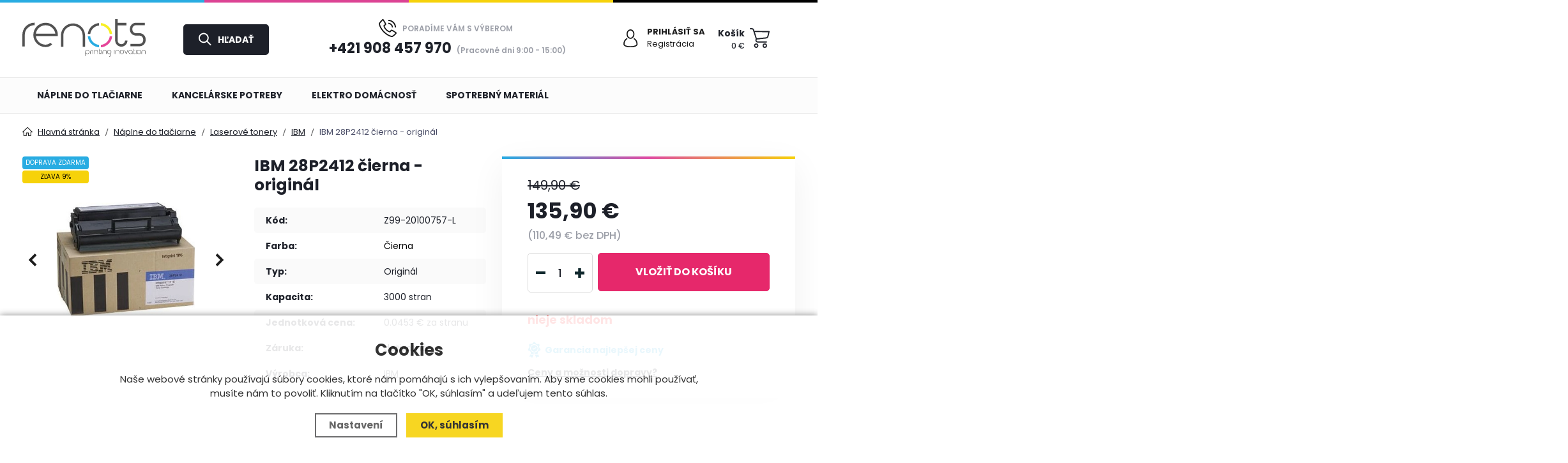

--- FILE ---
content_type: text/html; charset=utf-8
request_url: https://www.renots.sk/p/ibm-28p2412-black-original/
body_size: 10809
content:
<!DOCTYPE html>
<html xmlns="http://www.w3.org/1999/xhtml" lang="sk">
   <head>
  <meta charset="utf-8" />
    <meta name="viewport" content="width=device-width, initial-scale=1.0" /> <!--, minimum-scale=1.0, maximum-scale=5.0, user-scalable=no --> 
  <meta name="robots" content="index, follow" /><link rel="canonical" href="https://www.renots.sk/p/ibm-28p2412-black-original/" />
  <title>IBM 28P2412 čierna - originál | IBM - Renots</title>
  <meta name="description" content='Originálna tonerová kazeta spĺňa požiadavky náročnejších klientov, pre ktorých je prvoradá kvalita produktu. Profesionálny vzhľad výtlačkov je daný priamo výrobcom tlačiarne a jeho vyššia cena zaručuje bezproblémovosť tlače.' />
  <meta name="keywords" content='IBM,Náplne do tlačiarne,Laserové tonery,Renots' />
  <meta name="author" content="Shopion.cz" lang="sk" />

  <link rel="stylesheet" type="text/css" href="/css/screen.min.css?v=1769227913" />
  <link rel="stylesheet" href="/css/main.min.css?v=1769227913" />
  <link rel="stylesheet" href="/css/check.min.css?v=1769227913">  
    <link rel="icon" href="/userfiles/tmp/favicon.ico" type="image/x-icon"><!-- Google Tag Manager -->
<script>(function(w,d,s,l,i){w[l]=w[l]||[];w[l].push({'gtm.start':
new Date().getTime(),event:'gtm.js'});var f=d.getElementsByTagName(s)[0],
j=d.createElement(s),dl=l!='dataLayer'?'&l='+l:'';j.async=true;j.src=
'https://www.googletagmanager.com/gtm.js?id='+i+dl;f.parentNode.insertBefore(j,f);
})(window,document,'script','dataLayer','GTM-NSWCT5S');</script>
<!-- End Google Tag Manager -->
<!-- Smartsupp Live Chat script -->
<script type="text/javascript">
var _smartsupp = _smartsupp || {};
_smartsupp.key = '2f82b71e06ae23b8583f127410ebd48cf7f8d6f2';
window.smartsupp||(function(d) {
	var s,c,o=smartsupp=function(){ o._.push(arguments)};o._=[];
	s=d.getElementsByTagName('script')[0];c=d.createElement('script');
	c.type='text/javascript';c.charset='utf-8';c.async=true;
	c.src='//www.smartsuppchat.com/loader.js?';s.parentNode.insertBefore(c,s);
})(document);
</script><!-- Global site tag (gtag.js) - Google Analytics -->
  <script async src="https://www.googletagmanager.com/gtag/js?id=G-X6ZFSS3B16"></script>
  <script>
    window.dataLayer = window.dataLayer || [];
    function gtag(){dataLayer.push(arguments);}
    gtag("consent", "default", {
      "ad_storage":"denied",
      "analytics_storage":"denied",
      "ad_personalization":"denied",
      "ad_user_data":"denied",
      "personalization_storage":"denied"
    });
    gtag('js', new Date());
    gtag('config', 'G-X6ZFSS3B16', { 'cookie_flags': 'SameSite=None;Secure'});
    gtag('config', 'AW-943748359', { 'cookie_flags': 'SameSite=None;Secure'});
  </script><script>
      gtag('event', 'view_item', {
        'ecomm_prodid': "1913-13",
        'ecomm_totalvalue': 110.49,
        'ecomm_pagetype': "Product",
        'currency': 'EUR', 
        'value': 110.49,
        "items": [
          {
            "item_id": "1913-13",
            "item_name": "IBM 28P2412 čierna - originál",
            "item_brand": "IBM",
            "item_category": "Náplne do tlačiarne",
            "item_category2": "Laserové tonery",
            "item_category3": "IBM",
            "item_category4": "",
            "item_variant": "Vlastný sklad",
            "price": 110.49 
          }
        ]
      });
      </script></head>
<body class="eur">
<div class="overlay"></div>
<div class="header-wrap" id="top">
        <header id="header" class="sb-slide">
        <div class="rainbow"><span></span><span></span><span></span><span></span></div>
            <div class="layout-center">
                <div class="middle-box">
                    <div class="table-container">
                        <div class="col logo">
                            <a href="https://www.renots.sk"><img src="/images/svg/logo.svg" alt="Renots" /></a>
                        </div>
                        <div class="col mobile-search">
                            <a href="#" id="search-toggle" class="button"><img src="/images/svg/search-white.svg" alt="#" /><span class="upper">Hľadať</span></a>
                        </div>
                        <div class="col quick-contact">
                            <img src="/images/svg/telefon.svg" alt="" /> <span class="upper">Poradíme Vám s výberom</span> <span class="block"><a href="tel:+421908457970">+421 908 457 970</a> 
                            <span class="open">(Pracovné dni 9:00 - 15:00)</span></span>
                        </div>
                        
                        <div class="col account">
                            <div class="account-wrap"><a href="javascript:;" onclick="$.fancybox.close();" data-fancybox data-type="ajax" data-src="/pages/login_quick.php" class="icon" aria-label="Prihlásiť sa"><img src="/images/svg/prihlaseni.svg" alt="" /></a>
                                <a href="javascript:;" onclick="$.fancybox.close();" data-fancybox data-type="ajax" data-src="/pages/login_quick.php" aria-label="Prihlásiť sa"><strong class="upper">Prihlásiť sa</strong></a>
                                <a href="/registrace/">Registrácia</a></div>
                        </div><div class="col compare-col" style="display:none">
                          <div class="compare"><a rel="nofollow" href="/porovnani/">
                            <span><i id="compare">0</i></span>
                          </a></div>
                        </div>

                        <div class="col favorite-col" style="display:none">
                          <div class="favorite"><a rel="nofollow" href="/oblibene/">
                            <span><i id="favorite">0</i></span>
                          </a></div>
                        </div><div class="col basket-info">
                            <div class="wrap">
                                <div class="price-wrap"><a rel="nofollow" href="/nakupni-kosik/" class="price"><strong>Košík</strong><span id="basket_cena">0 €</span></a></div>
                                <div class="basket">
                                    <a rel="nofollow" aria-label="Nákupný košík" href="/nakupni-kosik/"><span id="basket_pocet" style="display:none">0</span></a>
                                </div>
                            </div>
                        </div><div class="col nocontact"></div><div class="col mobile">
                            <a href="#" class="sb-toggle-right mobile-menu"><img src="/images/svg/hamburger.svg?v=1" alt="#" /></a>
                        </div>
                        <div class="overlay-search"></div>
                    </div>
                </div>
                <div id="menu-space"><div id="menu"><div class="menu-wrap">
                    <ul class="menu">
                      <li class="with-sub"><a href="/naplne-do-tlaciarne/">Náplne do tlačiarne</a><div class='sub'><div class='wrap'><ul><li class='tab onlymobile'>
         <a href='/naplne-do-tlaciarne/'>
         <span>Zobraziť všetko v kategórii</span></a></li><li class='tab'>
           <a href='/naplne-do-tlaciarne/atramentove-kazety/'>
           <span><img src='/images/product-placeholder.png' data-src='/gallery/subcategories/48.jpg' /></span><span>Atramentové kazety</span></a></li><li class='tab current'>
           <a href='/naplne-do-tlaciarne/laserove-tonery/'>
           <span><img src='/images/product-placeholder.png' data-src='/gallery/subcategories/49.jpg' /></span><span>Laserové tonery</span></a></li><li class='tab'>
           <a href='/naplne-do-tlaciarne/tonery-do-kopirky/'>
           <span><img src='/images/product-placeholder.png' data-src='/gallery/subcategories/50.jpg' /></span><span>Tonery do kopírky</span></a></li><li class='tab'>
           <a href='/naplne-do-tlaciarne/opticke-valce/'>
           <span><img src='/images/product-placeholder.png' data-src='/gallery/subcategories/51.jpg' /></span><span>Optické valce</span></a></li></ul></div></div></li><li class="with-sub"><a href="/kancelarske-potreby/">Kancelárske potreby</a><div class='sub'><div class='wrap'><ul><li class='tab onlymobile'>
         <a href='/kancelarske-potreby/'>
         <span>Zobraziť všetko v kategórii</span></a></li><li class='tab'>
           <a href='/kancelarske-potreby/laminovacie-stroje/'>
           <span><img src='/images/product-placeholder.png' data-src='/gallery/subcategories/32.jpg' /></span><span>Laminovacie stroje</span></a></li><li class='tab'>
           <a href='/kancelarske-potreby/skartovacie-stroje/'>
           <span><img src='/images/product-placeholder.png' data-src='/gallery/subcategories/33.jpg' /></span><span>Skartovacie stroje</span></a></li><li class='tab'>
           <a href='/kancelarske-potreby/viazace/'>
           <span><img src='/images/product-placeholder.png' data-src='/gallery/subcategories/34.jpg' /></span><span>Viazače</span></a></li><li class='tab'>
           <a href='/kancelarske-potreby/zosivacky-dierovace-noznice/'>
           <span><img src='/images/product-placeholder.png' data-src='/gallery/subcategories/35.jpg' /></span><span>Zošívačky, dierovače, nožnice</span></a></li></ul></div></div></li><li class="with-sub"><a href="/elektro-domacnost/">Elektro Domácnosť</a><div class='sub'><div class='wrap'><ul><li class='tab onlymobile'>
         <a href='/elektro-domacnost/'>
         <span>Zobraziť všetko v kategórii</span></a></li><li class='tab'>
           <a href='/elektro-domacnost/baterie/'>
           <span><img src='/images/product-placeholder.png' data-src='/gallery/subcategories/45.jpg' /></span><span>Batérie</span></a></li><li class='tab'>
           <a href='/elektro-domacnost/tlaciarne/'>
           <span><img src='/images/product-placeholder.png' data-src='/gallery/subcategories/47.jpg' /></span><span>Tlačiarne</span></a></li><li class='tab'>
           <a href='/elektro-domacnost/zahrada/'>
           <span><img src='/images/product-placeholder.png' data-src='/gallery/subcategories/53.jpg' /></span><span>Záhrada</span></a></li></ul></div></div></li><li class="with-sub"><a href="/spotrebny-material/">Spotrebný materiál</a><div class='sub'><div class='wrap'><ul><li class='tab onlymobile'>
         <a href='/spotrebny-material/'>
         <span>Zobraziť všetko v kategórii</span></a></li><li class='tab'>
           <a href='/spotrebny-material/pamaetove-media-usb-hdd-ssd/'>
           <span><img src='/images/product-placeholder.png' data-src='/gallery/subcategories/46.jpg' /></span><span>Pamäťové média (USB,HDD,SSD)</span></a></li></ul></div></div></li>                    </ul><div id='menu-next'>
                            <a aria-label="Kategória" href="#" id="menu-next-button"></a>
                            <ul></ul>
                        </div><div class="overlay-menu-search"></div>
                    <span class="scroll-bg"></span>
                </div><span class="scroll-bg"></span></div></div><div class="overlay-menu"></div></div>
        </header>
    </div>  <div id="sb-site" class="web-page">
  <div id="cover">
  <div id="page-search">
                <div class="search-block">
                    <div class="layout-center">
                        <div class="s-wrap">
                           <form method="get" action="https://www.renots.sk/vyhledavani/" id="search" class="search">
                                <div class="naseptavac-wrap"><div id="naseptavacList"><div id="naseptavacDiv" style="visibility: hidden;"></div></div></div>
                                <div class="title">Vyhľadávanie <span>náplne alebo toneru</span></div>
                                <p class="inp"><input aria-label="Vyhľadávanie" type="text" name="phrase" id="inp-search" class="" placeholder="Zadajte model tlačiarne, alebo kód toneru / náplne" /><button type="submit" class="button btn-yellow btn-big upper" aria-label="Hľadať">Hľadať</button><img src="/images/svg/lupa.svg" alt="" class="icon" /></p>
                                <div class="subtitle">Zadajte presné označenie </div>
                                </form><form method="post" action="#" id="searchingform" class="search">
                                <div class="flex-container">
                                
                                    <div>
                                        <div class="select-style">
                                            <select onchange="fillMaker($(this), 'subcat2')" name="cat2" id="cat2">
                                            <option value="">--- Výrobca ---</option><option value="64">2 roky</option><option value="40">Apacer</option><option value="9">Brother</option><option value="1">Canon</option><option value="77">Canon>Laserová>FAX L295</option><option value="75">Canon>Laserová>FC220</option><option value="76">Canon>Laserová>I-SENSYS MF4150</option><option value="74">Canon>Laserová>I-SENSYS MF4780W</option><option value="73">Canon>Laserová>I-SENSYS MF8580CDW</option><option value="72">Canon>Laserová>I-SENSYS X C1538IF</option><option value="5">Dell</option><option value="46">Dymo</option><option value="3">Epson</option><option value="70">Epson>Atramentová>All inOne DX7450</option><option value="68">Epson>Atramentová>EcoTank L3210</option><option value="69">Epson>Atramentová>L210</option><option value="71">Epson>Atramentová>Stylus Office BX635FWD</option><option value="41">Goodram</option><option value="36">GP</option><option value="53">Graphite</option><option value="2">HP</option><option value="67">I-SENSYS X 1440PR</option><option value="12">IBM</option><option value="43">Kingston</option><option value="39">Kioxia</option><option value="21">Kodak</option><option value="14">Konica Minolta</option><option value="38">Konnoc</option><option value="6">Kyocera</option><option value="4">Lexmark</option><option value="37">Maxell</option><option value="45">MediaRange</option><option value="44">MyMedia</option><option value="51">NEO TOOLS</option><option value="8">OKI</option><option value="22">Panasonic</option><option value="65">Pantum</option><option value="18">Peach</option><option value="15">Philips</option><option value="13">Ricoh</option><option value="7">Samsung</option><option value="66">Sharp</option><option value="42">Verbatim</option><option value="52">Verto</option><option value="11">Xerox</option></select>
                                        </div>
                                    </div>
                                    <div>
                                        <div class="select-style">
                                            <select name="subcat2" id="subcat2" disabled="disabled" onchange="fillSubmaker($(this), 'subsubcat2')"><option value="">--- Typ ---</option></select>
                                        </div>
                                    </div><div>
                                        <div class="select-style">
                                            <select class="last" name="subsubcat2" id="subsubcat2" onchange="$('#searchingform').submit();" disabled="disabled"><option value="">--- Model ---</option></select>
                                        </div>
                                    </div>
                                    <div><button type="submit" class="button btn-blue btn-block filtr_submit"><img src="/images/svg/search-white.svg" alt="Zobraziť náplne" />Zobraziť náplne</button></div>
                                    
                                </div>
                                <p>Vyhľadávanie podľa modelu tlačiarni funguje najlepšie. Ako nájdete názov svojho modelu?<br /> Pomôžeme Vám v <a href="/faq/">v tomto prievodcovi</a>.</p>
                            </form>
                        </div>
                    </div>
                </div>
            </div><section class="np"><div class="layout-center"><div class="breadcrumbs"><ul itemscope itemtype="http://schema.org/BreadcrumbList" class="bread">
      <li itemprop="itemListElement" itemscope itemtype="http://schema.org/ListItem">
      <a itemprop="item" href="/" title="Renots"><img src="/images/svg/home2.svg" alt="" /><span itemprop="name">Hlavná stránka</span></a>
      <meta itemprop="position" content="1" /></li><li itemprop="itemListElement" itemscope itemtype="http://schema.org/ListItem"><a itemprop="item" class="normal" title="Náplne do tlačiarne" href="/naplne-do-tlaciarne/"><span itemprop="name">Náplne do tlačiarne</span></a><meta itemprop="position" content="2" /></li>
          <li itemprop="itemListElement" itemscope itemtype="http://schema.org/ListItem"><a itemprop="item" class="normal" title="Laserové tonery" href="/naplne-do-tlaciarne/laserove-tonery/"><span itemprop="name">Laserové tonery</span></a><meta itemprop="position" content="3" /></li>
          <li itemprop="itemListElement" itemscope itemtype="http://schema.org/ListItem"><a itemprop="item" class="normal" title="IBM" href="/naplne-do-tlaciarne/laserove-tonery/ibm/"><span itemprop="name">IBM</span></a><meta itemprop="position" content="4" /></li>
          
          <li>IBM 28P2412 čierna - originál</li></ul></div><div class="clear-x"></div><div id="main" class="full-width"><div id="content"><div itemscope itemtype="http://schema.org/Product">
    <div id="detail-wrap">
    <div id="detail-layout">
    <div class="detail-image"><div class="detail-carousel"><div class="item"><a class="jqzoom" href="https://www.renots.sk/gallery/products/middle/1368.jpg" data-caption='IBM 28P2412 čierna - originál'>
              <picture>
                  <source srcset="/gallery/products/detail/webp/1368.webp, /gallery/products/thumbs/webp/1368.webp 640w" type="image/webp">
                  <img itemprop="image" src="/gallery/products/detail/1368.jpg" srcset="/gallery/products/thumbs/1368.jpg 640w, /gallery/products/detail/1368.jpg 1200w" alt="IBM 28P2412 čierna - originál" />
              </picture>
              </a></div></div><ul class="tag upper"><li><span class="blue"><span>Doprava zdarma</span></span></li><li><span class="yellow"><span>Zľava 9%</span></span></li></ul><div style="display:none" itemprop="brand" itemscope itemtype="http://schema.org/Brand"><span itemprop="name">IBM</span></div>
    <span style="display:none" itemprop="sku">Z99-20100757-L</span>
    <span style="display:none" itemprop="gtin13">1020100757764</span></div>
    
    
    
    
    <div class="detail-params">
    <h1 itemprop="name">IBM 28P2412 čierna - originál</h1>
    <table class="param-table">
    <tr><td>Kód:</td><td><span id="detail_number">Z99-20100757-L</span></td></tr><tr><td>Farba:</td><td><span class="color">Čierna</span></td></tr><tr><td>Typ:</td><td>Originál</td></tr><tr><td>Kapacita:</td><td id="detail_capacity">3000 stran</td></tr><tr><td>Jednotková cena:</td><td id="detail_capacity_price">0.0453 € za stranu</td></tr><tr><td>Záruka:</td><td>doživotná</td></tr>
    <tr><td>Výrobca:</td><td><a href="/vyrobci/ibm/naplne-do-tlaciarne/">IBM</a></td></tr>
    </table>
</div>
<div class="detail-price" itemprop="offers" itemscope itemtype="http://schema.org/Offer">
    <span style="display:none" itemprop="url">https://www.renots.sk/ibm-28p2412-black-original</span>
    <span style="display:none" itemprop="description">Originálna tonerová kazeta spĺňa požiadavky náročnejších klientov, pre ktorých je prvoradá kvalita produktu. Profesionálny vzhľad výtlačkov je daný priamo výrobcom tlačiarne a jeho vyššia cena zaručuje bezproblémovosť tlače.</span><div id="detail-box"><div class="original-price"><span>149,90 €</span></div><div id="main_price" class="price" itemprop="price" content="135.9">
      135,90 €</div>
      <div class="price-no-dph">(110,49 € bez DPH)</div><meta itemprop="priceCurrency" content="EUR" /><input type="hidden" id="varianta" name="varianta" value="13" />
          <input id="productid" type="hidden" value="1913" name="dokosiku" />
          <div id="buy-wrap">
          
          <div class="input-group spinner">
                    <input type="text" value="1" class="form-control" id="det_input">
                    <div class="input-group-btn-vertical">
                        <div class="btn btn-default"></div>
                        <div class="btn btn-default"></div>
                    </div>
                </div>
                <button type="submit" class="button btn-big btn-pink buy upper"><span>Vložiť</span> do košíku</button>
            </div><div id="total_qty"></div><div class="availability one_row pl" id="detail_store">
          <span  style="color:#f80000">
          
          <link itemprop="availability" href="http://schema.org/OutOfStock" />
          <strong>nieje skladom</strong>
          
          </span>
          <span></span>
          </div><div class="guarantee" id="guarantee_1913" data-fancybox data-type="ajax" href="javascript:;"><img src="/images/svg/guarantee.svg" alt="" />Garancia najlepšej ceny</div><a href="/sposoby-dopravy/">Ceny a možnosti dopravy?</a><div class="rating nopadd-bottom"></div>
    </div></div></div>
		<a name="location"></a><div class="tabs1">
      <div id="tab-container" class="tab-container">
          <ul class='etabs'>
      <li id="li_1" class="tab"><a class="active" href="" onclick="setDetailBox(1,1913);return false;">Popis produktu</a></li>
      <li id="li_10" class="tab"><a href="" onclick="setDetailBox(10,1913);return false;"><span>Vhodné pre tlačiarne</span></a></li>                          
    
                                      
        </ul>
       <div class="clear-x"></div><div class="cont" id="detailcontent">                       
                                  
	<div class="text-box"><p>Originálna tonerová kazeta spĺňa požiadavky náročnejších klientov, pre ktorých je prvoradá kvalita produktu. Profesionálny vzhľad výtlačkov je daný priamo výrobcom tlačiarne a jeho vyššia cena zaručuje bezproblémovosť tlače.</p><div class="clear-x"></div></div>	<div class="clear-x"></div></div></div></div>
  <div class="clear-x"></div></div></div><div class="clear-x"></div><div class="title">Mohlo by Vás zajímať</div><div class="products-wrap"><div class="products products carousel v1"><div class="item">
            <div class="gradient-border">
                <div class="wrap"><div class="image-box">
                        <a class="image" title='IBM 75P5711 čierna - originál' href="/p/ibm-75p5711-black-original/">
                        <picture data-iesrc="/gallery/products/thumbs/1378.jpg">
                            <source srcset="/gallery/products/thumbs/webp/1378.webp" type="image/webp">
                            <img src="/gallery/products/thumbs/1378.jpg" alt='IBM 75P5711 čierna - originál' />
                        </picture></a><ul class="tag upper"><li><span class="blue"><span>Doprava zdarma</span></span></li><li><span class="yellow"><span>Zľava 41%</span></span></li></ul><a href="#" onclick="favoriteProcess(this);return false;"  title="Přidat produkt do oblíbených" id="favorite6607_add_1924" class="favorite"></a><div class="params-line"><div>
                                <span class="color nopict">Čierna</span>
                            </div><div><span class="availability instock" style="color:#f80000">nieje skladom</span></div></div></div>
                    <div class="info-wrap">
                        <h3><a title='IBM 75P5711 čierna - originál' href="/p/ibm-75p5711-black-original/">IBM 75P5711 čierna - originál</a></h3><span class="info">Kapacita: 6000 stran</span></div>
                    <div class="action-line">
                        <div>
                            <div class="original-price">199,90 €</div> 
                            <div class="price">116,90 € <span>s DPH</span></div>
                            
                        </div>
                        
                        <div>
                            <div class="button-wrap">
                                <div class="input-group spinner">
                                    <input type="text" value="1" class="form-control" id="produktcount_4456_1924_13">
                                    <div class="input-group-btn-vertical">
                                        <div class="btn btn-default"></div>
                                        <div class="btn btn-default"></div>
                                    </div>
                                </div>
                                <button  id="produkt_4456_1924_13" class="button btn-pink upper dokosiku" type="submit" aria-label="Do košíka"><img src="/images/svg/kosik-white.svg" alt="" /></button>
                            </div>
                        </div>
                        
                      </div>
                      
                </div>
            </div>
        </div><div class="item">
            <div class="gradient-border">
                <div class="wrap"><div class="image-box">
                        <a class="image" title='IBM 53P7582 čierna - originál' href="/p/ibm-53p7582-black-original/">
                        <picture data-iesrc="/gallery/products/thumbs/1371.jpg">
                            <source srcset="/gallery/products/thumbs/webp/1371.webp" type="image/webp">
                            <img src="/gallery/products/thumbs/1371.jpg" alt='IBM 53P7582 čierna - originál' />
                        </picture></a><ul class="tag upper"><li><span class="blue"><span>Doprava zdarma</span></span></li><li><span class="yellow"><span>Zľava 4%</span></span></li></ul><a href="#" onclick="favoriteProcess(this);return false;"  title="Přidat produkt do oblíbených" id="favorite9319_add_1917" class="favorite"></a><div class="params-line"><div>
                                <span class="color nopict">Čierna</span>
                            </div><div><span class="availability instock" style="color:#f80000">nieje skladom</span></div></div></div>
                    <div class="info-wrap">
                        <h3><a title='IBM 53P7582 čierna - originál' href="/p/ibm-53p7582-black-original/">IBM 53P7582 čierna - originál</a></h3><span class="info">Kapacita: 12000 stran</span></div>
                    <div class="action-line">
                        <div>
                            <div class="original-price">339,90 €</div> 
                            <div class="price">323,29 € <span>s DPH</span></div>
                            
                        </div>
                        
                        <div>
                            <div class="button-wrap">
                                <div class="input-group spinner">
                                    <input type="text" value="1" class="form-control" id="produktcount_1040_1917_13">
                                    <div class="input-group-btn-vertical">
                                        <div class="btn btn-default"></div>
                                        <div class="btn btn-default"></div>
                                    </div>
                                </div>
                                <button  id="produkt_1040_1917_13" class="button btn-pink upper dokosiku" type="submit" aria-label="Do košíka"><img src="/images/svg/kosik-white.svg" alt="" /></button>
                            </div>
                        </div>
                        
                      </div>
                      
                </div>
            </div>
        </div><div class="item">
            <div class="gradient-border">
                <div class="wrap"><div class="image-box">
                        <a class="image" title='IBM 53P9368 čierna - originál' href="/p/ibm-53p9368-black-original/">
                        <picture data-iesrc="/gallery/products/thumbs/1372.jpg">
                            <source srcset="/gallery/products/thumbs/webp/1372.webp" type="image/webp">
                            <img src="/gallery/products/thumbs/1372.jpg" alt='IBM 53P9368 čierna - originál' />
                        </picture></a><ul class="tag upper"><li><span class="yellow"><span>Zľava 91%</span></span></li></ul><a href="#" onclick="favoriteProcess(this);return false;"  title="Přidat produkt do oblíbených" id="favorite8776_add_1918" class="favorite"></a><div class="params-line"><div>
                                <span class="color nopict">Čierna</span>
                            </div><div><span class="availability instock" style="color:#f80000">nieje skladom</span></div></div></div>
                    <div class="info-wrap">
                        <h3><a title='IBM 53P9368 čierna - originál' href="/p/ibm-53p9368-black-original/">IBM 53P9368 čierna - originál</a></h3><span class="info">Kapacita: 15000 stran</span></div>
                    <div class="action-line">
                        <div>
                            <div class="original-price">249,90 €</div> 
                            <div class="price">21,90 € <span>s DPH</span></div>
                            
                        </div>
                        
                        <div>
                            <div class="button-wrap">
                                <div class="input-group spinner">
                                    <input type="text" value="1" class="form-control" id="produktcount_3474_1918_13">
                                    <div class="input-group-btn-vertical">
                                        <div class="btn btn-default"></div>
                                        <div class="btn btn-default"></div>
                                    </div>
                                </div>
                                <button  id="produkt_3474_1918_13" class="button btn-pink upper dokosiku" type="submit" aria-label="Do košíka"><img src="/images/svg/kosik-white.svg" alt="" /></button>
                            </div>
                        </div>
                        
                      </div>
                      
                </div>
            </div>
        </div></div><div class="clear-x"></div></div><div class="clear-x"></div></div><div class="clear-x"></div></div></div></section><section class="no-padding"><div class="layout-center"><div class="clear"></div><div class="benefits"><div class="item"><div class="wrap">
                            <span class="icon"><img src="https://www.renots.sk/gallery/banners/6364d3f0f495b6ab9dcf8d3b5c6e0b01.svg" alt="Renots" /></span>
                          
                                <strong>Vernostný systém</strong><span class="desc"> zľava 5% na ďalší nákup</span>
                           
                        </div></div><div class="item"><div class="wrap">
                            <span class="icon"><img src="https://www.renots.sk/gallery/banners/182be0c5cdcd5072bb1864cdee4d3d6e.svg" alt="Renots" /></span>
                          
                                <strong>Vlastný sklad</strong><span class="desc">viac ako 10 000 produktov skladom</span>
                           
                        </div></div><div class="item"><div class="wrap">
                            <span class="icon"><img src="https://www.renots.sk/gallery/banners/e369853df766fa44e1ed0ff613f563bd.svg" alt="Renots" /></span>
                          
                                <strong>Doručenie do 24 hodín</strong> <span class="desc">pri objednávke do 15:00</span>
                           
                        </div></div><div class="item"><div class="wrap">
                            <span class="icon"><img src="https://www.renots.sk/gallery/banners/1c383cd30b7c298ab50293adfecb7b18.svg" alt="Renots" /></span>
                          
                                <strong>Certifikácia kvality</strong> <span class="desc">certifikácia produktov</span>
                           
                        </div></div><div class="item"><div class="wrap">
                            <span class="icon"><img src="https://www.renots.sk/gallery/banners/19ca14e7ea6328a42e0eb13d585e4c22.svg" alt="Renots" /></span>
                          
                                <strong>Doprava zadarmo</strong><span class="desc">na všetko od 100€</span>
                           
                        </div></div></div><div class="clear-x"></div></div></section><footer class="myfooter">
                <div class="rainbow"><span></span><span></span><span></span><span></span></div>
                <div class="bg">
                    <div class="layout-center">
                        <div class="container">
                            <div class="col contact">
                            
                            <p class="title np">Potrebujete poradiť?<br />+421 908 457 970</p>
                                <p class="contact-medium">
                                    Po-Pia 9:00 - 15:00
                                </p>
                                <p class="contact-medium mail"><a href="mailto:info@renots.sk" class="email">info@renots.sk</a></p><p class="socials"><a href="#"><img src="/images/svg/instagram.svg" alt="IG" /></a> <a href="#"><img src="/images/svg/facebook.svg" alt="FB" /></a> <a href="#"><img src="/images/svg/youtube.svg" alt="YT" /></a></p><div class="clear-x"></div>
                            </div>
                            <div class="col "><p><span style="font-size: 12px;"><strong class="white"><img style="border-width: 0px; border-style: none;" src="/userfiles/image/renots_logo_modre_png.png" alt="" width="145" height="42" /><br /><br />T&amp;J Invest s.r.o.</strong></span><br /><span style="font-size: 12px;">Sovietskych Hrdinov 242 </span><br /><span style="font-size: 12px;">08901 Svidník, Slovenko</span></p>
<p><span style="font-size: 12px;"><strong>IČO:</strong> 50991698</span><br /><span style="font-size: 12px;"><strong>DIČ:</strong> 2120564259</span><br /><span style="font-size: 12px;"><strong>IČ DPH:</strong> SK2120564259</span></p><div class="clear-x"></div>
                            </div><div class="col">
                                  <p class="title upper">Informácie</p>
                                  <ul><li><a href="/renots-fuer-unternehmen/" title="RENOTS pre firmy">RENOTS pre firmy</a></li><li><a href="/http-demo6-shopion-cz-faq/" title="FAQ">FAQ</a></li><li><a href="/premium-vs-kompatibil/" title="Prémium vs kompatibil">Prémium vs kompatibil</a></li><li><a href="/sklad/" title="Sklad">Sklad</a></li><li><a href="/doprava/" title="Doprava do 24 hodín">Doprava do 24 hodín</a></li><li><a href="/certifikaty/" title="Certifikáty">Certifikáty</a></li><li><a href="/doprava-zadarmo/" title="Doprava ZADARMO">Doprava ZADARMO</a></li><li><a href="/obchodne-podmienky/" title="Obchodné podmienky">Obchodné podmienky</a></li><li><a href="/tlac_bez_starosti/" title="Tlač bez starostí">Tlač bez starostí</a></li></ul>
                                  <div class="clear-x"></div>
                              </div>
                            <div class="col nwl">
                                <p class="title">Renots News</p>
                                <form action="/pages/exec.php" onsubmit="return validate_email(this)" id="newsletter_form" method="post" class="newsletter">
                                <div class="nwl-wrap">
                                
                                    <p>
                                          <input name="CSRFtoken" type="hidden" value="b3c4a2ec32998e872b104a4ba4f2386930e359c198b2398283147ad13fe472ed" />
                                          <input type="text" name="noval" class="displaynone" value="" />
                                          <input type="hidden" name="hp" value="1" />
                                          <input require type="email" name="email_news" id="email_news" placeholder="Zadejte Váš e-mail" /><button name="zasilat_novinky_emailem" type="submit" class="button v3 upper">Odoslať</button>
                                    </p>
                                    <img src="/images/svg/footer-circle.svg" alt="" />
                                    
                                </div>
                                <div class="check-wrap"><div class="pure-checkbox white">
                                        <input type="checkbox" name="gdpr" value="1" id="footer_gdpr" /><label class="width_auto tooltip" for="footer_gdpr"> Prajem si dostávať informácie o novinkách a akčných ponukách a súhlasim s <a class="normal blank" title="Budeme Vám pravidelne (1x mesačne, po dobu jedného roka) posielať e-maily o tom, čo je u nás zaujímavého. K tomu ale potrebujeme Váš súhlas, ktorý môžete kedykoľvek odvolať. Pred odoslaním si prečítajte Zásady ochrany osobných údajov." href="/gdpr#newsletter">spracovaním osobných údajov za účelom zasielania informácií o špeciálnych akciách a zľavách</a></label>
                                    </div></div></form>
                                <div class="clear-x"></div>
                            </div>
                            <div class="clear-x"></div>
                        </div>
                        <div class="box">
                            <div><p class="copyright"><span style="font-size: 12px;">© 2024 <strong>Renots.sk</strong></span></p>
                            </div>
                            <div>
                                <p class="logos">
                                    <a aria-label="Shopion" class="blank shopion" href="//www.shopion.cz"></a>
                                    <a aria-label="Vortexvision" class="blank vortex" href="//www.vortexvision.cz"></a>
                                </p>
                            </div>
                        </div>
                        <div class="clear-x"></div>
                    </div>
                </div>
            </footer><div class="clear-x"></div>
</div><a href="#top" class="scroll scroll-top"><img src="/images/scroll-up.png" alt="" /></a>
</div>
<div class="sb-slidebar sb-right">
<h4>Menu<img src="/images/close.png" class="close sb-close" alt="X" /></h4></div><!-- Google Tag Manager (noscript) -->
<noscript><iframe src="https://www.googletagmanager.com/ns.html?id=GTM-NSWCT5S"
height="0" width="0" style="display:none;visibility:hidden"></iframe></noscript>
<!-- End Google Tag Manager (noscript) -->
<link href="https://src.magrano.com/magrano-xuDrYG.css" rel="stylesheet" type="text/css" />
<script src="https://src.magrano.com/magrano-xuDrYG.js" type="text/javascript"></script><script type="text/javascript" src="/js/jquery.js"></script><link rel="stylesheet" href="/js/cookies-plugin/cookies-plugin.min.css" />
  <script src="/js/cookies-plugin/cookies-plugin.min.js"></script><div id="xx-cookies-plugin">
                <div style="display:none" id="cookies_config"></div>
        <span id="cp-show-button"><img src="/js/cookies-plugin/cookies.svg" alt="" /><span>Nastavenie cookies</span></span>
        <div class="cp-cover"></div>
        <div class="cp-content-wrap">
            <div class="cp-content">
                <div class="cp-title">Cookies</div>
                <p>Naše webové stránky používajú súbory cookies, ktoré nám pomáhajú s ich vylepšovaním. Aby sme cookies mohli používať, musíte nám to povoliť. Kliknutím na tlačítko "OK, súhlasím" a udeľujem tento súhlas.</p>                <a href="#" class="cp-button" id="cp-show-settings">Nastavení</a>
                <a href="#" class="cp-button cp-button-ok cp-allow-all">OK, súhlasím </a>
                            </div>
        </div>
        <div id="cp-settings">
            <div class="cp-settings-container">
                <div>
                    <div class="cp-wrap-side">
                        <span class="cp-close">×</span>
                        <div class="cp-wrap">
                            <div class="cp-box">
                                <div class="cp-title-h2">Nastavenie súborov cookies</div><div class="cp-p">
                                <p>Cookies sú malé súbory, ktoré webové stránky (aj tie naše) ukládajú vo Vašom webovom prehliadávači. Obsahy týchto súborov sú vymenované medzi Vaším prehliadačom a našimi servermi, prípadne na servery naších partnerov. Niektoré cookies potrebujeme, aby webová stránka mohla správne fungovať, niektoré potrebujeme k marketingovej a štatistickej analytike. Tu si môžete nastaviť, ktoré cookies budeme môcť používať.</p>                                </div>
                            </div>
                          
                            <div class="cp-toggle-wrap">
                                  <div class="cp-toggle-title cp-ok">
                                      <div>Nezbytné cookies</div>
                                  </div>
                                  <div class="cp-box">
                                  
                                  
                                  
                                  <div class="cp-title-h3">Nezbytné cookies</div><div class="cp-p">Jedná sa o technické súbory, ktoré sú nezbytné k správnemu chovaniu naších webových stránok a všetkých funkcií. Používajú sa mimo iného aj k ukladaniu produktov v nákupnom košíku, zobrazovanie produktov na želanie, ovláadnie filtorv, osobného nastavenia a tiež nastavenie súhlasu s používaním cookies. Pre tieto cookies nieje potrebné Váš súhlas a nieje možné ho ani odobrať.</div>
<div class="cp-title-h4">Ovplivňujúce funkcie:</div>
<ul>
<li>Konfiguračné cookies</li>
</ul></div></div><div class="cp-toggle-wrap">
                                  <div class="cp-toggle-title">
                                      <div>Analytické cookies</div>
                                  </div>
                                  <div class="cp-box">
                                  
                                  <div class="cp-checkbox-wrap">Vypnuto
                                  <input type="checkbox" class="cp-cookie-data" id="cpAnalytics" />
                                  <label for="cpAnalytics">Toggle</label>Zapnuto</div>
                                  
                                  <div class="cp-title-h3">Analytické cookies</div><div class="cp-p">Analytické cookies nám umožňujú meranie výkonu nášho webu a naších reklamných kampaní. Za pomoci určujeme počet návštev a zdroje návštev naších internetových stránok. Dáta získané pomocou týchto cookies spracovávame súhrne, bez použitia identifikátorov, ktoré ukazujú na konkrétnych uživateľov nášho webu. Pokiaľ vypnete používanie analytických cookies vo vzťahu k Vašej návšteve, strácame možnosť analýzy výkonu a optimalizácií naších opatrení.</div>
<div class="cp-title-h4">Ovplivňujúce funkcie:</div>
<ul>
<li>Google Analytics - analytická návštevnosť</li>
</ul></div></div><div class="cp-toggle-wrap">
                                  <div class="cp-toggle-title">
                                      <div>Personalizované cookies</div>
                                  </div>
                                  <div class="cp-box">
                                  
                                  <div class="cp-checkbox-wrap">Vypnuto
                                  <input type="checkbox" class="cp-cookie-data" id="cpPersonal" />
                                  <label for="cpPersonal">Toggle</label>Zapnuto</div>
                                  
                                  <div class="cp-title-h3">Personalizované cookies</div><div class="cp-p">Používame tiež súbory cookie a ďalšie technológie, aby sme prispôsobili náš obchod potrebám a záujmom naších zákazníkov a pripravili tak pre Vás výnimočné nákupné skusenosti. Vďaka použitiu personalizovaných súborov cookie sa môžeme vyvarovať vysvetľovaniu nežiadúcich informácií, ako sú neodpovedajúce doporučenie výrobkov, alebo neužitočné mimoriadne ponuky. Naviac nám používanie personalizovaných súborov cookie umožňuje ponúkať Vám dodatočné funkcie, ako napríklad doporučenie výrobkov prispôsobených Vaším potrebám. </div></div></div><div class="cp-toggle-wrap">
                                  <div class="cp-toggle-title">
                                      <div>Marketingové cookies</div>
                                  </div>
                                  <div class="cp-box">
                                  
                                  <div class="cp-checkbox-wrap">Vypnuto
                                  <input type="checkbox" class="cp-cookie-data" id="cpMarketing" />
                                  <label for="cpMarketing">Toggle</label>Zapnuto</div>
                                  
                                  <div class="cp-title-h3">Marketingové cookies</div><div class="cp-p">Marketingové (reklamné) cookies používame my, alebo naši partneri, aby sme Vám mohli zobraziť vhodné obsahy, alebo reklamy ako na našich stránkách, tak na stránkách tretích subjekov. Vďaka tomu môžeme vytvárať profily založené na Vaších záujmoch, tak zvané pseudonymizované profily. Na základe týchto informácií nieje spravidla možná bezprostredná identifikácia Vašej osoby, protože sú používané pouze pseudonymizované údaje. Pokiaľ nevyjadríte súhlas, nebudete príjemcom obsahu a reklám prispôsobených Vašim záujom.</div>
<div class="cp-title-h4">Ovplivňujúce funkcie:</div>
<ul>
<li>Google Ads</li>
</ul></div></div>
                            <div class="cp-box">
                                <div class="cp-buttons">
                                    <a href="#" class="cp-button cp-button-ok cp-save">Uložiť nastavenia </a>
                                    <a href="#" class="cp-button cp-button-ok cp-allow-all">Súhlasím s použitím všetkých cookies</a>
                                </div>
                                <p class="center" style="margin-top:20px">Súhlas môžete odmietnuť  <a href="#" class="cp-deny-all">tu</a>.</p>                            </div>
                        </div>
                    </div>
                </div>
            </div>
        </div>
    </div><link rel="stylesheet" href="/scripts/fancybox/jquery.fancybox.css?v=1769227913" />
<script src="/scripts/fancybox/jquery.fancybox.min.js"></script><script type="text/javascript" src="/scripts/funkce.js?v=1769227913"></script>
<script type="text/javascript" src="/js/lozad.min.js"></script>
<link rel="stylesheet" href="/js/aos/aos.css" />
<script src="/js/aos/aos.js"></script>
<!--<script src="/js/star-rating/jquery.star-rating-svg.js"></script>
    <link rel="stylesheet" type="text/css" href="/js/star-rating/star-rating-svg.css">-->
<script src="/js/js.cookie.min.js"></script>
<script src="/scripts/neat-tooltip.js"></script><link rel="stylesheet" href="/js/slidebars/slidebars.min.css">
<script src="/js/slidebars/slidebars.min.js"></script><script src="/js/owl/owl.carousel.min.js"></script>
    <link rel="stylesheet" href="/js/owl/assets/owl.carousel.css" /><script type='text/javascript' src='/scripts/ajax_validator/messages_front.js'></script>
<script type="text/javascript" src="/js/custom.js?v=1769227913"></script><script type="text/javascript" src="/scripts/funkce_detail.js?v=1769227913"></script><script type='text/javascript' src='/scripts/ajax.js?v=1769227913'></script><link href="https://src.magrano.com/magrano-xuDrYG.css" rel="stylesheet" type="text/css" /><script src="https://src.magrano.com/magrano-xuDrYG.js" type="text/javascript"></script><script type="text/javascript">
  $(document).ready(function(){
    searchBoxInit( {
      apiKey: '1a31gY7mcDCon2fg',
      inputId: 'inp-search',
      lang: 'sk'
    });
  })
  </script></body></html>

--- FILE ---
content_type: text/css
request_url: https://www.renots.sk/css/main.min.css?v=1769227913
body_size: 30621
content:
@import url('https://fonts.googleapis.com/css2?family=Poppins:wght@300;400;500;600;700&display=swap');

.poppins-light {font-family: "Poppins", sans-serif; font-weight: 300; font-style: normal; }
.poppins-regular {font-family: "Poppins", sans-serif; font-weight: 400; font-style: normal; }
.poppins-semibold {font-family: "Poppins", sans-serif; font-weight: 600; font-style: normal; }
.poppins-bold {font-family: "Poppins", sans-serif; font-weight: 700; font-style: normal; }

html {margin:0; padding:0; height:100%;}
body {min-height:100%;width:100%;height:100%; min-width: 320px;  float:left;position:relative;  margin:0px; padding:0px 0px 0 0px;font-family:  'Poppins',sans-serif; font-weight:400;font-size:13px;color:#484b65; background: #ffffff ; overflow:hidden; -webkit-text-size-adjust: 100%; -moz-text-size-adjust: none; -ms-text-size-adjust: 100%;}

html.disableScroll{overflow:hidden;}

a{ text-decoration:underline;  color:#1d2029; -webkit-transition: all 0.3s ease !important;  -moz-transition: all 0.3s ease!important; -o-transition: all 0.3s ease!important; -ms-transition: all 0.3s ease!important; transition: all 0.3s ease!important;}
a:hover{ text-decoration:none;}
a img{ border:0px;}

img{vertical-align:middle;  }
img.resp{width:100%;}
input,textarea,select{font-family: 'Poppins', sans-serif; margin:0}
button::-moz-focus-inner { border: 0; padding: 0;}

form,p,table,ul{ margin:0px; padding:0px;}
table {border-collapse:collapse;}
table tr td{ border-spacing:0px;}

h1,h2,h3,h4,h5{margin:0px; padding:0px; font-weight:700; }
strong{font-weight:700}

section .layout-center div.is_static ol, section .layout-center div.is_static ul: not(.bread):not(.tag) :not(.unit-rating)  {padding:0px; margin:0px 0px 10px 30px;}
section .layout-center div.is_static ol li, section .layout-center div.is_static ul:not(.bread) :not(.tag) :not(.unit-rating) li {font-size:14px;font-weight:300;color:#1f222a; line-height:145%; padding:0px 0px 10px 10px; }
section .layout-center div.is_static ul:not(.bread) :not(.tag) :not(.unit-rating) li {padding-left:30px;list-style-type:none;background: url(../images/svg/dot.svg) no-repeat left 5px; background-size:10px auto;}

textarea,
input[type=password],
input[type=text] {-webkit-appearance: none; -moz-appearance: none; appearance: none; outline: none; -webkit-border-radius: 0; border-radius: 0; -webkit-box-shadow: none; box-shadow: none; }

input,
textarea{box-sizing: border-box;}

.rainbow{width:100%; position:absolute; left:0; top:0; z-index:9999}
.rainbow span{position:absolute; left:0;top:0; width:25%; height:4px;  line-height:0; font-size:0}
.rainbow span:nth-child(1){left:0;background:#28ACE2;}
.rainbow span:nth-child(2){left:25%;background:#DC4394;}
.rainbow span:nth-child(3){left:50%;background:#F6D20A;}
.rainbow span:nth-child(4){left:75%;background:#000000;}


.f-left{float:left;}
.f-right{float:right;}
.center{text-align:center!important;}
.align-right{text-align:right!important;}
.align-left{text-align:left!important;}
.align-middle{vertical-align:middle;}
.underline {text-decoration:underline;}
div.clear-x {clear: both;height: 1px;font-size: 1px;line-height: .5; display:block;} 
.clear.line {border:0px; margin-bottom: 40px; margin-top:30px; background:#E1E1E1 ; } 
.separator {float:left; width:100%; height:1px; line-height:1px; font-size:1px;} 
.italic {font-style:italic;} 
.strong {font-weight:bold; color:#000000;} 
.no-padding {padding:0!important;} 
.nowrap {white-space: nowrap;} 
.no-overflow {overflow:visible!important;} 
.hidden{display:none;}
.relative{position:relative;}


.small-only{display:none!important;}

.slider > li > a{display:block;}

.orange-color{color:#f08a26;}

svg{vertical-align: text-bottom; position:relative;}
svg path{ -webkit-transition: all 0.3s ease !important;  -moz-transition: all 0.3s ease!important; -o-transition: all 0.3s ease!important; -ms-transition: all 0.3s ease!important; transition: all 0.3s ease!important;}

.row{ box-sizing: border-box;position:relative; text-align:left; margin:0 -40px 0px -40px;}
.row img{max-width: 100%;}
.row .col-50{width:50%; box-sizing: border-box; float:left; padding:0 40px;}
.row .col-55{width:55%; box-sizing: border-box; float:left; padding:0 40px;} 
.row .col-45{width:45%; box-sizing: border-box; float:left; padding:0 40px;}
.row .col-100{width:100%; box-sizing: border-box; float:none; padding:0 40px;}

.scale-box{position:absolute; left:0px; top:0px; width:100%; height:100%; overflow:hidden;}
.scale-box .scale-width{position:absolute; left:0px; top:0px; width:100%; }

.button{padding:0px 24px; text-decoration: none; line-height:48px;  position:relative; display:inline-block; cursor:pointer;margin:0; border-radius: 5px; box-sizing: border-box; text-align: center;    background: #ffffff;white-space:nowrap; color:#1f222a; border:1px solid #E3E3E3;  font-family:'Poppins', sans-serif; font-size:14px; font-weight:700; letter-spacing:1px; -webkit-transition: all 0.2s ease !important;  -moz-transition: all 0.2s ease!important; -o-transition: all 0.2s ease!important; -ms-transition: all 0.2s ease!important; transition: all 0.2s ease!important; box-shadow: 2.677px 2.973px 8px 0px rgba(0, 0, 0, 0.03); }
.button:hover{background:#1f222a; border:1px solid #1f222a; color:#ffffff;}
.button.v3.buy {font-size:22px !important}
.button.btn-big{line-height: 58px; font-size:16px;}
.button.btn-block{display:block; width:100%;}

.button img{position:relative; top:-1px; padding-right:10px;}


.button.btn-yellow{background: #F6D20A; border-color:#F6D20A;}
.button.btn-yellow:hover{color:#ffffff; background: #DC4394; border-color:#DC4394;}

.button.btn-blue{background: #28ACE2; border-color:#28ACE2; color:#ffffff;}
.button.btn-blue:hover{color:#ffffff; background: #DC4394; border-color:#DC4394;}

.button.btn-pink{background: #E6286B; border-color:#E6286B; color:#ffffff;}
.button.btn-pink:hover{color:#ffffff; background: #F95295; border-color:#F95295;}

body .inp-text{box-sizing:border-box; width:100%; height:50px; background: #ffffff; border-radius:0px; font-size:16px; padding:0 15px; color:#1d2029; border-radius:5px; border:0;border:1px solid #D9D9D9;}
body textarea.inp-text{box-sizing:border-box; width:100%; height:130px; background: #ffffff; border-radius:0px; padding:10px 10px; color:#1d2029; border:1px solid #D9D9D9; font-size:14px; margin-bottom:10px;}

.form-row{margin:0 -5px 0px -5px;}
.form-row .col-50{box-sizing:border-box; width:50%; float:left; padding:0 5px 10px 5px;}
.form-row .col-100{box-sizing:border-box; width:100%; float:left; padding:0 5px 10px 5px;}

#sb-site{ background:#ffffff!important;min-height:  auto; float:left; width:100%; overflow:hidden; position:relative; z-index: 5000}
.header-wrap{   position:relative; }
  
.select-style {border: 1px solid #D2D2D2; border-radius: 0px; overflow: hidden; background:#ffffff url(../images/svg/select-arrow.svg) no-repeat right 10px center; color:#ffffff; box-sizing: border-box; position:relative; display:inline-block; width:100%; float:left;}
.select-style select {cursor:pointer; display:block; width:100%; padding: 0px 45px 0px 10px; height:34px; font-size:14px; font-weight:700; box-sizing: border-box; border: none; box-shadow: none; background: transparent; background-image: none; -webkit-appearance: none; -moz-appearance: none; appearance: none; color:#4f4f4f; }
.select-style::before {position:absolute; right:36px; height:100%; width:1px; border-left:1px solid #D2D2D2; content:' '; z-index: 0;}
.select-style select:focus {outline: none; }

.select-style.default{width:100%;position:relative;}
.select-style.default select{height:38px; width:100%; background: url(../images/select-arrow3.png) no-repeat right center; font-size:16px; padding-right:45px;}


.select-style select::-ms-expand {display: none; /* remove default arrow on ie10 and ie11 */ }

@media screen and (min-width:0\0) {
  .select-style select {background:none\9; padding: 5px\9; } 
}

.cut-corner{position:relative;display:block;}
.cut-corner.on-blue-bg::before{border-color:transparent transparent transparent #0A64A7;}
.cut-corner.on-black-bg::before{border-color:transparent transparent transparent #000000;}
.cut-corner::before{width: 0; content:' '; position:absolute; left:0px; bottom:0px; z-index:5000;height: 0; border-style: solid; border-width: 10px 0 0 10px; border-color: transparent transparent transparent #ffffff;}

header { position:relative; margin-bottom:0px;background: #fff;   z-index: 8999; padding-left:35px; padding-right:35px; margin-bottom:0px;  padding-bottom: 0px;  }
header.subpage { border-bottom:0;}
header .layout-center{ max-width:1250px!important; position:static; box-sizing: border-box; padding-left:0px; padding-right:0; padding-top:0px; padding-bottom: 0px;}

header .middle-box{ position:relative; width:100%; box-sizing: border-box;padding:0px 0px 0px 0px; z-index:7000;}


header .middle-box .table-container .col.currency{ font-size:0px!important; white-space:nowrap; padding-right:23px; position:relative; top:-3px;}
header .middle-box .table-container .col.currency a{display:inline-block; line-height: 22px; padding:0px 5px;  color:#828282; font-size:12px; font-weight:600; text-decoration:none; }
header .middle-box .table-container .col.currency a.current{color:#1f222a;  }
header .middle-box .table-container .col.currency a:hover{text-decoration: none!important; color:#1f222a;}
header .middle-box .table-container .col.currency a.current:hover{text-decoration: none!important; color:#1f222a}


header .middle-box .table-container{height:100%; width:100%; display:table;  }
header .middle-box .table-container .col{display:table-cell;vertical-align:middle;padding-left:30px; width:20px; height:120px; box-sizing:border-box; padding-bottom:20px;padding-top:24px; font-size:16px; font-weight:600;  }
header .middle-box .table-container .col a{color:#ffffff; }
header .middle-box .table-container .col.logo{ padding-left:0px; padding-top:25px; padding-bottom:25px;white-space:nowrap; width:auto; text-align:left; width: 232px;}
header .middle-box .table-container .col.logo img{ position:relative; max-width: 193px; width:193px; top:0px;}

header .middle-box .table-container .col.col-menu{vertical-align:bottom; padding-bottom:0; width:auto!important; text-align:center;}

header .middle-box .table-container .col.contact {width:300px;text-align:center;padding-right:20px;padding-left:20px}
header .middle-box .table-container .col.nocontact {width:40px;padding:0}
header .middle-box .table-container .col.contact * {color:#1f222a;}


header .middle-box .table-container .col.quick-contact{ width:auto; vertical-align:middle; text-align:center; font-size:16px; font-weight:600; color:#585858}
header .middle-box .table-container .col.quick-contact img{position:relative; top:-1px; padding-right:5px; width:28px;}
header .middle-box .table-container .col.quick-contact a{font-weight:700; color:#1f222a; font-size:22px; display:inline-block; margin: 0px 5px;}
header .middle-box .table-container .col.quick-contact span{font-weight:600; color:#9c9fa8; font-size:12px; }
header .middle-box .table-container .col.quick-contact span.open{white-space:nowrap;}

header .middle-box .table-container .col.account .account-wrap  {display:inline-block; padding-left:38px; line-height: 18px; padding-bottom: 5px; }
header .middle-box .table-container .col.account .account-wrap  .icon {float:left; margin-left:-38px;top:9px; position:relative;}
header .middle-box .table-container .col.account .account-wrap  .icon img {width:23.7px;height:27.8px; position:relative; top:-3px;}
header .middle-box .table-container .col.account a {white-space:nowrap;  display:inline-block;  color:#1d1d1d; font-size:14px; font-weight:400; text-decoration: none!important; }
header .middle-box .table-container .col.account a strong{font-weight:700;}
header .middle-box .table-container .col.account a:hover {text-decoration: underline !important;color:#1d1d1d}


header .middle-box .table-container .col.basket-info {padding-right:0; }
header .middle-box .table-container .col.basket-info .wrap {color:#1f222a;  display:table; }
header .middle-box .table-container .col.basket-info .wrap > div {color:#1f222a; display:table-cell; vertical-align: middle; padding:0px 0 0px 0px;}
header .middle-box .table-container .col.basket-info .wrap > div:last-child {text-align:right; padding:0px 0px 0px 0px;}
header .middle-box .table-container .col.basket-info .wrap > div .price {display:inline-block; color:#1f222a!important; text-decoration:none; white-space: nowrap; text-align:right;padding-left:0px;padding-right:8px}
header .middle-box .table-container .col.basket-info .wrap > div .price strong{font-weight:700; font-size:14px; color:#1f222a; text-decoration: none; line-height: 24px;display:block; }
header .middle-box .table-container .col.basket-info:hover .wrap > div .price strong{color:#E6286B;  -webkit-transition: all .5s; -moz-transition: all .5s; -o-transition: all .5s; transition: all .5s;}
header .middle-box .table-container .col.basket-info .wrap > div .price  span{font-weight:500!important; font-size:13px; color:#1f222a; text-decoration: none; display:block; line-height: 16px;}
header .middle-box .table-container .col.basket-info .wrap > div .price:hover  span{text-decoration: underline;}

header .middle-box .table-container .basket {display:inline-block; position:relative; bottom:-2px;}
header .middle-box .table-container .basket a{display:inline-block; font-weight:300; position:relative; width:31px; height:31px; background: url(../images/svg/kosik.svg?v=1) no-repeat center center; background-size:auto; margin-right:0px; }
header .middle-box .table-container .basket a span{position:absolute; right:0; margin-right:-14px; top:-6px; width:18px; height:18px; border-radius: 18px; color:#1f222a; text-align: right;  background:#E6286B; background-size:100% auto; border:2px solid #ffffff }
header .middle-box .table-container .basket a span {  color:#ffffff; font-size:11px; font-weight:500; text-align: center; font-style:normal;  line-height: 18px; display:inline-block; width:18px; }
header .middle-box .table-container .basket a span i{   font-style:normal; }

header .middle-box .table-container .favorite a, .sb-slidebar .favorite a{display:inline-block; font-weight:300; position:relative; width:28px; height:28px; background: url(../images/svg/oblibeni.svg?v=1) no-repeat center center; background-size:100% auto; margin-right:0px; }
header .middle-box .table-container .favorite a span, .sb-slidebar .favorite a span{position:absolute; left:100%; margin-left:-5px; top:-7px; width:18px; height:18px; border-radius: 18px; color:#fff; text-align: right;   background:#1f222a; background-size:100% auto; }
header .middle-box .table-container .favorite a:hover span, .sb-slidebar .favorite a:hover span{background: #1f222a;}
header .middle-box .table-container .favorite a span i, .sb-slidebar .favorite a span i{  color:#fff; font-size:11px; font-weight:500; text-align: center; font-style:normal;  line-height: 18px; display:inline-block; width:18px; position:relative; top:-5px; }

header .middle-box .table-container .compare a, .sb-slidebar .compare a{display:inline-block; font-weight:300; position:relative; width:28px; height:28px; background: url(../images/svg/porovnat.svg?v=1) no-repeat center center; background-size:100% auto; margin-right:0px; }
header .middle-box .table-container .compare a span, .sb-slidebar .compare a span{position:absolute; left:100%; margin-left:3px; top:-7px; width:18px; height:18px; border-radius: 18px; color:#fff; text-align: right;   background:#1f222a; background-size:100% auto; }
header .middle-box .table-container .compare a:hover span, .sb-slidebar .compare a:hover span{background: #1f222a;}
header .middle-box .table-container .compare a span i, .sb-slidebar .compare a span i{  color:#fff; font-size:11px; font-weight:500; text-align: center; font-style:normal;  line-height: 18px; display:inline-block; width:18px; }

header .middle-box .table-container .col.search{ width:auto; padding-left:50px; padding-top: 30px; position:relative; display:none; }

header .middle-box .table-container .col  .search {position:relative;z-index:9998; box-sizing: border-box;}
header .middle-box .table-container .col  .search > p{ padding:0px;width:100%; max-width:625px; margin:0px auto; position:relative; padding-right:0px; box-sizing: border-box;}
header .middle-box .table-container .col  .search > p #inp-search{ width:100%; box-sizing: border-box;  border:0px; border-bottom:0; background:#FAFAFA;  border-radius: 0 ; height:48px; padding:0 45px 0 15px; font-size:13px; color:#E00A1E; font-family:'Poppins', sans-serif; font-weight:700!important; font-style: italic; position:relative;}
header .middle-box .table-container .col  .search > p #inp-search::-webkit-input-placeholder { /* Chrome */ color: #000000; }
header .middle-box .table-container .col  .search > p #inp-search:-ms-input-placeholder { /* IE 10+ */ color: #000000; }
header .middle-box .table-container .col  .search > p #inp-search::-moz-placeholder { /* Firefox 19+ */ color: #000000; opacity: 1; }
header .middle-box .table-container .col  .search > p #inp-search:-moz-placeholder { /* Firefox 4 - 18 */ color: #000000; opacity: 1; }
header .middle-box .table-container .col  .search > p  button.btn{  height:49px; width:49px; line-height: 49px;  text-align:center; border:0px;  margin:0px;  position:absolute; right:0px; top:0px; cursor:pointer; background:transparent url(../images/svg/hledani.svg) no-repeat center center; background-size:25px auto;  box-sizing: border-box;     }

header .middle-box .table-container .col  .search > p #closeSearch{  height:26px; width:30px; color:#000000; text-align:center;  border:0px;  margin:0px;  position:absolute; right:35px; top:17px; z-index:9000; cursor:pointer;   box-sizing: border-box;     }
header .middle-box .table-container .col  .search > p #closeSearch:before,header .middle-box .table-container .col  .search > p #closeSearch:after{content:''; position:absolute; width:26px; height:3px; background-color:#161a24; border-radius:2px; top:6px; }
header .middle-box .table-container .col  .search > p #closeSearch:before{-webkit-transform:rotate(45deg); -moz-transform:rotate(45deg); transform:rotate(45deg); left:2px; }
header .middle-box .table-container .col  .search > p #closeSearch:after{-webkit-transform:rotate(-45deg); -moz-transform:rotate(-45deg); transform:rotate(-45deg); right:2px; }

header .middle-box .table-container .col.header-contact p {color: #ffffff; font-size: 18px; font-weight: 600;  text-align: right;margin:0;padding:0}
header .middle-box .table-container .col.header-contact p strong {color: #ffffff; font-size: 30px; font-weight: 700;  display: block;}


header .middle-box .table-container .col.mobile-search {width:28px;  }
header .middle-box .table-container .col.mobile-search .button {background: #1D2029; letter-spacing:0; box-shadow:none; border:0px; border-radius:5px; width:auto; min-width:0; display:inline-block;}
header .middle-box .table-container .col.mobile-search .button:hover {background: #363942;}
header .middle-box .table-container .col.mobile-search .button img{position:relative; padding-right:10px; margin-bottom:-5px;}

header .middle-box .table-container .col.search.show{position:absolute; right:50%; margin-right: -250px; top:100%; width:500px; margin-top:15px; padding:0px 0px 0px 0px;display:block; box-sizing: border-box; }
header .middle-box .table-container .col.search.show form{margin:0px -15px; padding:15px 15px 15px 15px; border-radius: 8px; background: #1f222a }
header .middle-box .table-container .col.search.show p{width:100%;}
header .middle-box .table-container .col.search.show .search > p #inp-search{font-size:15px; padding:0px 15px; height:42px;border-radius: 5px;}
header .middle-box .table-container .col.search.show .search > p button.btn{width:42px;}


header .middle-box  .top-menu{position:relative; margin:0px 0px -5px 0px; padding:0px; list-style: none; white-space: nowrap; font-size:0px; display:table;   }
header .middle-box  .top-menu li{display:table-cell; font-size:13px; line-height: 40px; font-weight:300; padding-right:30px; position:relative;}
header .middle-box  .top-menu li a{color:#1f222a!important; display:inline-block; line-height: 25px;}
header .middle-box  .top-menu li a img{position:relative; top:-3px;}
header .middle-box  .top-menu li a:hover{text-decoration:underline !important;color: #1f222a !important}
header .middle-box  .top-menu li ul li a:hover{text-decoration:underline !important;color: #000 !important}
header .middle-box  .top-menu li:hover ul{visibility:visible; opacity:1; }
header .middle-box  .top-menu li ul{position:absolute; visibility:hidden; opacity:0; left:-15px;min-width:130px;top:100%; background: #ffffff; list-style: none; padding:8px 15px;-moz-transition: all 0.3s ease!important; -o-transition: all 0.3s ease!important; -ms-transition: all 0.3s ease!important; transition: all 0.3s ease!important; -webkit-box-shadow: 3px 3px 5px 0px rgba(0,0,0,0.15); -moz-box-shadow: 3px 3px 5px 0px rgba(0,0,0,0.15); box-shadow: 3px 3px 5px 0px rgba(0,0,0,0.15);}
header .middle-box  .top-menu li ul li {float:none; display:block; padding:2px 0px; line-height: 20px; white-space:nowrap;}
header .middle-box  .top-menu li ul li a{color:#1f222a!important; font-size:13px; text-decoration: none; font-weight:300; display:block; line-height: 20px;}

header .middle-box .table-container .col  .search {position:relative;z-index:9998; box-sizing: border-box;}
header .middle-box .table-container .col  .search {width:90%;}
header .middle-box .table-container .col  .search > p{ padding:0px;width:100%; margin:0px auto; position:relative; padding-right:0px; box-sizing: border-box;}
header .middle-box .table-container .col  .search > p #inp-search{ background:#F4F4F4;width:100%; box-sizing: border-box;  border:0px;  border-radius: 0 ; height:42px; padding:0 45px 0 16px; font-size:14px; color:#1f222a; font-family:'Poppins', sans-serif; font-weight:400!important; font-style: italic; position:relative;}
header .middle-box .table-container .col  .search > p #inp-search::-webkit-input-placeholder { /* Chrome */ color: #899095; }
header .middle-box .table-container .col  .search > p #inp-search:-ms-input-placeholder { /* IE 10+ */ color: #899095; }
header .middle-box .table-container .col  .search > p #inp-search::-moz-placeholder { /* Firefox 19+ */ color: #899095; opacity: 1; }
header .middle-box .table-container .col  .search > p #inp-search:-moz-placeholder { /* Firefox 4 - 18 */ color: #899095; opacity: 1; }
header .middle-box .table-container .col  .search > p  button.btn{  height:42px; width:42px; line-height: 42px;  text-align:center; border:0px;  margin:0px;  position:absolute; right:0px; top:0px; cursor:pointer; background:transparent url(../images/svg/hledani.svg) no-repeat center center; background-size:18px 18px;  box-sizing: border-box;     }

header .middle-box .table-container .col  .search > p #closeSearch{  height:30px; width:30px; color:#000000; text-align:center;  border:0px;  margin:0px;  position:absolute; right:39px; top:13px; z-index:9000; cursor:pointer;   box-sizing: border-box;     }
header .middle-box .table-container .col  .search > p #closeSearch:before,header .middle-box .table-container .col  .search > p #closeSearch:after{content:''; position:absolute; width:26px; height:3px; background-color:#1f222a; border-radius:2px; top:6px; }
header .middle-box .table-container .col  .search > p #closeSearch:before{-webkit-transform:rotate(45deg); -moz-transform:rotate(45deg); transform:rotate(45deg); left:2px; }
header .middle-box .table-container .col  .search > p #closeSearch:after{-webkit-transform:rotate(-45deg); -moz-transform:rotate(-45deg); transform:rotate(-45deg); right:2px; }

header .middle-box .table-container .col.mobile-search img { top:-4px; position:relative;}


header .naseptavac-wrap{margin-right:0px; position:relative;}
header #naseptavacDiv{position:relative; width:100%; z-index: 9000; background: #ffffff; box-sizing: border-box;  margin:0px; -webkit-box-shadow: 0 0 20px 0 #000; -moz-box-shadow: 0 0 20px 0 #000; box-shadow: 0 0 20px 0 #000; padding:10px; border-bottom:10px solid #ffffff; }
header #naseptavacDiv p {padding-right:0px;}
header .naseptavac-box{background: #fff;}
.naseptavac-box .naseptavac-name a{display:block;}

header .middle-box .table-container .col.mobile {width:30px; display:none; padding-left:12px; padding-bottom: 0px; text-align:center; vertical-align:middle;}
header .middle-box .table-container .col.mobile  a{color:#ffffff; color:#ffffff; text-align:center; text-decoration:none; }
header .middle-box .table-container .col.mobile  a img{width:30px; top:0px; position:relative;}

header.fixed {position:fixed;left:0px; opacity:1!important;margin:0px; box-sizing:border-box; top:-1px; width:100%; -webkit-box-shadow: 0 0 15px 0 #444; -moz-box-shadow: 0 0 15px 0 #444; box-shadow: 0 0 15px 0 #444;}
header.fixed::before {display:none;}
header.fixed .middle-box .table-container {height:auto; margin:0px 0px;}
header.fixed .middle-box .table-container .col{height:auto; padding-top:24px; padding-bottom:20px;}
header.fixed .middle-box .table-container .col.mobile{padding-right:0px;}
header.fixed .middle-box .table-container .col.logo{padding:0px 0px; top:0; width:170px;  vertical-align:middle;}
header.fixed .middle-box .table-container .col.logo img{ width:145px; padding-top:2px;}
header.fixed .middle-box .table-container .col.search.show{ padding:0px 15px;}
header.fixed .middle-box .table-container .col.search.show form{margin:0px -15px 0px -15px;}
header.fixed .middle-box .table-container .col.col-menu{vertical-align:middle;}
header.fixed .middle-box{margin:0px; padding-top:0px; padding-bottom: 0px;}
header.fixed .middle-box .top-menu{display:none;}
header.fixed .overlay-search{padding-bottom:12px; margin-top:-7px;}
header.fixed #menu-space {display:none}

header .middle-box  .outer-wrap{display:inline-block; width:100%; max-width:690px;}

header #menu-space.overflow .menu-wrap{position:relative; max-width:1500px; margin:0px auto}
header #menu-space.overflow .menu{padding-right:50px; box-sizing:border-box}
header #menu-space.overflow  #menu-next-button{position:absolute; right:0; top:0; height:100%; width:50px; background:  url('../images/svg/icon_menu_bars.svg') no-repeat center center;}
header #menu-space.overflow  #menu-next:hover #menu-next-button{background-color:#eee}
header #menu-space.overflow  #menu-next:hover > ul{display:block;}
header #menu-space.overflow  #menu-next {z-index:9999; position:absolute; right:0; top:0; height:100%;}
header #menu-space.overflow  #menu-next > a {-webkit-transition: all  0s ease !important;  -moz-transition: all  0s ease!important; -o-transition: all  0s ease!important; -ms-transition: all  0s ease!important; transition: all  0s ease!important;  }
header #menu-space.overflow  #menu-next ul{display:none;position:absolute; right:0; top:100%; background: #eee; list-style:none;min-width:200px; border:1px solid #eee; border-top:0; -webkit-box-shadow: 0px 4px 6px 0px rgba(57,42,36,0.1); -moz-box-shadow: 0px 4px 6px 0px rgba(57,42,36,0.1); box-shadow: 0px 4px 6px 0px rgba(57,42,36,0.1); }
header #menu-space.overflow  #menu-next ul li{line-height:40px;}
header #menu-space.overflow  #menu-next ul li a{text-transform: uppercase;line-height:20px;display:block; padding:10px 20px; border-bottom:1px solid #fff; color:#1b1b1b;font-size:13px; font-weight:600;}
header #menu-space.overflow  #menu-next ul li a:last-child{border-bottom:0 none}
header #menu-space.overflow  #menu-next ul li a:hover{background: #fff;}
header #menu-space.overflow  #menu-next ul li > ul{display:none;}
header #menu-space.overflow  #menu-next ul li > .sub{display:none;}

header #menu-space{height:60px;}

header #menu.fixed-menu{position:fixed; left:0px; top:0px; bottom:auto; width:100%; box-sizing: border-box; padding:0px 15px; opacity:1!important;background:transparent;-webkit-box-shadow: 0px 4px 6px 0px rgba(57,42,36,0.1); -moz-box-shadow: 0px 4px 6px 0px rgba(57,42,36,0.1); box-shadow: 0px 4px 6px 0px rgba(57,42,36,0.1); -webkit-transition: all 0.3s ease !important;  -moz-transition: all 0.3s ease!important; -o-transition: all 0.3s ease!important; -ms-transition: all 0.3s ease!important; transition: all 0.3s ease!important;}
header #menu.fixed-menu .menu{margin:0px auto; width:100%; max-width: 1500px; z-index: 6000}
header #menu.fixed-menu .scroll-bg{background: #fff; opacity:0.95; position:absolute; left:0px; top:0px; width:100%; height:100%; z-index: 4000; -webkit-transition: all 0.2s ease !important;  -moz-transition: all 0.2s ease!important; -o-transition: all 0.2s ease!important; -ms-transition: all 0.2s ease!important; transition: all 0.2s ease!important; }
header #menu.fixed-menu:hover .scroll-bg{opacity:1;}
header #menu.fixed-menu .menu::before{display:none;}
header #menu.fixed-menu .menu::after{display:none;}
header #menu.fixed-menu .menu > li.logo-menu {display:table-cell;}
header #menu.no-trans {-webkit-transition: all 0s ease !important;  -moz-transition: all 0s ease!important; -o-transition: all 0s ease!important; -ms-transition: all 0s ease!important; transition: all 0s ease!important;}

header #menu{background: #FCFCFC; position:relative; z-index: 9000; top: 1px;  border-top:1px solid #EAEAEA; border-bottom:1px solid #EAEAEA;}
header #menu .menu{margin:0px 0px; position:relative; padding:0px; list-style: none; position:relative; width:100%;  font-size:0px; text-align: left; display:block; top:0px; }
header #menu .menu::before{content: ' '; width:100%; position:absolute; top:-1px; right:100%; height:55px; background: #FCFCFC; border-top:1px solid #EAEAEA; border-bottom:1px solid #EAEAEA; }
header #menu .menu::after{content: ' '; width:100%; position:absolute; top:-1px; left:100%; height:55px; background: #FCFCFC; border-top:1px solid #EAEAEA; border-bottom:1px solid #EAEAEA;}
header #menu .menu > li.logo-menu {display:none;}
header #menu .menu > li.logo-menu img{height:45px;position:relative; top:-2px;}
header #menu .menu > li a object.icon{position:relative;left:-5px;top:8px;max-width:30px !important;max-height:30px !important;width:auto !important;height:auto !important}
header #menu .menu > li{display:inline-block;padding:0px 0px;background-repeat:no-repeat; background-position:left center;  }
header #menu .menu > li > a::before{content:' ';width:20px; height:11px; position:absolute; z-index: 9000; left:50%; margin-left:-10px; margin-top:-5px; top:100%; background:  url(../images/menu-arrow.png) no-repeat center center; opacity:0;  -webkit-transition: all 0.3s ease !important;  -moz-transition: all 0.3s ease!important; -o-transition: all 0.3s ease!important; -ms-transition: all 0.3s ease!important; transition: all 0.3s ease!important;}
header #menu .menu > li > a{line-height: 55px; padding:0px 23px; font-size:15px; text-transform: uppercase; color:#1f222a; font-family:'Poppins',sans-serif; font-weight:700; text-decoration: none;  position:relative; display:block; margin-bottom: 0px; white-space: nowrap; }
header #menu .menu > li > a > span {position:relative; display:inline-block;}
header #menu .menu > li > a > span > img{margin-top:-5px; padding-right:8px; position:relative;display:inline;}
header #menu .menu > li > a > span > svg{margin-bottom:-3px; padding-right:8px; position:relative; display:inline;}
header #menu .menu > li:hover > a { background: #eee;}
header #menu .menu > li:hover > a > span > svg path {fill:#1f222a;}
header #menu .menu > li.with-sub.visible-arrow > a.actived::before  {opacity:1;}
header #menu .menu > li.current > a {color:#1f222a;}
header #menu .menu > li.with-sub:hover .sub{ }
header #menu .menu > li > .sub{position:absolute; visibility:hidden; opacity:0;   left:0px; top:55px; padding-top:5px; width:100%;z-index: 8000;  -webkit-transition: all 0.3s ease !important;  -moz-transition: all 0.3s ease!important; -o-transition: all 0.3s ease!important; -ms-transition: all 0.3s ease!important; transition: all 0.3s ease!important;}
header #menu .menu > li > .sub .wrap{ background: #ffffff; border-top:0;border:1px solid #EAEAEA;    z-index: 8000; padding:14px 24px; float:left; width:100%; box-sizing: border-box;max-height:433px; overflow-y: scroll; }
header #menu .menu > li > .sub .wrap > ul{   margin:0px -10px; list-style: none; }
header #menu .menu > li > .sub .wrap > ul > li{float:left; width:16.666666%; box-sizing: border-box;  padding:10px 10px;}
header #menu .menu > li > .sub .wrap > ul > li.maker{width:12.5%;}
header #menu .menu > li > .sub .wrap > ul > li a{display:table; width:100%;min-height: 56px; text-align:left; background: #ffffff; border:1px solid #E1E1E1; border-radius:5px!important; color:#1f222a; font-size:14px; line-height: 20px; font-weight:600; text-decoration: none; font-family:'Poppins',sans-serif; -webkit-box-shadow: 0px 2px 4px 0px rgba(0,0,0,0.03); -moz-box-shadow: 0px 2px 4px 0px rgba(0,0,0,0.03); box-shadow: 0px 2px 4px 0px rgba(0,0,0,0.03);}
header #menu .menu > li > .sub .wrap > ul > li a:hover{ border-color:#1f222a;}
header #menu .menu > li > .sub .wrap > ul > li.current a{border-color:#ddd;}
header #menu .menu > li > .sub .wrap > ul > li a > span{display:table-cell; vertical-align: middle; text-align:left; padding:7px 15px ; line-height: 20px;  box-sizing: border-box;}
header #menu .menu > li > .sub .wrap > ul > li a > span:first-child{width:40px;height:40px;padding-right:0px; background: url(../images/loading.gif) no-repeat center center; background-size:100% auto;}
header #menu .menu > li > .sub .wrap > ul > li a > span:first-child img{width:40px;height:40px}
header #menu .menu > li > .sub .wrap > ul > li a > span:last-child{width:auto; padding-right:15px; background:transparent;}
header #menu .menu > li > .sub .wrap > ul > li.maker a > span{width:100% !important;text-align:center;}
header #menu .menu > li > .sub .wrap > ul > li.maker a > span img {display:inline-block;width:80%;max-width:120px;height:auto;margin:0 auto;float:none}

.sb-slidebar .compare-col {position:absolute; top:15px; right:65px;}
.sb-slidebar .favorite-col {position:absolute; top:15px; right:115px;}

.sb-slidebar .compare a span ,
.sb-slidebar .favorite a span{width:18px; line-height: 18px;height:18px; top:-5px; border-radius: 18px; font-size:10px; margin-left:0px;margin-left:-5px;}

.sb-slidebar .compare a span{right:-3px;}
.sb-slidebar .favorite a span{top:-7px;}

.sb-slidebar .compare a span i ,
.sb-slidebar .favorite a span i {width:17px; line-height: 17px;height:17px; border-radius: 17px; font-size:10px;}

.sb-slidebar .favorite a{bottom: -2px; position:relative;width:28px; height:28px;}
.sb-slidebar .compare a{width:27px; height:28px;}

section{ padding:30px 0 60px 0px;  position:relative; z-index: 3000}
section.bottom-extended{ padding-bottom:0px;}
section.no-padding{ padding:0;}
section.no-top-padding{ padding-top:0px;}
section.no-bottom-padding{ padding-bottom:0px;}
section.gray{background: #fff; padding:30px 0px 30px 0px; }
section.gray.no-top-padding{padding:0px 0px 30px 0px; color:black;}
section.hp-slider-wrap, .other-slider-wrap{background: #f7f7f7; padding:30px 0px 80px 0px; }
section.hp-slider-wrap {opacity:1}
section.np{padding-top:0; }
section.main{padding-top:10px; }


.other-slider-wrap {padding:30px 0;}


.layout-center {max-width:1250px; margin:0 auto; position:relative;  padding-left:35px; padding-right:35px;}
.layout-center.load_popup {padding:0}

h1{text-align: left; font-size: 40px; line-height: 120%;  font-family: 'Poppins', serif; font-weight:900; font-style:normal; color:#1f222a; margin:0; padding:0px 0 20px 0; text-transform: none;}
h1.h1-medium{text-align: left; font-size: 40px; line-height: 120%;  font-family: 'Poppins', serif; font-weight:700; font-style:normal; color:#1f222a; margin:0; padding:0px 0 10px 0; text-transform: none;}
h2{text-align: left; font-size: 30px; line-height: 120%;  font-family: 'Poppins', serif; font-weight:700; font-style:normal; color:#1f222a; margin:0; padding:30px 0 20px 0;}
h3{text-align: left; font-size: 20px;  font-family: 'Poppins', serif; font-weight:700; font-style:normal; color:#1d2029; margin:0; padding:1em 0 1em 0; margin:0px; }
h4{text-align: left; font-size: 16px;  font-family: 'Poppins', serif; font-weight:700; font-style:normal; color:#1d2029; margin:0; padding:0 0 1em 0; margin:0px; }

.title{color:#1f222a; font-size:30px; font-family: 'Poppins', serif; font-weight:700;position:relative; text-align:left; padding:0px 0px 25px 0px; margin:0px 0px 0px 0px;  position:relative; }
.title img{position:relative; top:-1px; padding:0px 2px;}
.title.np{padding:0px;}
.title.center{text-align:center;}

p{color:#1d2029; font-size:14px;line-height:165%;  font-weight:400;}
p a{color:#1d2029;}
p strong{font-weight:700; }
strong{font-weight:700; }
p.big-text{font-size:20px; }
p.small-text{font-size:16px; }

.layout-center .title-medium{color:#20201e; font-size:26px; font-family: 'Poppins', serif; font-weight:700;position:relative; text-align:left; padding:0px 0px 8px 0px; margin:0px 0px 10px 0px;  position:relative; }
.layout-center .title.boxed{color:#20201e; font-size:190%;  font-family: 'Poppins', serif; font-weight:700; line-height:70px;position:relative;  text-align:center; padding:0px 0px 0px 0px; margin:0px 0px 0px 0px;  position:relative; float:left; width:100%; margin-top:-72px; }
.layout-center .title.boxed > span{ font-size:20px; display:block; max-width:290px; background: #f7f7f7; font-family: 'Poppins', serif; border-top:3px solid #000000; margin:0px auto; }
.layout-center .title.boxed::before{display:none;}

.side-banner{position:fixed; z-index: 0;   padding:0px 10px; display:none; }
.side-banner.right{right:50%;}
.side-banner.left{left:50%;}


#page-search:not(.hp) .search-block{  padding-left:35px; padding-right:35px;}
header.fixed .search-block{  padding-left:35px; padding-right:35px;}

.search-block{ background: #1F222A url('../images/search-bg.jpg') no-repeat right center; padding:55px 0px 65px 0px; box-sizing:border-box;}
.search-block .s-wrap{max-width:730px; text-align:left;}
.search-block .s-wrap .subtitle{color:#ffffff; text-align:left; font-weight:600; font-size:16px; padding:18px 0px 8px 0px;z-index:2000; position:relative;}
.search-block .s-wrap .title{color:#ffffff; text-align:left; font-size:35px; padding:0px 0px 8px 0px; z-index:1000;position:relative; }
.search-block .s-wrap .title span{font-size:18px; font-weight:500}
.search-block  .search > p{ padding:0px;width:100%; color:#ffffff; font-size:14px; font-weight:500; line-height:170%;  margin:0px auto; position:relative; padding-right:0px; box-sizing: border-box;}
.search-block  .search > p a{color:#28ace2}
.search-block  .search > p.inp{padding-right:126px; position:relative;}
.search-block  .search > p.inp .icon{position:absolute; left:-100px; top:-75px; z-index:0; }
.search-block  .search > p #inp-search{ width:100%; box-sizing: border-box;  border:0px; border-bottom:0; background:#FFFFFF;  border-radius: 5px ; height:60px; padding:0 45px 0 15px; font-size:16px; color:#1F222A; font-family:'Poppins', sans-serif; font-weight:500!important; font-style: italic; position:relative; z-index:1000}
.search-block  .search > p #inp-search::-webkit-input-placeholder { /* Chrome */ color: #8a8a8a; }
.search-block  .search > p #inp-search:-ms-input-placeholder { /* IE 10+ */ color: #8a8a8a; }
.search-block  .search > p #inp-search::-moz-placeholder { /* Firefox 19+ */ color: #8a8a8a; opacity: 1; }
.search-block  .search > p #inp-search:-moz-placeholder { /* Firefox 4 - 18 */ color: #8a8a8a; opacity: 1; }
.search-block  .search > p.inp .button{position:absolute; right:0; top:0}
.search-block  .search .flex-container {display: flex; gap: 0px 5px; margin-bottom:30px; flex-direction: row; flex-wrap: nowrap; justify-content: center; align-items: center; align-content: center; }
.search-block  .search .flex-container > div { display: block; flex-grow: 0; flex-shrink: 1; flex-basis: auto; align-self: auto; order: 0; flex: 0 1 33.3333%;}
.search-block  .search .flex-container > div .select-style {border-radius:5px; border-color:#ffffff; background-color: #ffffff;}
.search-block  .search .flex-container > div .select-style select{height:48px; color:#1f222a; padding:0px 30px 0px 15px }
.search-block  .search .flex-container > div .select-style:has(select:disabled) { background-color: #DADCE3; border-color:#DADCE3 }
.search-block  .search .flex-container > div .select-style:has(select:disabled) select { color:#8a8a8a}
.search-block  .search .flex-container > div .select-style:before{display:none}

#page-search:not(.hp){position:absolute;width:100%; left:0; top:calc(100% - 60px); z-index:99999; display:none}
header.fixed #page-search{top:100%;}
#page-search.show{ display:block;}
#page-search.hp{ display:block;}

section .layout-center .article{margin:10px -20px 50px -20px;}
section .layout-center .article .item{float:left; width:20%; box-sizing: border-box; padding:0 20px 20px 20px;}
section .layout-center .article.thin .item{width:25%;}
section .layout-center .article .item .img {display:block;}
section .layout-center .article .item .img img{width:100%;}
section .layout-center .article .item h2{margin:30px 0px 20px 0px; padding:0px; text-align:left;  min-height: 0px;font-size:18px; line-height: 120%}
section .layout-center .article .item h2 a{  color:#1f222a; text-decoration: none; font-weight:600;}
section .layout-center .article .item h2 a:hover{color:#f6d20a;}
section .layout-center .article .item p{ font-size:13px; line-height: 24px; color:#3a3e5d; padding:0px; margin:0px;}
section .layout-center .article .item .wrap{display:table; width:100%; border-top:1px solid #eee; margin-top:20px;}
section .layout-center .article .item .wrap > div{display:table-cell;padding-top:20px; font-size:15px; color:#6f7391; font-weight:500; white-space: nowrap; }
section .layout-center .article .item .wrap > div a{text-decoration: none; color:#f6d20a; display:inline-block; line-height:22px;}
section .layout-center .article .item .wrap > div a:hover{color:#f6d20a;}
section .layout-center .article .item .wrap > div .date{color:gray;display:inline-block; line-height:22px;}
section .layout-center .article .item .wrap > div:last-child{text-align:right;}
section .layout-center .article .item .perex-wrap{margin:0px -20px; padding:0px 15px 0px 20px;}


.slider-float {width:66.55%;float:left;box-sizing: border-box;}
.slider-right {width:33.45%;float:right;box-sizing: border-box;padding-left:20px}
.slider-right img {width:100%;height:auto}
.slider-right div.item:first-child {margin-bottom:20px}

.slider{list-style: none;}
.slider > li{display:none;}
.slider > li img{width:100%;}
.slider > li:first-child{display:block;}
.slider > li picture.v-mobile{display:none;}
.slider > li picture.v-desktop{display:block;}

.overlay{-webkit-transform: translateZ(0);display:none;position:fixed; left:0px; top:0px; width:100%; height:100%; background: #000; opacity:0.5; z-index: 8000}
.overlay-menu{display:none;position:absolute; left:0px; top:0px; width:100%; height:100%; background: #000; opacity:0.5; z-index: 8000}

.overlay-menu-search{display:none;position:absolute; left:0px; top:0px; width:100%; height:100%; background: #000; opacity:0.2; z-index: 9999}
.overlay-menu-search::before{position:absolute; right:100%; top:0px; width:100%; height:100%; background: #000; z-index: 8000; content: ' ';}
.overlay-menu-search::after{position:absolute; left:100%; top:0px; width:100%; height:100%; background: #000;  z-index: 8000; content: ' ';}

.overlay-search{display:none;position:absolute; left:0px; top:0px; width:100%; height:100%; background: #000; opacity:0.5; z-index: 8000;padding-bottom: 0px;}
.overlay-search::before{position:absolute; right:100%; top:0px; width:100%; height:100%; background: #000; z-index: 8000; content: ' ';}
.overlay-search::after{position:absolute; left:100%; top:0px; width:100%; height:100%; background: #000;  z-index: 8000; content: ' ';}

.fixed-info-line{position:relative;padding:3px 0px; background: #0f0f0f; color:#fff; width:100%; left:0; top:0; z-index: 9000; font-size:12px; display:block;}
.fixed-info-line p, .fixed-info-line p a {font-size:11px;color:#fff;}
.fixed-info-line .fixed-info-overlay{position:absolute; left:0; top:0; height:100%; width:100%; background: #000;  z-index: 8000; content: ' '; opacity:0.5; display:none;}
.fixed-info-line .layout-center {position:relative;}
.fixed-info-line .layout-center .wrap {padding-right:20px;}
.fixed-info-line .close{position:absolute; right:40px; top:-2px;  cursor:pointer; z-index: 9500; font-size:18px; color:#000;}
.fixed-info-line .close img{width:12px}

.timesale-wrap {position:relative; display:inline-block;z-index:9999}
.timesale-wrap::before {position:absolute; left:0px; top:0px; width:100%; height:100%; content:' ';background: #f6d20a; opacity:0.8;z-index:800}
.timesale {font-family: 'Poppins', sans-serif; font-size:120%; line-height:20px; padding:10px; text-align:center; font-weight:bold; color:#1f222a; position:relative; display:inline-block;  z-index:999;}
.timesale p {margin-bottom:10px; font-weight:normal; color:#1f222a;font-family: 'Poppins', sans-serif;} 
.timesale span {display:inline-block; width:25%; line-height:20px; font-size:10Px !important; padding:0px 6px; box-sizing: border-box; font-weight:300 !important; }
.timesale span.number {font-size:18px !important; font-weight:bold !important; }
.timesale span.separ {position:absolute;padding:0;width:1px;margin-left:-1px;margin-top:4px;font-size:15px;font-weight:700 !important; }
.timesale_text {padding:0 10px;}

section.banner-slider{padding:50px 0}

section .layout-center .products .item .wrap .image-box .timesale-wrap{position:absolute; left:0px; bottom:0px;width:100%; overflow:hidden;}
section .layout-center .products .item .wrap .image-box .timesale-wrap .timesale_text {line-height: 10px; }
section .layout-center .products .item .wrap .image-box .timesale-wrap .timesale  {padding-top:5px;}
section .layout-center .products .item .wrap .image-box .timesale-wrap .timesale span.number {font-size:20px; line-height: 20px; font-weight:bold; }
section .layout-center .products .item .wrap .image-box .timesale-wrap .timesale span {line-height:10px; font-size:12px; font-weight:300; }
section .layout-center .products .item .wrap .image-box .timesale-wrap .timesale p {margin:0px; font-size:11px;}

section .layout-center .tab-content  {padding-top:0;}
section .layout-center .tab-content h2 {padding-bottom:0px;}

section .layout-center .compare-wrap div.table_compare {float:none; display:inline-block; width:300px!important;}
section .layout-center .compare-wrap {overflow-x: scroll;}
section .layout-center .compare-wrap .compare-line {white-space: nowrap; }

section .layout-center #content .graybox .products.smaller{margin-bottom: 0px; padding: 0px 10px;}

section .layout-center #content .products {margin-left:-15px; margin-right:-15px; margin-bottom: 0px;}

section .layout-center #content .products .item{width:25%;}
section .layout-center #content .products.half .item{width:50%;}
section .layout-center #main.full-width #content .products .item, body.fully section .layout-center .products .item{width:20%;}
section .layout-center.load_popup .products .item{width:50%; }

section .owl-carousel {padding:0px;margin:0px 0px 0px 0px; position:relative; }
section .owl-carousel .item{width:100%!important;}
section .owl-carousel .owl-item:hover{z-index:8000;}
section .owl-carousel .owl-controls{top:50%!important; width:100%;left: 50%; transform: translate(-50%, -50%); position:absolute; max-width:1250px;}
section .products.owl-carousel .owl-controls{top:30%!important}
section .owl-carousel .owl-controls .owl-nav {top:-20px; position:relative;}
section .owl-carousel .owl-controls .owl-nav > div{position:absolute; top:0px; width:40px; height:40px; border:0px; border-radius:5px; z-index: 9000}
section .owl-carousel .owl-controls .owl-nav > div.owl-prev{left:-5px;background: #ffffff url(../images/svg/arrow-left.svg) no-repeat center center;}
section .owl-carousel .owl-controls .owl-nav > div.owl-next{right:-5px;background: #ffffff url(../images/svg/arrow-right.svg) no-repeat center center;}
section .owl-carousel .owl-controls .owl-nav > div:hover{/*background-position: left bottom;*/filter: alpha(opacity=100);-moz-opacity:1;-khtml-opacity: 1;opacity: 1;}


section .layout-center .products-wrap{margin:0px -20px 30px -20px; }
section .layout-center #content .products-wrap .products{margin:0px ; }
section .layout-center .products{margin:-5px -18px 30px -18px; position:static; position:relative;}
section .layout-center .products .item{float:left; width:20%; box-sizing:border-box;  padding:0px; text-align:center; position:relative;  }
section .layout-center .products:not(.variant2) .item{ margin-bottom:0px; }
section .layout-center .graybox .products:not(.variant2) .item { margin-bottom:20px; }
section .layout-center .products.homepage .item { margin-bottom:30px; }
section .layout-center .products.carousel:not(.homepage) .item { margin-bottom:40px; }
section .layout-center .products .item:hover{z-index:9000;}
section .layout-center .products .item .wrap{margin:0px; padding:18px 18px 18px 18px;  position:relative;  box-sizing: border-box;  -moz-transition: all 0.2s; -webkit-transition: all 0.2s; transition: all 0.2s; }

section .layout-center .gradient-border {display: flex; align-items: center; width: 100%; margin: 0 auto; position: relative; padding: 0; box-sizing: border-box; color: #000; background: #ffffff; background-clip: padding-box; border: solid 2px transparent; border-radius: 6px; }
section .layout-center .gradient-border:before {content: ""; position: absolute; top: 0; right: 0; bottom: 0; left: 0; z-index: -1; margin: -2px; border-radius: inherit; background: linear-gradient(to right, #29ABE2, #DF4CA3, #F6D10B); opacity:0; -moz-transition: all 0.3s; -webkit-transition: all 0.3s; transition: all 0.3s; }

section .layout-center .products .gradient-border:hover:before {opacity:1; box-shadow: 0px 13px 19px 0px rgba(0, 0, 0, 0.06);}


section .layout-center .products .item .wrap h3{margin:0px 0px 2px 0px; padding:0px 0px; font-size:13px; color:#1f222a; font-family:'Poppins', sans-serif; font-weight:500; line-height: 150%;   text-align:left;}
section .layout-center .products .item .wrap h3 a{padding:0px 20px; display:block; vertical-align:middle;color:#1f222a; text-decoration: none; -webkit-transition: all 0.3s ease !important;  -moz-transition: all 0.3s ease!important; -o-transition: all 0.3s ease!important; -ms-transition: all 0.3s ease!important; transition: all 0.3s ease!important;}
section .layout-center .products .item .wrap h3 a:hover{ color:#000000; text-decoration: none }
section .layout-center .products .item .wrap .image-box{display:block; margin:0px 0px 0px 0px; text-align: center; position:relative; text-align: center; background: url(../images/loading.gif) no-repeat center center; background-size:70% auto;}
section .layout-center .products .item .wrap .image-box picture {display: block; }
section .layout-center .products .item .wrap .image-box picture[data-loaded="true"] {background:#ffffff;}
section .layout-center .products .item .wrap .image-box picture[data-loaded="true"] img{background:#ffffff;}
section .layout-center .products .item .wrap .image {display:block; overflow:hidden; margin:0px auto; }  
section .layout-center .products .item .wrap .image img{display:block;padding:30px; box-sizing: border-box; background: transparent;  width:100%;  -moz-transition: all 0.5s; -webkit-transition: all 0.5s; transition: all 0.5s; }
section .layout-center .products .item .wrap .image-box .favorite{width:28px;opacity:0; height:28px; margin-top:0px; position:absolute; right:15px; top:15px; display:inline-block; background-image:url(../images/svg/favorite.svg); background-repeat:no-repeat;  background-size:100% auto;  z-index: 6000}
section .layout-center .products .item .wrap .image-box .favorite img{opacity:0;}
section .layout-center .products .item .wrap:hover .image-box .favorite{opacity:1; }
section .layout-center .products .item .wrap .image-box .favorite.hover,
section .layout-center .products .item .wrap .image-box .favorite.active { background-image:url(../images/svg/favorite2.svg);}
section .layout-center .products .item .wrap .image-box .favorite.hover{opacity:0.6;}
section .layout-center .products .item .wrap .image-box .favorite.active { opacity:1;}
section .layout-center .products .item .wrap .info-wrap{margin:15px -20px 0px -20px; padding:0px 0px; box-sizing:border-box;} 

section .layout-center .products .item .wrap .info{color:#9c9fa8; display:block; font-size:13px; font-weight:500; text-align:left; padding:10px 20px 0px 20px;}
section .layout-center .products .item .wrap .code{color:#1f222a; display:block; font-size:13px; font-weight:400; text-align:left; padding:0px 20px;}
section .layout-center .products .item .wrap .sale{display:inline-block; background: #E03230; color:#ffffff; line-height:28px; padding:0px 5px; font-size:13px; font-weight:bold;}

section .layout-center .products .item .wrap .params-line{  display:table; width:100%; margin:0px 0px 2px 0px; position:relative; }
section .layout-center .products .item .wrap .params-line > div{  display:table-cell;vertical-align: middle; text-align: left; }
section .layout-center .products .item .wrap .params-line > div:last-child{ text-align: right;   padding-left:10px;}
section .layout-center .products .item .wrap .params-line > div:first-child{padding-right:13px; }
section .layout-center .products .item .wrap .params-line > div .color{display:inline-block; padding-left:20px; position:relative; color:#1f222a; font-size:12px; font-weight:600; }
section .layout-center .products .item .wrap .params-line > div .color.nopict{padding-left:0px; }
section .layout-center .products .item .wrap .params-line > div .color img{position:absolute; left:0; top:0; width:auto}
section .layout-center .products .item .wrap .params-line > div .availability {color:#66aa49; font-size:11px; padding:2px 10px; white-space:nowrap; font-weight:600; border:1px solid #C2E5B4; border-radius:5px; background: #F5FCF2;}

section .layout-center .products .item .wrap .action-line{  display:table; width:100%; margin:15px 0px 0px 0px; position:relative; }
section .layout-center .products .item .wrap .action-line > div{  display:table-cell;vertical-align: middle; text-align: left; }
section .layout-center .products .item .wrap .action-line > div:last-child{ text-align: right;  width:100%; padding-left:0px;}
section .layout-center .products .item .wrap .action-line > div:first-child{padding-right:13px; }

section .layout-center .products .item .wrap .sizes{display:block; font-size:0px; text-align:center;letter-spacing:0px; margin:0px 0 0 0; padding-bottom:17px;} 
section .layout-center .products .item .wrap .sizes a{display:inline-block; text-decoration:none; background:#F7F7F7; vertical-align:middle; font-size:13px; vertical-align:middle; min-width:36px; font-weight:600; color:#1f222a; border: 0; height:36px; line-height:36px!important; padding:0px 0px 0px 0px; margin:3px} 
section .layout-center .products .item .wrap .sizes a:hover{background:#D3D3D3; } 

section .layout-center .products .item .wrap .info-box{  display:table; width:100%; margin:15px 0px 0px 0px; position:relative; }
section .layout-center .products .item .wrap .info-box > div{  display:table-cell;vertical-align: middle; text-align: center; }
section .layout-center .products .item .wrap .info-box > div:first-child{text-align:left;}
section .layout-center .products .item .wrap .info-box > div:last-child{ text-align: center; padding-left:0px;}  
section .layout-center .graybox .products .item .wrap .info-box > div:last-child{ padding-bottom:20px}  
section .layout-center .products .item .wrap .info-box .button{display:inline-block;min-width:0px; font-size:14px; padding:0px 10px;} 

section .layout-center .products .item .wrap  .price {color:#1f222a; font-size:20px; line-height:20px; font-weight:700; position:relative; bottom:-2px; padding: 0px 0px; white-space:nowrap; display: inline-block;}
section .layout-center .products .item .wrap  .price span {font-size:12px; font-weight:500; display:block;}
section .layout-center .products .item .wrap .original-price, section .layout-center .products .item .wrap  .price.smaller {display: inline-block;color:#1f222a; padding: 0px 2px; font-size:14px; line-height:14px; font-weight:500; position:relative;display:inline-block;}  
section .layout-center .products .item .wrap .original-price::before {top:50%; left:0px; margin-top:-2px; height:6px; width:100%; position:absolute; content:' '; background: url(../images/original-price.png) no-repeat center center;}  
section .layout-center .products .banner_list {float:left; width:100%; box-sizing: border-box; padding:0px 15px;}  


section .layout-center .products .item .wrap .hidden-box{height:0px; overflow:hidden; position: relative;padding: 0px 0px 0px 0px; bottom: 0px;  margin:17px 0px 0px 0px; -webkit-transition: all 0.3s ease !important;  -moz-transition: all 0.3s ease!important; -o-transition: all 0.3s ease!important; -ms-transition: all 0.3s ease!important; transition: all 0.3s ease!important;} 

section .layout-center .products .item .wrap .button-wrap{display:block; padding-right:45px; margin: 0px auto 0px auto;position: relative; } 

section .layout-center .products .item .wrap .button-wrap .spinner {background: #F5F8FA; border-top-left-radius:5px; border-bottom-left-radius:5px; position:relative; float:right; width:25px;padding:0px 20px; margin:0; border-right:5px solid  #F5F8FA;} 
section .layout-center .products .item .wrap .button-wrap .spinner input{height:50px; border:0; background:transparent} 
section .layout-center .products .item .wrap .button-wrap .input-group-btn-vertical > .btn{height:50px; width:20px; border:0; background-color:transparent; background-size:50% auto;} 
section .layout-center .products .item .wrap .button-wrap .input-group-btn-vertical > .btn:first-child{right:0px; background-position:left 2px center} 
section .layout-center .products .item .wrap .button-wrap .input-group-btn-vertical > .btn:last-child{left:0px;background-position:right 2px center} 

body section .layout-center .products .item .wrap  .button{position:absolute;  text-align:center!important;right:0px; top:0; height:50px; max-width:50px; padding:0px ; width:100%; opacity:1; letter-spacing:0} 
body section .layout-center .products .item .wrap  .button img{padding:0; left:-2px; position:relative; width:31px; margin:0px auto ; float:none} 
body section .layout-center .products .item .wrap:hover  .button{ opacity:1} 

section .layout-center .products .rating_of_products, section .layout-center .review .rating_of_products {width: 100px!important; display: inline-block; overflow: hidden;margin-top:10px;height:20px}
section .layout-center .review .rating_of_products {margin-top:0px;position:relative;top:3Px}

section .layout-center .products .rating_of_products.my-rating, section .layout-center .review .rating_of_products.my-rating{white-space: nowrap; height: 20px!important; line-height: 20px;}
section .layout-center .products .rating_of_products.my-rating .unit-rating, section .layout-center .review .rating_of_products.my-rating .unit-rating{ height: 20px!important; width: 100px!important;background: url('../images/staring2.png') top left!important;background-size:auto 60px!important }
section .layout-center .products .rating_of_products.my-rating .unit-rating li.current-rating, section .layout-center .review .rating_of_products.my-rating .unit-rating li.current-rating{ height: 100%!important; background: url('../images/staring2.png') 0 20px !important;background-size:auto 60px!important }
/*section .layout-center .products .rating {display: none}*/

section .layout-center .products.v6 {margin-bottom:-40px;}
section .layout-center .products.v6 .item .wrap .info-box > div{display:block; text-align: center!important; width:100%; box-sizing: border-box; padding-left:0px!important; padding-right:0px!important;}
section .layout-center .products.v6 .item .wrap .info-box .button{display:block; width:100%;}
section .layout-center .products.v6 .item .wrap .price{text-align: center; margin-bottom:10px;}
section .layout-center .products.v6 .item .wrap .original-price{text-align: center;margin:0px auto;}
section .layout-center .products.v6 .item .wrap .info-box{margin-top:10px;}
section .layout-center .products.v6 .item .wrap .info-box > div:first-child{margin-bottom:10px;} 
section .layout-center .products.v6 .item .wrap h3{margin-bottom: 10px;font-size:14px; }
section .layout-center .products.v6 .item .wrap .availability{font-size:12px;}

body .fancybox-stage .popup-carousel-wrap{ box-sizing: border-box; margin:0px -20px; position:relative;}
body .fancybox-stage  .h1_background.popup_cr{padding-bottom:0px!important; text-align:left!important;}
body .fancybox-stage .popup-carousel-wrap .products{width:100%!important; box-sizing: border-box;}
body .fancybox-stage .popup-carousel-wrap .products .owl-stage-outer{width:100%!important; box-sizing: border-box;}
body .fancybox-stage .popup-carousel-wrap .products.owl-carousel .owl-controls{right:0px; top:-48px;}

body .fancybox-stage .popup-carousel-wrap .products:not(.owl-loaded){max-height:460px; overflow:hidden;}
body .fancybox-stage .popup-carousel-wrap .products:not(.owl-loaded) .item{width:33.333333%;}

section .layout-center .similars-wrap{ margin:0px -30px; position:relative;}
section .layout-center #main.full-width .similars-wrap { margin-top:-15px; }
section .layout-center #main.full-width .similars-wrap .products.owl-carousel .owl-controls{ right:30px; }

section .layout-center .products.variant2{margin:0px -15px 0px -15px!important; position:static; }
section .layout-center .products.variant2 .item{width:33.3333333%!important; box-sizing:border-box;  padding:15px; text-align:center; position:relative; }
body.fully section .layout-center .products.variant2 .item{width:25%!important; }

section .layout-center .products.variant2 .item .wrap{display:table; width:100%; padding:0px;}
section .layout-center .products.variant2 .item .wrap > div{display:table-cell; vertical-align:top; padding:10px; text-align:left;}
section .layout-center .products.variant2 .item .wrap > div:first-child{width:100px;}
section .layout-center .products.variant2 .item .wrap .image img{max-width:100px;}
section .layout-center .products.variant2 .item .wrap .image-box{margin:0px;}
section .layout-center .products.variant2 .item .wrap h3{text-align:left; line-height: 120%; min-height:35px; margin-bottom:0px; margin-top:5px;font-size:14px;}
section .layout-center .products.variant2 .item .wrap h3 a{padding:0px;padding-top:5px}
section .layout-center .products.variant2 .info-box .button{line-height: 35px;} 
section .layout-center .products.variant2 .item .wrap .info-wrap {margin:0px;}
section .layout-center .products.variant2 .item .wrap .info-box {margin-top:2px;}
section .layout-center .products.variant2 .item .wrap .info-box > div{vertical-align: bottom;}
section .layout-center .products.variant2 .item .wrap .info-box > div:last-child{width:100px; text-align:left;}
section .layout-center .products.variant2 .item .wrap .availability{text-align:left; font-size:13px; margin-bottom: 5px; padding-top:5px;padding-left:0px;display:block}  
section .layout-center .products.variant2 .item .wrap .availability.instock::before{width:15px; height:15px; top:0px;}  
section .layout-center .products.variant2 .item .wrap  .price {margin-bottom: 3px;padding-left:0}  
section .layout-center .products.variant2 .item .wrap .original-price {margin-right:20px !important}
section .layout-center .products.variant2.owl-carousel.v3 {margin:0px!important; }
section .layout-center .products.variant2.owl-carousel.v3 .item{width:100%!important;   padding:30px 0px 50px 0px;  }

section .layout-center #main #aside .products.variant2 {margin:0px -2px 0px -2px!important;}
section .layout-center #main #aside .products.variant2 .item{width:100%!important; padding:2px;margin-bottom:5px !important}
section .layout-center #main #aside .products.variant2 .info-box .button{display:none;} 
section .layout-center #main #aside .products.variant2 .item .wrap  .price {font-size:15px; line-height:15px;margin:0px;}  
section .layout-center #main #aside .products.variant2 .item .wrap .original-price { font-size:13px; line-height: 13px;}  
section .layout-center #main #aside .products.variant2 .item .wrap .availability{font-size:12px; margin:0px; }  
section .layout-center #main #aside .products.variant2 .item .wrap .info-box > div{vertical-align: middle;}
section .layout-center #main #aside .products.variant2 .item .wrap > div:first-child{width:60px;padding-right:2px; vertical-align: middle;}
section .layout-center #main #aside .products.variant2 .item .wrap h3 {margin:0px; min-height:28px;}
section .layout-center #main #aside .products.variant2 .item .wrap h3 a{font-weight:500; font-size:13px;line-height: 105%}
section .layout-center #main #aside .products.variant2 .item .wrap .info-box > div:last-child{width:50px;}

section .layout-center  .tag{position:absolute; left:0px; top:0px; margin:0px; padding:0px; list-style: none;z-index:3000}
section .layout-center  .tag li {padding:0px 0px 2px 0px;}
section .layout-center  .tag li span{display:table;  overflow:hidden; border-radius: 4px;  height:20px;color:#ffffff;width:100%;}
section .layout-center  .tag li span > span{ color:white;display:table-cell;font-family:'Poppins', sans-serif; font-weight:400; font-size:10px; line-height: 16px;width:100%; vertical-align: top; text-align:center;  padding:2px 5px; box-sizing: border-box; }
section .layout-center  .tag li span.yellow span {color:black }

section .layout-center .big-image .tag{top:0px;}
section .layout-center .big-image .tag li span{height:24px;}
section .layout-center .big-image .tag li span > span{font-size:12px; line-height: 20px;padding:2px 8px; }

body .red{background: #cd0000!important;}
body .red:hover{background: #e50303!important;}
body .blue{background: #28ACE2!important;}
body .blue:hover{background: #28ACE2!important;}
body span.yellow, body a.yellow{background: #F6D20A!important;color:black !important}
body span.yellow:hover, body a.yellow:hover{background: #F6D20A!important;color:black !important}
body .black{background: #000!important;}
body .black:hover{background: #333!important;}
body .green{background: #99b55c!important;}
body .green:hover{background: #a7c760!important;}
body .purple{background: #c300a5!important;}
body .purple:hover{background: #da02b9!important;}

body .pink{background: #E6286B!important;}
body .pink:hover{background: #E6286B!important;}


section .layout-center .category{margin:30px -15px 30px -15px;}
section .layout-center .category .item{float:left; width:16.66%;box-sizing: border-box; padding:15px;}
section .layout-center .category .item a{display:block; background: #ffffff; box-sizing: border-box; padding:20px 20px; color:#1f222a; font-size:14px; font-weight:600; text-decoration:none; text-align: center; border-bottom:3px solid #E4E4E4;  }
section .layout-center .category .item a:hover {border-color:#f6d20a;}
section .layout-center .category .item a .image {display:block; overflow:hidden; margin:0px auto; text-align: center; background: url(../images/loading.gif) no-repeat center center; background-size:70% auto; }  
section .layout-center .category .item a .image img{display:block; background: transparent;  width:100%; max-width: 230px; margin:0px auto;  -moz-transition: all 0.5s; -webkit-transition: all 0.5s; transition: all 0.5s; }
section .layout-center .category .item a:hover .image img{-moz-transform: scale(1.1); -webkit-transform: scale(1.1); transform: scale(1.1); }
section .layout-center .category .item a .name{display:block; padding:10px 0px 10px 0px; }
section .layout-center .category .item a:hover{color:#1f222a;}

section .news-wrap {border:1px solid #D8D8D8; background: #FCFCFC;padding:35px 15px 45px 15px; margin-bottom: 70px; margin-top:-21px; text-align: center; position:relative;}
section .news-wrap .news .item{float:left; box-sizing: border-box; width:33.3333333%; padding:15px;}
section .news-wrap .news .item .wrap{padding:0px 20px 0px 115px; text-align:left;}
section .news-wrap .news .item .wrap .date{width:85px; box-sizing: border-box; float:left; margin-left:-115px; margin-top:5px; background: #DADADA; color:#ffffff; padding:15px 10px; font-weight:700; text-align: center;}
section .news-wrap .news .item .wrap .date .day{font-size:40px; line-height: 40px; display:block; padding-bottom:5px;}
section .news-wrap .news .item .wrap .date .name{font-size:16px; line-height: 16px; display:block;}
section .news-wrap .news .item .wrap h3{margin:0px 0px 5px 0px; padding:0px; font-size:16px; line-height: 150%; text-align:left; }
section .news-wrap .news .item .wrap h3 a{color: #1f222a; text-decoration:none;}
section .news-wrap .news .item .wrap h3:hover a{text-decoration:underline;}
section .news-wrap .news .item .wrap p{color:#4f4f4f; font-size:14px; line-height: 150%;}
section .news-wrap .button{position:absolute; left:50%; bottom:-25px; margin-left:-125px;}

section .brand-title {display:block; text-align: center; margin-top:20px; }
section .brand-title span {display:inline-block; width:100%; max-width: 335px; padding:0px 20px; line-height: 45px; color:#0a64a7; font-size:20px; font-family:'Poppins', sans-serif; font-weight:400;  text-align: center; border-top:2px solid #0A64A7;background: #ffffff;  } 

section .brands {text-align: center; margin-bottom: 50px; margin-top:20px; border-top:1px solid #D8D8D8; border-bottom:1px solid #D8D8D8; padding:20px 0px;}
section .brands .wrap{background: #ffffff; padding:0px 0px;  position:relative; text-align: center;}
section .brands .wrap .item {text-align:center!important; padding:0px 0px; display:table; width:100%;}
section .brands .wrap .owl-item.active{margin-left:-2px;}
section .brands .wrap .item > a {display:table-cell; vertical-align: middle; padding:15px 0px;}
section .brands .wrap .item img{width:auto!important; max-width:100%; display:inline;}
section .brands .wrap .left-side{height:74px; width:37px; border-top-left-radius:37px; border-bottom-left-radius:37px; background: #EEF0F4; position:absolute; right:0px; top:50%; margin-top:-37px; }
section .brands .wrap .right-side{height:74px; width:37px; border-top-right-radius:37px; border-bottom-right-radius:37px; background: #EEF0F4; position:absolute; left:0px; top:50%; margin-top:-37px;}
section .brands .owl-stage{height:auto;} 
section .brands .owl-next, 
section .brands .owl-prev {position:absolute; top:0px; width:25px; height:100%; background-repeat:no-repeat; background-position:center center; background-size:11px 16px; border:0px;  -webkit-transition: all 0s ease !important;  -moz-transition: all 0s ease!important; -o-transition: all 0s ease!important; -ms-transition: all 0s ease!important; transition: all 0s ease!important;}
section .brands .owl-prev {left:0px; background-image:url(../images/svg/sipka-prev.svg);  }
section .brands .owl-next {right:0px; background-image:url(../images/svg/sipka-next.svg);  }

section .brands-block {margin:30px 0 60px 0;display: grid; grid-template-columns: repeat(8, 1fr); grid-template-rows: repeat(2, 1fr); grid-column-gap: 20px; grid-row-gap: 30px; justify-content: center; align-content: center; }
section .brands-block .item {text-align:center;}
section .brands-block .item img{max-width:100%;}

section .layout-center .load-more{text-align: center; margin-top:20px;margin-bottom:0px}

section .layout-center .show-all{overflow: hidden; text-align: center;  font-family: 'Poppins', sans-serif; position:relative;z-index:3000; font-weight:500; font-style:normal; color:#252526; margin:0px 0px 20px 0px; padding:0 0 0px 0;line-height: 51px; }
section .layout-center .show-all.right{text-align:right;}
section .layout-center .show-all svg{position:relative; top:-4px; margin-left:10px;}
section .layout-center .show-all a:hover svg path{fill:#ffffff}
section .layout-center .show-all.v2{margin-top:-30px; }
section .layout-center .show-all.top3{margin-top:-6px;}
section .layout-center .show-all span{position: relative; }
section .layout-center .show-all .button {margin-top:0px; min-width:250px; }

section .layout-center #content-filter .price-slider-box  {background: #FAFAFA; border:1px solid #DFDFDF; border-bottom:0px; padding:20px 0px;}
section .layout-center #content-filter .price-slider-box > div  {display:table; width:100%;}
section .layout-center #content-filter .price-slider-box > div > div  {display:table-cell; vertical-align:middle; box-sizing: border-box; }
section .layout-center #content-filter .price-slider-box > div > div:first-child  {padding:0px 30px;font-size:25px;  font-family: 'Poppins', sans-serif; font-weight:400;color: #1f222a; width:270px;  }
section .layout-center #content-filter .price-slider-box > div > div:last-child  {padding:0px 20px; }
section .layout-center #content-filter .price-slider-box > div > div .nouislider  {margin:0px;}
section .layout-center #content-filter .price-slider-box > div > div .value-left  {margin:0px; position:absolute; right:100%; top:-4px; margin-right:15px;}
section .layout-center #content-filter .price-slider-box > div > div .value-right  {margin:0px; position:absolute; left:100%; top:-4px; margin-left:15px;}
section .layout-center #content-filter .price-slider-box > div > div .bar  {position:relative;margin:0px 100px;}


section .layout-center #content-filter  {float:left; width:100%; margin-top:50px;margin-bottom: 20px;}
section .layout-center #content-filter .tabs-wrap {padding-left:270px; border:1px solid #DFDFDF;float:left; width:100%; box-sizing: border-box; position:relative;}
section .layout-center #content-filter .tabs-wrap::before {position:absolute; left:0px; top:0px; width:270px; height:100%; background: #FAFAFA; content:' '; box-sizing: border-box; border-right:1px solid #DFDFDF;}

section .layout-center #content-filter ul.tabs {margin: 0; padding: 0; float: left; margin-left:-270px;margin-bottom: -1px; list-style: none;  width: 270px; }
section .layout-center #content-filter ul.tabs li { margin: 0;box-sizing: border-box; cursor: pointer; padding: 0px 30px; font-size:25px;  font-family: 'Poppins', sans-serif; font-weight:400;  line-height: 48px; border-right: 1px solid #DFDFDF; border-bottom: 1px solid #DFDFDF; background-color: #FAFAFA; color: #1f222a; overflow: hidden; position: relative; }
section .layout-center #content-filter ul.tabs li:hover { }
section .layout-center #content-filter ul.tabs li.active {background-color: #fff;border-right:0px; }
section .layout-center #content-filter .tab_container {  background: #fff; overflow: auto; }
section .layout-center #content-filter .tab_content {padding: 20px; display: none; }
section .layout-center #content-filter .tab_drawer_heading { display: none; }
section .layout-center #content-filter .tab_last { border-right: 1px solid #333; }

section .layout-center .benefits{font-size:0px; text-align:center; margin: -10px -10px 60px -10px}
section .layout-center .benefits > div{display:inline-block; vertical-align:top; box-sizing:border-box; width:20%; padding:10px; color:#585858; font-size:13px; font-weight:400 }
section .layout-center .benefits > div > .wrap {padding:0px 15px}
section .layout-center .benefits > div > .wrap img{height:61px;}
section .layout-center .benefits > div > .wrap > *{display:block;}
section .layout-center .benefits > div > .wrap > strong{font-size:18px; font-weight:700; padding-top:20px; color:#1f222a}
section .layout-center .benefits > div > .wrap > .desc{padding-top:6px;}
section .layout-center .benefits > div > .wrap > .desc.strong{color:#df3230; font-size:18px; line-height:20px; font-style:italic; font-weight:700}

section .layout-center .instagram-wrap {padding-top: 50px;}
section .layout-center .instagram-block { display: flex; flex-direction: row; flex-wrap: wrap;align-items: stretch; justify-content: center; margin-top: 20px;}
section .layout-center .instagram-block > div {box-sizing: border-box;  position: relative; width: 14.28571%}
section .layout-center .instagram-block > div.default {order: 4; background: #1f222a;opacity: 1; transition: all 0.3s ease 0s; -webkit-transition: all 0.3s ease 0s; -moz-transition: all 0.3s ease 0s; -ms-transition: all 0.3s ease 0s; -o-transition: all 0.3s ease 0s;}
section .layout-center .instagram-block > div.default:hover {opacity: 0.8}
section .layout-center .instagram-block > div.default a img{background: url('../images/svg/instagram-box.svg') no-repeat center center; background-size: 60%; opacity: 0.7}
section .layout-center .instagram-block > div a{position: relative; display: block; padding-top: 100%; }
section .layout-center .instagram-block > div a img{position: absolute; left: 0; top: 0; object-fit: cover; width: 100%; height: 100%;transition: all 0.3s ease 0s; -webkit-transition: all 0.3s ease 0s; -moz-transition: all 0.3s ease 0s; -ms-transition: all 0.3s ease 0s; -o-transition: all 0.3s ease 0s; }
section .layout-center .instagram-block > div a span{position: absolute; left: 0; top: 50%; width: 100%; font-size: 24px; color: #fff; font-weight: 700; text-align: center;line-height: 0px;  font-family: 'Poppins', serif;}
section .layout-center .instagram-block > div a:hover img{opacity: 0.8}


section .layout-center .sort-box{  color:#000000; font-weight:400; margin:29px 0px 29px; display: inline-block; position: relative; z-index: 99999}
section .layout-center .sort-box.nomarg-top{margin-top:0}
section .layout-center .sort-box .sort-button{color:#4f4f4f;position: relative; padding:0px 30px 0px 40px; border:1px solid #D2D6DB; line-height:40px; font-size:16px; background: url(../images/sort.png) no-repeat 10px center; background-size: 25px auto; cursor: pointer; -moz-transition: all 0.3s; -webkit-transition: all 0.3s; transition: all 0.3s;}
section .layout-center .sort-box .sort-button.active,
section .layout-center .sort-box:hover .sort-button{background-color: #f6d20a; border-color: #f6d20a}
section .layout-center .sort-box .sort-button strong{color:#000000; font-weight: 600; padding-left: 10px;}
section .layout-center .sort-box .sort-button::after{position: absolute; content: ' '; width: 30px; height: 40px; right: 0px; top: 0px; background: url('../images/svg/down.svg') no-repeat center center; background-size: 10px;}
section .layout-center .sort-box .sort-button-box{border:1px solid #D2D6DB; border-top: 0px; box-sizing: border-box;display: none; box-shadow: 0 5px 10px rgba(0,0,0,0.16); position: absolute;z-index: 9999; top: 100%; padding: 15px 0px; left: 0px; width: 100%; background: #ffffff;}
section .layout-center .sort-box .sort-button-box a{display: block; padding: 0px 30px 0px 40px; font-size: 15px; line-height: 30px;text-decoration:none}
section .layout-center .sort-box .sort-button-box a:hover, section .layout-center .sort-box .sort-button-box a.current{text-decoration:underline}


section .layout-center .filter-wrap{border:1px solid #D2D6DB; line-height:58px; font-size:18px; padding:0px 30px; color:#4f4f4f; font-weight:400; margin:20px 0px 20px;}
section .layout-center .filter-wrap.no-top-margin{margin-top:0px;}
section .layout-center .filter-wrap a{box-sizing: border-box; display:inline-block; color:#4f4f4f; margin-left:35px; font-size:16px; position:relative; text-decoration: none;  }
section .layout-center .filter-wrap a::before{content:' '; opacity:0; width:100%; left:0px; bottom:-1px; height:5px; background: #f6d20a; position:absolute; }
section .layout-center .filter-wrap a:hover::before{opacity:1;}
section .layout-center .filter-wrap a.current{color:#2e3032; font-weight:600;}
section .layout-center .filter-wrap a.current::before{opacity:1;}

.free-delivery2 {width:100%;max-width:500px;float:right;margin-bottom:0px;}
.free-delivery2.nomarg{margin-top:0;width:auto;float:left}
.delivery-bar{width: 100%; height:5px; background:#333;border-radius:2px; position:relative; margin-top:20px; margin-bottom:10px; }
.delivery-bar span{ height:100%; background:#f6d20a;border-radius:2px; left: 0px; top: 0px; position:absolute; }
.delivery-bar span::after{height:19px; width:3px; position:absolute; right:-1px; top:-7px; content: ' ';background: #333; }

.delivery-bar-desc{text-align: right; font-size: 13px; font-weight: 700; color: #333; }
.delivery-bar-desc img{padding-right: 10px;}
.delivery-bar-desc strong{color: #f6d20a;}

section .layout-center .product-counter  {float:right; white-space:nowrap; margin-top:-67px; display:inline-block; padding-left:0px; font-size:14px; color:#585858; font-weight:600; }

section .layout-center .order  {font-size: 0px; margin: 0px -2px 25px -2px; border-bottom:1px solid #EAEAEA}
section .layout-center .order .item  {display: inline-block;padding: 0px 2px; vertical-align: top; }
section .layout-center .order .item  a{ font-size: 14px; font-weight: 600; color: #1d2029; line-height: 40px; background: #ffffff; padding:0px 0px 8px 0; margin:0px 30px 0px 0px; border-radius: 0px; text-decoration: none; text-align: center; position:relative; display: inline-block; box-sizing: border-box; }
section .layout-center .order .item  a::before{opacity:0;position:absolute; left:0; bottom:-1px; width:100%; height:4px; background: linear-gradient(to right, #29ABE2, #DF4CA3, #F6D10B);content:' '; line-height:0px;}
section .layout-center .order .item  a.current::before{ opacity:1  }
section .layout-center .order .item  a:hover::before{ opacity:1  }


section .layout-center ul.subcategories{   margin:0px -16px 40px -16px; padding:0; list-style: none; font-size:0px; }
section .layout-center ul.subcategories > li{display:inline-block; width:20%; box-sizing: border-box;  padding:14px 16px;}
section .layout-center ul.subcategories > li a{display:table; position:relative; width:100%; text-align:left; background: #ffffff; border:1px solid #E3E3E3; border-radius:5px; color:#1f222a; font-size:14px; line-height: 20px; font-weight:700; text-decoration: none; font-family:'Poppins',sans-serif; }
section .layout-center ul.subcategories > li a::after{content:' ';display:none; width:100%; height:100%; position:absolute; left:0px; top:0px;  box-sizing: border-box;  border:0 none}
section .layout-center ul.subcategories > li a:hover::after{display:block;}
section .layout-center ul.subcategories > li a:hover{ background:#fff; border:1px solid #1f222a;-webkit-box-shadow: 0 0 10px 0 #ddd;-moz-box-shadow: 0 0 10px 0 #ddd;box-shadow: 0 0 10px 0 #ddd;}
section .layout-center ul.subcategories > li.current a{border-color:#1f222a;}
section .layout-center ul.subcategories > li a > span{display:table-cell; vertical-align: middle; text-align:left; padding:10px 10px !important ; line-height: 20px;}
section .layout-center ul.subcategories > li a > span em{display:block; color:#8c8c8c; font-weight:500; font-style:normal;}
section .layout-center ul.subcategories > li a:hover > span{background: #fff;}
section .layout-center ul.subcategories > li a > span:last-child{width:79px; background: #ffffff; background-size:100% auto; padding:0px;}
section .layout-center ul.subcategories > li a > span:last-child img{width:100%;box-sizing: border-box; padding:5px;}
section .layout-center ul.subcategories > li a > span:first-child{padding:10px 18px; background: transparent; width:auto;}
section .layout-center ul.subcategories > li a:hover > span:last-child{-webkit-transition: all .3s;-moz-transition: all .3s; -o-transition: all .3s;transition: all .3s;}

section .layout-center ul.subcategories > li.nopicture a > span {padding:10px 15px}


section .layout-center .top-table {border-collapse:separate; border-spacing:0 5px;}
section .layout-center .top-table tr td{border-top:1px solid #E3E3E3;border-bottom:1px solid #E3E3E3; vertical-align: middle; padding:10px;}
section .layout-center .top-table .num{background:#F7F7F7; border:0px;width:60px; height:60px; padding:0px; text-align: center; color:#bfbdbd; font-size:30px;  font-weight:700;}
section .layout-center .top-table .image{border-left:1px solid #E3E3E3; padding:5px; width:50px; padding-right:;}
section .layout-center .top-table .image img{max-width:80px;}
section .layout-center .top-table .name a{font-size:16px; color:#4f4f4f; text-decoration:none; font-weight:600;}
section .layout-center .top-table .name a:hover{ color:#000000; }
section .layout-center .top-table td:last-child{border-right:1px solid #E3E3E3; text-align:right;}
section .layout-center .top-table .availability span{color:#78ad1b; font-size:12px; font-weight:500;padding-left:2px;position:relative; display:inline-block; margin-bottom: 0px;}  
section .layout-center .top-table .availability span.instock{padding-left:25px}  
section .layout-center .top-table .availability span.instock::before{position:absolute; left:0px; top:-1px; width:20px; height:20px; background: url(../images/svg/check.svg) no-repeat center center;background-size:100% 100%;  content:' ';}  
section .layout-center .top-table .price, .popup_cart_price .price {color:#000; font-size:20px; font-weight:800; margin-top:0px; white-space:nowrap;}  
section .layout-center .top-table .original-price, .popup_cart_price .original-price {color:#6d6d6d; font-size:14px; font-weight:600; position:relative;display:inline-block;}  
section .layout-center .top-table .original-price::before, .popup_cart_price .original-price::before {top:50%; left:0px; margin-top:-2px; height:6px; width:100%; position:absolute; content:' '; background: url(../images/original-price.png) no-repeat center center;}  

section .layout-center  .breadcrumbs{display:table; width:100%;  margin-top:0px; margin-bottom:10px; margin-top:9px;  box-sizing: border-box;  position:relative;} 
section .layout-center  .breadcrumbs::before{ content:' '; position:absolute;top:0px; right:100%; width:100%; height:36px; box-sizing: border-box;} 
section .layout-center  .breadcrumbs::after{ content:' '; position:absolute;top:0px; left:100%; width:100%; height:36px; box-sizing: border-box;} 
section .layout-center  .breadcrumbs > ul{margin:0; padding:0 0px; list-style:none;} 
section .layout-center  .breadcrumbs > ul li{float:left; font-size:13px; line-height: 35px; background:  url(../images/breadcrumbs2.png) no-repeat left center; padding:0 8px 0 14px; margin-bottom:0px;  font-weight:400;} 
section .layout-center  .breadcrumbs > ul li:first-child{background: transparent; padding-left:0px;} 
section .layout-center  .breadcrumbs > ul li a{text-decoration:underline; color:#1d2029; font-weight:400;} 
section .layout-center  .breadcrumbs > ul li a:hover{color:#1d2029; text-decoration:none} 
section .layout-center  .breadcrumbs > ul li a img{position:relative; top:-2px; padding-right:8px;} 
section .layout-center  .breadcrumbs > ul li:last-child {padding-right:0px;} 
section .layout-center  .breadcrumbs > ul li:last-child a{color:#585858; font-weight:600; text-decoration: none;} 
section .layout-center  .breadcrumbs > ul li:last-child a:hover{color:#585858; } 


section .layout-center .navigate-block {position:relative; margin-top:50px;}
section .layout-center .navigate-block .pagination {position:absolute; right:0; top:6px; margin:0; z-index:3000}

section .layout-center .pagination.v2 {margin-bottom: 40px; margin-top:-66px; margin-right:20px;}
section .layout-center .pagination {text-align: right;  margin-bottom: 40px; margin-top:30px; padding:0 0px;}
section .layout-center .pagination span, 
section .layout-center .pagination a{margin:0 0px;display:inline-block; padding:0 0px; text-align: center;    box-sizing: border-box;font-size:16px; line-height:38px; width:40px; background: #ffffff;border: 1px solid #ffffff;  text-align:center; border-radius:5px; color:#1D2029; text-decoration: none; font-weight:700; } 
section .layout-center .pagination span{background: transparent; width:30px;}
section .layout-center .pagination a.current{  background: #1D2029; border:1px solid #1D2029; color:#ffffff; } 
section .layout-center .pagination a:hover{background: #ffffff; border:1px solid #1D2029; color:#1D2029;} 
section .layout-center .pagination a.right{width:14px; height:22px; background: transparent url(../images/svg/dalsi.svg) no-repeat right top; background-size:100%; margin-bottom:-5px; margin-left:8px; border:0px;} 
section .layout-center .pagination a.left{width:14px; height:22px; background: transparent url(../images/svg/predchozi.svg) no-repeat right top;background-size:100%; margin-bottom:-5px; margin-right:8px; border:0px;} 

section  .search-box{padding:0px; position:relative;margin-bottom:20px;}
section  .search-box .inp-text{height: 38px; color:#4f4f4f; font-size:14px;border-radius:0px; font-style:italic; font-weight:300!important; background:#ffffff url(../images/svg/hledani.svg) no-repeat right 10px center; padding:0px 35px 0px 10px;}
section  .search-box .inp-text::-webkit-input-placeholder { /* Chrome */ color: #4f4f4f; }
section  .search-box .inp-text:-ms-input-placeholder { /* IE 10+ */ color: #4f4f4f; }
section  .search-box .inp-text::-moz-placeholder { /* Firefox 19+ */ color: #4f4f4f; opacity: 1; }
section  .search-box .inp-text:-moz-placeholder { /* Firefox 4 - 18 */ color: #4f4f4f; opacity: 1; }

section  .scroll-box{max-height: 200px; overflow-y: scroll;}

section .toggle-filter.button{ max-width:100%; text-align: center; display:none; margin-bottom:20px;}

section .layout-center #main{ padding-left:300px; margin-bottom: 0px; padding-top:0px; margin-top:0px;}
section .layout-center #main.full-width{ padding-left:0px;  padding:0px; margin-top:0px;}
section.gray .layout-center #main.full-width{padding:40px 0 100px 0}
section .layout-center #main #content{display:inline-block;float:right; width:100%;  box-sizing: border-box;}
section .layout-center #main #content #aside{margin-bottom:20px; float:none; display:none;}

section .layout-center #main #aside{float:left; width:270px; margin-left:-300px; box-sizing: border-box;  border-right:0px; position:relative; z-index: 3000}
section .layout-center #main .aside-title{font-size:20px; color:#1f222a;  font-family: 'Poppins', sans-serif; font-weight:500;  line-height: 32px; text-transform:uppercase; text-align: center; text-align:left; padding:0px 0px 15px 0px; margin:0px 0px; cursor:pointer; position:relative;  }

section .layout-center #main .need-help{background: #1D2029 url("../images/need-help.jpg") no-repeat center top;border-bottom-left-radius:5px; border-bottom-right-radius:5px; min-height:150px;margin-top:30px; padding: 40px 20px 40px 20px; box-sizing:border-box;}
section .layout-center #main .need-help .face{color:#ffffff; font-size:20px; line-height:26px; font-weight:700; position:relative; padding:20px 0px 20px 105px;}
section .layout-center #main .need-help .face img{position:absolute; left:0; top:0px}
section .layout-center #main .need-help .tel{color:#ffffff; font-size:20px; font-weight:700; margin-top:15px;}
section .layout-center #main .need-help .opening{color:#b2b5c1; font-size:13px; font-weight:500; margin-bottom:7px;}
section .layout-center #main .need-help a{color:#f6d20a; font-size:14px; font-weight:500}


section .layout-center #main .aside-filter{display:block!important;background: #F5F6F7; border:0; border-radius:5px; padding:8px 0px 10px 0px;}
section .layout-center #main .checkboxes{margin-left:-10px; margin-right:-10px; line-height: 0px; line-height: 0px; font-size:0px; }
section .layout-center #main .checkboxes > li{display:inline-block;box-sizing: border-box; padding-left:0px; padding-right:10px; width:33.333333%;}
section .layout-center #main #aside .checkboxes > li{ width:100%;}
section .layout-center #main #aside .checkboxes.two-cols > li{ width:50%;}

section .layout-center #main .aside-box{ position:relative; margin-bottom:10px; padding-top:0px;}
section .layout-center #main .aside-box .box-title{background: #ffffff url('../images/svg/down.svg') no-repeat right 11px center; background-size:14px auto; border-radius:5px; font-size:16px; color:#1d2029; letter-spacing:0px;  font-family: 'Poppins', sans-serif; font-weight:700;text-transform:uppercase;  line-height: 28px; text-align: center; text-align:left; padding:8px 17px 8px 17px; margin:0px 8px 15px 8px; cursor:pointer; position:relative;  }
section .layout-center #main .aside-box .box-title.active{background-image: url('../images/svg/up.svg');  }

section .layout-center #main #content .aside-filter{margin-bottom: 20px;}

section .layout-center #main .aside-box .wrap{padding:0px 20px 10px 20px; position:relative; box-sizing: border-box; }
section .layout-center #main .aside-box .wrap.gray{background: #FAFAFA; }
section .layout-center #main .aside-box .visible-wrap{overflow:hidden; height:auto;max-height:225px;-webkit-transition: all 0.3s ease !important;  -moz-transition: all 0.3s ease!important; -o-transition: all 0.3s ease!important; -ms-transition: all 0.3s ease!important; transition: all 0.3s ease!important;}
section .layout-center #main .aside-box .visible-wrap.expand{max-height:100000px;}
section .layout-center #main .checkboxes, section .layout-center #main .check{list-style: none; margin:0px; padding:2px 0 0 0; }
section .layout-center #main .checkboxes li, section .layout-center #main .check li{padding:0px 0px 10px 0px; }
section .layout-center #main .checkboxes.double li, section .layout-center #main .check.double li{float:left; width:50%; box-sizing: border-box;}
section .layout-center #main .checkboxes.triple li, section .layout-center #main .check.triple li{float:left; width:33.33333%; box-sizing: border-box;}
section .layout-center #main .aside-box .more{text-align: left; }
section .layout-center #main .aside-box .more a{color:#1f222a; font-size:13px;  }


section .layout-center #main #aside .menu-tabs{width:100%; position:relative; bottom:-1px;}
section .layout-center #main #aside .menu-tabs a{width:49.5%;display:inline-block; line-height: 53px; font-size:16px; color:#828282; font-weight:500; font-family: 'Poppins', sans-serif; box-sizing: border-box; border:1px solid #DFDFDF; text-align: center;text-decoration: none; background: #F5F5F5; }
section .layout-center #main #aside .menu-tabs a.current{background: #ffffff; border-bottom:1px solid #FFFFFF; color:#1f222a;}
section .layout-center #main #aside .menu-tabs a:hover{color:#1f222a;}
section .layout-center #main #aside .menu-tabs a:last-child{float:right; }

section .layout-center #main #aside .main-menu{  margin:0px; text-align:left; background:#F7F7F7; padding:20px 30px 15px 30px;}
section .layout-center #main #aside .main-menu > a{display:block; line-height: 40px;font-family: 'Poppins', sans-serif; font-weight:800; font-size:18px; color:#ffffff; text-decoration: none; padding:0px 15px; margin:0px  10px 10px 10px;}
section .layout-center #main #aside .main-menu > a.red{background: #cd0000;}
section .layout-center #main #aside .main-menu > a.red:hover{background: #e50303;}
section .layout-center #main #aside .main-menu > a.blue{background: #28ACE2;}
section .layout-center #main #aside .main-menu > a.blue:hover{background: #46cdd1;}
section .layout-center #main #aside .main-menu > a.yellow{background: #f6d20a;color:black}
section .layout-center #main #aside .main-menu > a.yellow:hover{background: #dc4394;color:white}
section .layout-center #main #aside .main-menu > a.black{background: #000;}
section .layout-center #main #aside .main-menu > a.black:hover{background: #333;}
section .layout-center #main #aside .main-menu > a.green{background: #99b55c;}
section .layout-center #main #aside .main-menu > a.green:hover{background: #a7c663;}
section .layout-center #main #aside .main-menu > a.purple{background: #c300a5;}
section .layout-center #main #aside .main-menu > a.purple:hover{background: #da02b9;}


section .layout-center #main #aside .main-menu > ul{margin:0px; padding:0px; list-style: none; }
section .layout-center #main #aside .main-menu > ul > li{padding:5px 0px;}
section .layout-center #main #aside .main-menu > ul > li > a{line-height: 120%; padding:7px 0px  7px 0px; display:block; font-size:15px; letter-spacing:1px; font-weight:800; color:#1f222a; text-decoration: none; position:relative;   -webkit-transition: all 0.3s ease !important;  -moz-transition: all 0.3s ease!important; -o-transition: all 0.3s ease!important; -ms-transition: all 0.3s ease!important; transition: all 0.3s ease!important;}
section .layout-center #main #aside .main-menu > ul > li.current > a  { text-decoration: underline }
section .layout-center #main #aside .main-menu > ul > li.current > a:hover  {  text-decoration: underline}
section .layout-center #main #aside .main-menu > ul > li > a:hover { text-decoration:underline;}
section .layout-center #main #aside .main-menu > ul > li > ul{margin:0px; padding:0px 0px 0px 0px; list-style: none; }

section .layout-center #main #aside .main-menu > ul > li > ul > li {line-height: 120%; padding:0px 0px 0px 0px; }
section .layout-center #main #aside .main-menu > ul > li > ul > li > a{color:#1f222a; font-size:14px; line-height: 32px; text-decoration: none; font-weight:600; display:block; padding:0px 0px 0px 30px; position:relative;}
section .layout-center #main #aside .main-menu > ul > li > ul > li > a::before{width:8px; height:12px; content:' '; position:absolute; left:15px; top:10px; background: url('../images/submenu-arrow.png') no-repeat center center;}
section .layout-center #main #aside .main-menu > ul > li > ul > li.current > a{ text-decoration: none; }
section .layout-center #main #aside .main-menu > ul > li > ul > li.current > a::before{width:12px; height:8px; content:' '; position:absolute; left:13px; top:11px; background: url('../images/submenu-arrow-active.png') no-repeat center center;}

section .layout-center #main #aside .main-menu > ul > li > ul > li > a:hover{text-decoration: underline;}
section .layout-center #main #aside .main-menu > ul > li > ul > li > a.current{text-decoration: underline;}
section .layout-center #main #aside .main-menu > ul > li > ul > li > ul {padding:0px 0px 3px 37px; margin:0px 0; list-style: none}
section .layout-center #main #aside .main-menu > ul > li > ul > li > ul > li  {padding:4px 0px;}
section .layout-center #main #aside .main-menu > ul > li > ul > li > ul > li > a {font-size:13px; color:#1f222a; font-weight:400; text-decoration:none;}
section .layout-center #main #aside .main-menu > ul > li > ul > li > ul > li > a:hover { text-decoration:underline;}
section .layout-center #main #aside .main-menu > ul > li > ul > li > ul > li.current > a { text-decoration:underline;}

section .layout-center #main #aside .main-menu > ul > li > ul > li > ul > li > ul {padding:0px 0px 3px 20px; margin:10px 0px; list-style: none}
section .layout-center #main #aside .main-menu > ul > li > ul > li > ul > li > ul > li  {padding:4px 0px;}
section .layout-center #main #aside .main-menu > ul > li > ul > li > ul > li > ul > li > a {font-size:13px; color:#1f222a; font-weight:400; text-decoration:none;}
section .layout-center #main #aside .main-menu > ul > li > ul > li > ul > li > ul > li > a:hover { text-decoration:underline;}
section .layout-center #main #aside .main-menu > ul > li > ul > li > ul > li > ul > li.current > a { text-decoration:underline;}


section .colors-wrap {margin:5px 0px -7px 0px; position:relative; }
section .colors {margin:0px -10px 0px -10px; position:relative; padding:0px; list-style: none;}
section .colors li {float:left; width:45%; box-sizing: border-box; position:relative; padding:0px 10px 9px 10px; font-size:15px; color:#70676a;}
section .colors li a{padding-left:27px; display:inline-block;color:#4f4f4f;font-size:15px; text-decoration: none; white-space: nowrap;}
section .colors li span{width:15px; height:15px;  position:relative;float:left; margin-left:-26px; margin-top:3px;}
section .colors li span::before{width:23px; height:23px; border:1px solid #F4F4F4; box-sizing: border-box; content:' '; position:absolute; left:-4px; top:-4px;}
section .colors li span::after{width:21px; height:21px; border:3px solid #F4F4F4; box-sizing: border-box; content:' '; position:absolute; left:-3px; top:-3px;}
section .colors li a.current span::before{border-color:#D7CBCF;}
section .colors li a.current span::after{border-color:#ffffff;}
section .colors li a:hover span::before{border-color:#D7CBCF;}
section .colors li a:hover span::after{border-color:#ffffff;}

section .sizing-wrap {margin:0px 0px -4px 0px; position:relative; }
section .sizing {margin:0px -2px 0px -2px; position:relative; padding:0px; list-style: none; font-size:0px;}
section .sizing li {display:inline-block; width:16.66666%; box-sizing: border-box; position:relative; padding:2px; font-size:13px; color:#1f222a;font-weight:600}
section .sizing li a{ display:block;color:#1f222a;background: #F9F9F9; line-height: 36px; width:36px; text-decoration: none; white-space: nowrap;  text-align: center;}
section .sizing li a.current {background:#1f222a;color:#ffffff;}
section .sizing li a:hover {background:#1f222a; color:#ffffff;}

section .layout-center #detail-wrap { padding:20px 0px 0px 0px; margin-top:-10px; margin-bottom: 0px; }

section .layout-center .h1-code{ font-size:20px; color:#1f222a; font-weight:700; margin-bottom:20px;}

section .layout-center .detail-h1{ margin:0px 0px 0px 0px; padding:0px; font-size:30px; color:#1f222a; font-weight:700}
section .layout-center .right-side .detail-h1{ }

section .layout-center #content .detail-carousel .products{position:relative; margin:0px; }
section .layout-center #content .detail-carousel .products.owl-carousel .owl-controls{right:30px; top:-50px;}
section .layout-center #content .detail-carousel .title-medium{margin:0px; padding:0px;}


.jcarousel-wrapper {position: absolute!important; width: 150px; height: 100%; left:0px; top:0; box-sizing: border-box; }
.jcarousel-wrapper .photo-credits {position: absolute; right: 15px; bottom: 0; font-size: 13px; color: #fff; text-shadow: 0 0 1px rgba(0, 0, 0, 0.85); opacity: .66; }
.jcarousel-wrapper .photo-credits a {color: #fff; }
.jcarousel {position: absolute; left:0; top:0; overflow: hidden; width: 150px; height: 100%; }
.jcarousel img {display: block;border:1px solid #E5E1DE; box-sizing: border-box;width:100%; }
.jcarousel ul {width: 100%; height: 20000em; position: relative; list-style: none; margin: 0; padding: 0; border-top:2px solid #ffffff; }
.jcarousel li {float: left; padding-top:10px; padding-bottom:10px;width: 100%;  list-style: none;}
.jcarousel-control-prev,
.jcarousel-control-next {position: absolute;cursor:pointer;left:0; width: 100%; height: 21px; text-align: center; background:#ffffff; color: #000000; font-size:0px; text-decoration: none; box-sizing: border-box; border:0; z-index: 8000; }

.jcarousel-control-prev {top: -10px; }
.jcarousel-control-next {bottom: -25px; background-position:center bottom; padding-top:5px; }
.jcarousel-control-prev:hover span,
.jcarousel-control-next:hover span {display: block; }
.jcarousel-control-prev.inactive,
.jcarousel-control-next.inactive {opacity: .5; cursor: default; }
.jcarousel-pagination {position: absolute; bottom: 0; left: 15px; }
.jcarousel-pagination a {text-decoration: none; display: inline-block; font-size: 11px; line-height: 14px; min-width: 14px; background: #fff; color: #4E443C; border-radius: 14px; padding: 3px; text-align: center; margin-right: 2px; opacity: .75; }
.jcarousel-pagination a.active {background: #4E443C; color: #fff; opacity: 1; text-shadow: 0 -1px 0 rgba(0, 0, 0, 0.75); }



section .layout-center #detail-layout{display:block; font-size:0;}
section .layout-center #detail-layout h1{font-size:27px; color:#1d2029}
section .layout-center #detail-layout .param-table{ margin:0px 0px 40px 0px; padding:0; border-spacing:0px;  }
section .layout-center #detail-layout .param-table tr td{color:#1d2029; font-size:14px; font-weight:400; padding:10px 18px; line-height:20px;}
section .layout-center #detail-layout .param-table tr td:first-child{font-weight:700; border-radius: 5px 0px 0px 5px;}
section .layout-center #detail-layout .param-table tr td:last-child{border-radius: 0px 5px 5px 0px;}
section .layout-center #detail-layout .param-table tr:nth-child(odd) td{background: #FAFAFA;}
section .layout-center #detail-layout .certificates{max-width:100%;}

section .layout-center #detail-layout .quantity-price{display:block; font-size:0; margin:25px -7px 13px -7px;}
section .layout-center #detail-layout .quantity-price > div{display:inline-block; box-sizing:border-box;padding:7px; width:33.33333%;font-size:0; line-height:0 }
section .layout-center #detail-layout .quantity-price > div .wrap{font-size:14px; line-height:22px; padding:15px; position:relative;  }
section .layout-center #detail-layout .quantity-price > div .wrap .title-tag{position:absolute; left:0; top:-26px; text-align:center; font-size:11px; font-weight:500; line-height:26px; width:100%; color:#ffffff}
section .layout-center #detail-layout .quantity-price > div .wrap.gradient-border{ }
section .layout-center #detail-layout .quantity-price > div .wrap.gradient-border.dark:before{  background: linear-gradient(to right, #000000, #000000)  }
section .layout-center #detail-layout .quantity-price > div .wrap.gradient-border:before{opacity:1; margin:-26px -2px -2px -2px }
section .layout-center #detail-layout .quantity-price > div .wrap.gradient-border.light:before{  background: linear-gradient(to right, #EAEAEA, #EAEAEA);  margin:-1px -1px -1px -1px  }
section .layout-center #detail-layout .quantity-price > div .wrap.gradient-border .info{text-align:center; display:block; width:100%; }
section .layout-center #detail-layout .quantity-price > div .wrap.gradient-border .inside{text-align:center; display:block; width:100%; }
section .layout-center #detail-layout .quantity-price > div .wrap.gradient-border .discount{display:inline-block; background: #F6D20A; border-radius:5px; padding:0px 10px; font-size:12px; margin-top:5px;}
section .layout-center #detail-layout .quantity-price > div .wrap.gradient-border .original-price{color:#8c8c8c; font-size:14px; font-weight:500; text-decoration:line-through; padding:5px 0}
section .layout-center #detail-layout .quantity-price > div .wrap.gradient-border .price{font-size:22px; font-weight:700;display:block; width:100%;}
section .layout-center #detail-layout .quantity-price > div .wrap.gradient-border .price span{font-size:12px; font-weight:400;display:block; }

.premium_product {display:table; width:100%; box-sizing:border-box;background: #41B9BD ; color:#ffffff;  text-align:left; margin-bottom: 25px; padding:0px 0px;line-height: 30px; border:1px solid#41B9BD;}
.premium_product > div {display:table-cell;vertical-align: top; box-sizing: border-box;}
.premium_product > div:first-child {font-size:14px;line-height:20px; font-family: 'Poppins', sans-serif; font-weight:500;padding-left:10px; padding-right:10px; vertical-align:middle; padding-top:5px;padding-bottom:5px}

.premium_product > div:last-child {background: #ffffff;padding-top:5px;padding-bottom:5px}
.premium_product .itm {display:table;box-sizing: border-box; width:100%;background: #fff; padding:2px 15px 2px 2px; }
.premium_product .itm > div {display:table-cell;text-align:left; vertical-align: middle; font-family: 'Poppins', sans-serif; }
.premium_product .itm > div:first-child {width:50px; padding-right:10px;}
.premium_product .itm > div:last-child { padding-right:15px;}
.premium_product .itm > div a {font-size:13px; color:#4f4f4f; font-weight:600;text-decoration: none;}
.premium_product .itm img {width:auto;height:auto;height:50px;background:white; padding:5px;} 


section .layout-center #detail-layout #detail-box{background: #ffffff; font-size:14px; text-align:left; padding:30px 40px; box-shadow: 0px 15px 51px 0px rgba(0, 0, 0, 0.06); position:relative; }
section .layout-center #detail-layout #detail-box > a{font-weight:700; color:#1d2029}
section .layout-center #detail-layout #detail-box:before{height:4px; width:100%; position:absolute; left:0; top:0; background: linear-gradient(to right, #29ABE2, #DF4CA3, #F6D10B);content:' '; line-height:0px;}
section .layout-center #detail-layout #detail-box .original-price{ font-size:20px; font-weight:400; color:#1d2029; text-decoration: line-through }
section .layout-center #detail-layout #detail-box .price{ font-size:34px; font-weight:700; color:#1d2029; }
section .layout-center #detail-layout #detail-box .price span{ font-size:20px; font-weight:400; color:#1d2029; }
section .layout-center #detail-layout #detail-box .price-no-dph{ font-size:16px; font-weight:500; color:#9c9fa8; }

section .layout-center #detail-layout #detail-box #buy-wrap{padding-left:110px; position:relative; margin:15px 0px 25px 0}
section .layout-center #detail-layout #detail-box #buy-wrap .button{width:100%; letter-spacing:0}
section .layout-center #detail-layout #detail-box #buy-wrap .spinner{margin:0px 0px; width:100px; border:1px solid #D9D9D9; border-radius:5px;}
section .layout-center #detail-layout #detail-box #buy-wrap .spinner .input-group-btn-vertical > .btn{width:30px; background-size:50%; border:0; border-radius:5px;}
section .layout-center #detail-layout #detail-box #buy-wrap .spinner .input-group-btn-vertical > .btn:first-child{right:0; background-position:left 3px center;}
section .layout-center #detail-layout #detail-box #buy-wrap .spinner .input-group-btn-vertical > .btn:last-child{left:0; background-position:right 3px center;}
section .layout-center #detail-layout #detail-box #buy-wrap .spinner input{border:0; border-radius:5px;color:#1d2029; font-size:18px; font-weight:500}

section .layout-center #detail-layout #detail-box .guarantee{color:#28ace2; font-size:14px; margin:15px 0; font-weight:700; padding-left:27px; position:relative;line-height:20px; cursor:pointer }
section .layout-center #detail-layout #detail-box .guarantee:hover{text-decoration:underline;}
section .layout-center #detail-layout #detail-box .guarantee img{position:absolute; left:0; top:-3px}

section .layout-center #detail-layout #detail-box .availability{color:#1d2029; font-size:13px; padding-left:50px; margin-bottom:5px; position:relative;line-height:20px; }
section .layout-center #detail-layout #detail-box .availability.pl{padding-left:0px; }
section .layout-center #detail-layout #detail-box .availability.one_row{line-height:40px; }
section .layout-center #detail-layout #detail-box .availability img{position:absolute; left:0; top:1px}
section .layout-center #detail-layout #detail-box .availability strong{font-size:18px;  font-weight:700; }
section .layout-center #detail-layout #detail-box .availability strong > span{font-size:13px; font-weight:400; white-space:nowrap;}
section .layout-center #detail-layout #detail-box .availability > span{display:block;}

section .layout-center #detail-layout > div{display:inline-block; width:33.33333%; box-sizing:border-box; vertical-align:top;}
section .layout-center #detail-layout > div.detail-image {padding-right:40px; text-align: center; position:relative;}
section .layout-center #detail-layout > div.detail-image img{width:100%; max-width:500px; margin:0px auto}
section .layout-center #detail-layout > div.detail-params {padding-bottom:90px; padding-right:25px;}
section .layout-center #detail-layout > div.detail-price {font-size:16px;  padding-left:25px;}



.unit-rating li.current-rating{background-size:auto 72px!important}
.unit-rating{background-size:auto 72px!important}
.rating_of_products{height:24px!important}


.free-delivery {background: #fff url(../images/svg/free-delivery.svg) no-repeat 15px center; border:1px solid #1eb05b; color:#1eb05b !important;text-align:left; padding:8px 10px 8px 65px !important;line-height: 20px;display:inline-block;}
.free-delivery.yes {background: #1eb05b url(../images/svg/free-delivery-yes.svg) no-repeat 15px center;color:white !important}
.free-delivery strong {white-space: nowrap;}
.free-delivery {margin-top:20px;}
.popup_body .free-delivery, .free-delivery.nomarg {margin-top:5px}



section .layout-center .tabs1  {border:0;margin-top:0px; margin-bottom:50px;}
section .layout-center .tabs1 .tab-container .etabs{margin:0px 0 0px 0;  padding:0px 0 0 0 ; list-style: none;   text-align:left;  position:relative; z-index:5000; font-size: 0px; border-bottom:1px solid #E3E3E3}
section .layout-center .tabs1 .tab-container .etabs::before {height:1px; width:100%; position:absolute; right:100%; bottom:-1px; line-height:0; background: #E3E3E3; content:' '; }
section .layout-center .tabs1 .tab-container .etabs::after {height:1px; width:100%; position:absolute; left:100%; bottom:-1px; line-height:0; background: #E3E3E3; content:' '; }
section .layout-center .tabs1 .tab-container .etabs li{display:inline-block; width:250px;  padding:0px 5px;margin:0 0 -1px 0;  box-sizing: border-box; position:relative;}
section .layout-center .tabs1 .tab-container .etabs li:last-child{background: transparent; padding-right:0;}
section .layout-center .tabs1 .tab-container .etabs li:first-child{padding-left:0px;}
section .layout-center .tabs1 .tab-container .etabs li a { color:#8c8c8c; text-decoration:none; border:1px solid #EAEAEA; border-radius:6px 6px 0 0; position:relative; display:block; text-align: center; padding:0px 20px; margin:0px 0px 0px 0px; float:none; white-space:nowrap; position:relative;  font-weight:700; font-family: "Poppins", arial, sans-serif;  font-size:16px; line-height:58px; background: #FBFBFB;   box-sizing: border-box; position:relative;}
section .layout-center .tabs1 .tab-container .etabs li a > span{display:inline-block; position:relative; padding:0px 0px;}
section .layout-center .tabs1 .tab-container .etabs li a > span > span{position:absolute; right:-15px; top:5px;width:20px; line-height: 20px; border-radius: 20px; background: #E6286B; color:#ffffff; font-size:12px;font-family: "Poppins", arial, sans-serif; text-align: center; }
section .layout-center .tabs1 .tab-container .etabs li a > span > span.zero{background: #ccc; color:#fff;}

section .layout-center .tabs1 .tab-container .etabs li a:hover{text-decoration:underline}
section .layout-center .tabs1 .tab-container .etabs li a.active{color: #1d2029; background: #ffffff;}
section .layout-center .tabs1 .tab-container .etabs li a.active:hover::before,
section .layout-center .tabs1 .tab-container .etabs li a.active::before {opacity:1; }
section .layout-center .tabs1 .tab-container .etabs li a::before {height:1px; width:100%; position:absolute; left:0; bottom:-1px; line-height:0; background: #ffffff; content:' '; opacity:0}
section .layout-center .tabs1 .tab-container .cont {padding:45px 0px 0px 0px; background: transparent; border:0px;} 


section .layout-center #detail-wrap table.data-table{border-spacing:0px;border-spacing:0px; border-collapse: collapse; width:100%; margin-bottom:0px; margin-top:10px; }
section .layout-center #detail-wrap table.data-table tr td{ font-size:16px; color:#1f222a; line-height:20px; padding:5px 20px;  font-weight:300; vertical-align: middle;}
section .layout-center #detail-wrap table.data-table tr td:first-child{font-weight:bold;white-space: nowrap; padding-left:0}
section .layout-center #detail-wrap table.data-table tr td:last-child{width: 100%;text-align:left; white-space: normal; padding-right:0px;font-weight:600; color:#1f222a;}



footer .nwl  p{ padding:0px; margin:0px auto; position:relative; padding-right:0px; color:#ffffff; padding-bottom: 0px;  }
footer .nwl  {  color:#ffffff;}
footer .nwl  p #email_news{ box-sizing: border-box;  width:100%;   border:0px; border-radius: 5px;  height:50px; padding:0 125px 0 19px; font-size:16px; color:#8a8a8a; font-style:normal; font-family:'Poppins', sans-serif; font-weight:500 !important; }
footer .nwl  p #email_news::-webkit-input-placeholder { /* Chrome */ color: #797979; }
footer .nwl  p #email_news:-ms-input-placeholder { /* IE 10+ */ color: #797979; }
footer .nwl  p #email_news::-moz-placeholder { /* Firefox 19+ */ color: #797979; opacity: 1; }
footer .nwl  p #email_news:-moz-placeholder { /* Firefox 4 - 18 */ color: #797979; opacity: 1; }
footer .nwl  p  button.button{ box-sizing: border-box; position:absolute; right:0px; top:0px; width:115px; min-width: auto; line-height: 50px; border:0px; background: transparent url("../images/svg/mail.svg") no-repeat left center;font-size:14px; padding:0px; font-weight:700; color:#1f222a; letter-spacing:0px; text-align:left; padding-left:30px;}
footer .nwl  p  button.button:hover{  text-decoration:underline;}

.fancybox-inner h1{font-weight:600; padding-bottom:20px;}

section .layout-center #review-block{display:table;background-color:#ffffff; width:100%; margin:-20px 0px 0px 0px; padding:35px 0px 20px 0px; box-sizing: border-box; position:relative; z-index:5000}
section .layout-center #review-block > div{display:table-cell;vertical-align:top;}
section .layout-center #review-block > div:first-child{width:275px; position:relative;}
section .layout-center #review-block > div:last-child{padding-left:70px;}

section .layout-center #review-block #rate-result {padding-bottom:5px;}
section .layout-center #review-block #rate-result .percentage{font-size:30px; color:#181818; font-weight:900; padding-right:15px;}
section .layout-center .stars{height:28px;}
section .layout-center .item .stars {display:inline-block;height:17px;position:relative;top:3px}
section .layout-center .stars div.rating_empty{position:absolute; height:24px;width:120px;background: url('../images/svg/star_big_empty.svg?v=3') repeat-x;z-index:0}
section .layout-center .stars div.rating_full{position:absolute; height:24px;width:120px;background: url('../images/svg/star_big.svg?v=3') repeat-x;z-index:1}
section .layout-center .item .stars div.rating_empty{position:absolute; height:17px;width:85px;background: url('../images/svg/star_empty.svg?v=3') repeat-x;z-index:0}
section .layout-center .item .stars div.rating_full{position:absolute; height:17px;width:85px;background: url('../images/svg/star.svg?v=3') repeat-x;z-index:1}

section .layout-center #review-block .table-rating{width:100%;}
section .layout-center #review-block .table-rating tr td{font-size:14px; font-weight:400; color:#1f222a; width:10px; white-space: nowrap; padding:0px 0px 3px 5px}
section .layout-center #review-block .table-rating tr td:first-child{font-weight:900; padding-left:0; font-size:20px; }
section .layout-center #review-block .table-rating tr td:last-child{ padding-left:10px; text-align:right;}
section .layout-center #review-block .table-rating tr td.rate-bar{width:auto}
section .layout-center #review-block .table-rating tr td.star img{position:relative; top:-2px; width:19px;}
section .layout-center #review-block .table-rating .rate-bar > div{display:block; font-size:0; height:3px; background: #F6F6F6; position:relative;}
section .layout-center #review-block .table-rating .rate-bar > div > span{position:absolute; left:0; top:0; height: 100%; background: #000000;}

section .layout-center .review{margin:-7px -10px 0px -10px; font-size:0; }
section .layout-center .review > .item{padding:18px 10px; display:inline-block;vertical-align:top; box-sizing: border-box; width:33.333333%; font-size:13px; }
section .layout-center .review > .item .wrap{background: #FAFAFB; padding:25px 35px; border-radius:5px;}
section .layout-center .review > .item .name{ font-size:14px; color:#1f222a; font-weight:700 }
section .layout-center .review > .item .date-rate{ font-size:14px; color:#9c9fa8; font-weight:400; padding:4px 0 4px 0 }
section .layout-center .review > .item .date-rate span.date{padding-right:10px; }
section .layout-center .review > .item .date-rate img{position:relative; top:-2px; height:17px; }
section .layout-center .review > .item .note p{font-size:13px; font-weight:400; line-height:150%;  color:#585858}
section .layout-center .review > .item .note ul {list-style-type: none; margin:15px 0 0 0; padding:0}
section .layout-center .review > .item .note ul li{font-size:13px; color:#585858; font-weight:400; padding:0px 0px 5px 25px; background: url(../images/svg/ul-plus.svg) no-repeat left 1px; background-size:17px auto}
section .layout-center .review > .item .note ul li.minus{background-image: url(../images/svg/ul-minus.svg);}
/*
section .layout-center .review .unit-rating li.current-rating{background-size:auto 51px!important;width:85px!important; background-image: url('../images/staring3.png')!important}
section .layout-center .review .unit-rating{height:17px!important;background-size:auto 51px!important; width:85px!important;background-image: url('../images/staring3.png')!important}
section .layout-center .review .unit-rating li.current-rating{height:17px!important;background-size:auto 51px!important; background-position:0px 17px!important}
section .layout-center .review .rating_of_products{width:85px!important;height:17px!important;}
section .layout-center .review .rating_of_products.stars2{top:2px!important;}
*/
section .layout-center .review .review_minus{padding-left:30px; position:relative;}
section .layout-center .review .review_minus > span{position:absolute; left:0px; top:0px;}

section .layout-center .review .product_next_reviews >span{border-radius: 0px; border: 1px solid #D2D2D2; position: relative; line-height: 35px; margin-bottom: 20px; background: #FFFCFE; color: #141516; font-size: 13px; font-weight: 700; box-shadow: none; display:inline-block; padding:0px 25px; margin-top:15px;-webkit-transition:all .3s ease!important;-moz-transition:all .3s ease!important;-o-transition:all .3s ease!important;-ms-transition:all .3s ease!important }
section .layout-center .review .product_next_reviews >span:hover{background: #a4ce53; color:#ffffff}

section .layout-center .add-rating{position:absolute; left:0; top:100%; width:100%; margin-top:20px;}
section .layout-center .add-rating .button{width:100%;  min-width:0px;}

.spinner-wrap{padding-left:138px; display:block; position: relative; font-size:0px; }
.spinner {width:90px;  position:absolute; left:0; top:0px; margin:0px 35px 0px 25px; display:inline-block; float:left; }
.spinner label{position:absolute; right:100%; top:0px; line-height: 60px;  padding-right:10px;}
.spinner input {-webkit-appearance: none; -moz-appearance: none; appearance: none;text-align: center; box-sizing: border-box;border:1px solid #C3C3C3; border-radius:0px; background:#ffffff; padding:0 0px 0px 0px!important; height:60px; width:100%!important; margin:0; display:inline; color:#5d6771; font-size:18px; font-weight:400; position:relative;}
.input-group-btn-vertical {position: absolute; left:0px; top:0px; white-space: nowrap; vertical-align: middle; display: block; height:1px; margin-top:0px; border:0px; width:100%;}
.input-group-btn-vertical > .btn {position:absolute; height:60px; width:40px; border:1px solid #C3C3C3; background-position: center center; background-repeat:no-repeat; border-radius:0px;  text-align:center;    background-color:#ffffff; box-sizing: border-box; cursor:pointer; text-indent:0!important;  -webkit-transition: all 0.3s ease !important;  -moz-transition: all 0.3s ease!important; -o-transition: all 0.3s ease!important; -ms-transition: all 0.3s ease!important; transition: all 0.3s ease!important;}
.input-group-btn-vertical > .btn:first-child {right:-24px; top:0px; background-image: url('../images/svg/spinner-plus.svg'); background-position: center center;  }
.input-group-btn-vertical > .btn:last-child {left:-24px; top:0px; background-image: url('../images/svg/spinner-minus.svg'); background-position: center center;   }
.input-group-btn-vertical > .btn:hover {background-color: #ffffff} 
.input-group-btn-vertical i{display:block; margin-top:2px;  font-size:13px;}


section .layout-center .text-box p{padding:0px 0px 1.5em 0px; color:#1d2029; line-height:175%;}
section .layout-center .text-box.v2 p{font-size:14px; font-weight:400}
section .layout-center .text-box .p-medium{font-size:25px; line-height:140%; font-weight:400; padding-bottom:1em}
section .layout-center .text-box.center{text-align:center;}
section .layout-center .text-box.center h1{text-align:center;}
section .layout-center .text-box ul{margin:0px; padding:0; list-style-type:none}
section .layout-center .text-box ul li{margin:0px; padding:0 0 8px 40px; font-size:16px;color:#1d2029; font-weight:400; line-height:175%; background: url("../images/svg/rainbow-circle.svg") no-repeat left 6px; background-size:18px auto }

section .layout-center .list-banner {padding-bottom:20px;}
section .layout-center .list-banner img{width:100%;}

section .layout-center .max-width-1100{max-width:1100px; margin:0px auto}


section .layout-center  .noUi-horizontal{height:4px;box-sizing:border-box;border:0px; }
section .layout-center  .noUi-background{background: linear-gradient(to right, #29ABE2, #DF4CA3, #F6D10B); box-shadow:none; border-radius: 0px;border:0; border-right:0px;margin:0px 0px;}
section .layout-center  .noUi-origin{border-radius:0;border-right:1px solid #DEDEDE;}
section .layout-center  .noUi-connect{background: transparent!important; box-shadow:none; border:0px; margin:-1px 0px; }
section .layout-center  .noUi-connect::before{background: #1f222a!important; height:2px; width:100%; position:absolute; left:0; top:-1px; content:;}
section .layout-center  .noUi-handle{width:22px; height:22px; overflow:hidden; background: url(../images/svg/plus-noui.svg) no-repeat center center  ;  background-size:cover;box-shadow:none; border:0px; box-sizing:border-box; border-radius:0px; cursor:pointer;}
section .layout-center  .noUi-handle::before{display:none;}
section .layout-center  .noUi-handle::after{display:none;}
section .layout-center  .noUi-handle-lower{left:-1px;top:-9px; background: url(../images/svg/minus-noui.svg) no-repeat center center  ;background-size:cover;}
section .layout-center  .noUi-handle-upper{left:auto;right:21px;top:-10px;}
section .layout-center  .noUi-val{display:block; white-space: nowrap;color:#1f222a; font-weight:600; font-size:15px;   text-align: center; }
section .layout-center  .value-box{margin-top: -35px; }
section .layout-center  .value-left { float:left;}
section .layout-center  .value-right { float:right;}

section .layout-center  .nouislider{margin:35px 0px 20px 0px; font-size:15px; color:#4f4f4f; }

footer{margin:0px 0px -1px 0px;  padding:0px 0 0 0;  background: #1F222A url('../images/footer-bg.jpg') no-repeat left center ; background-size: auto ; float:left; width:100%; position:relative;} 
footer.short{margin-top:0} 
footer.nopadd{margin-top:15px} 

footer .layout-center{z-index:3500; padding-top:0px; padding-bottom:0px;} 


footer .layout-center .contact p{font-size:14px;}  
footer .layout-center .contact p.contact-big{font-size:22px; line-height:30px; font-weight:800; padding-bottom:5px }  
footer .layout-center .contact p.contact-medium{font-size:13px; line-height:18px; font-weight:500; color:#b2b5c1; }  
footer .layout-center .contact p.contact-medium.mail{margin-top:10px;}  
footer .layout-center .contact p a{ color:#f6d20a!important; font-weight:500; text-decoration:underline!important; }  
footer .layout-center .contact p a:hover{text-decoration:none!important}  

footer .container{ margin:120px auto 70px auto; display:table; position:relative; z-index:1000; width:100%;} 
footer .container .col{ display:table-cell;  padding:0px 0px 0px 20px; vertical-align:top;  box-sizing:border-box;} 
footer .container .col:first-child{padding-left:0; vertical-align: top; } 

footer .container .col p{color:#b1b4c0; line-height:170%; font-size:14px;  padding:0 0 13px 0; margin-bottom:0px;   font-family: 'Poppins', sans-serif; font-weight:400; } 
footer .container .col.contact p{margin-bottom:0px;} 
footer .container .col p.space,
footer .container .col p.title{color:#ffffff; font-size:20px;line-height: 140%; font-weight:700; text-align: left; border:0px; margin:0px 0px 30px 0px; padding:0px 0px 0px 0px;} 
footer .container .col p.title.np{margin:0px; padding:0px 0px 3px 0px;} 
footer .container .col p.title::before{display:none;} 
footer .container .col p.small{font-size:13px; line-height: 22px; padding-top:15px; padding-bottom:0px; margin-bottom: 25px;} 
footer .container .col p.np{margin:0px; padding:0px;} 
footer .container .col p a{color:#007eb2; text-decoration: none;} 
footer .container .col p a:hover{ text-decoration: underline;} 
footer .container .col  strong{ font-weight:700; color:#b1b4c0;} 
footer .container .col  strong.white{  color:#ffffff;} 

footer .container .col ul{margin:0px; padding:0px; list-style: none; } 
footer .container .col ul li{ padding:5px 0px;line-height: 20px; } 
footer .container .col ul li a{ font-size:14px;  color:#b1b4c0; text-decoration: none; font-weight:400;white-space: nowrap;} 
footer .container .col ul li a:hover{  text-decoration: underline; } 

footer .container .col.socials  p:not(.title){margin-bottom:10px;} 
footer .container .col.nwl{width:420px;} 
footer .container .col.nwl .nwl-wrap{position:realative;} 
footer .container .col.nwl .nwl-wrap > img{position:absolute; right:-90px; top:-35px; z-index:-1;} 
footer .container .col.nwl p{color:#ffffff;} 
footer .container .col.nwl p a{color:#ffffff; text-decoration:underline;} 
footer .container .col.nwl p a:hover{text-decoration:none;} 

footer .box{display:table; background: transparent;  width:100%; height:auto;position:relative; margin-bottom:90px; padding-top:35px; border-top:1px solid #40434B;}
footer .box > div{display:table-cell; vertical-align: middle;}
footer .box > div:first-child{padding-right:20px;padding-left:0px;}
footer .box > div:last-child{padding-right:0px;}
footer .copyright{ font-size:13px; font-weight:400; color:#b1b4c0; padding:0px 0px 0px 0px; margin:0px 0px 10px 0px; }
footer .box ul{margin:0px; padding:0; list-style:none}
footer .box ul li{display:inline-block; margin-right:20px;}
footer .box ul li a{color:#b1b4c0; font-size:13px; text-decoration:none;}
footer .box ul li a:hover{text-decoration:underline;}
footer p{color:#b1b4c0; font-size:12px; }

footer.short .box{border-top:0 none}
footer.short .box::before{border-top:0 none}

footer .footer-logo {position:absolute; left:50%; bottom:0px; margin-left:-207px;}

footer .logos { margin-top:10px; margin-bottom:0px; text-align:right; white-space:nowrap;}
footer .logos a{position:relative; bottom:0px;}
footer .logos .shopion{width:110px; margin-right:20px; height:34px; display:inline-block; background: url(../images/svg/shopion-logo.svg) no-repeat center center; background-size:100% 100%;}
footer .logos .vortex{width:100px;height:34px; display:inline-block; background: url(../images/svg/vortex-logo.svg) no-repeat center center; background-size:100% 100%;}

footer .socials {margin:10px -5px; }
footer .socials a{display:inline-block; text-align:center; border-radius:0px;  margin:0px 5px; }
footer .socials a img{position:relative; top:-2px;height:25px;}


footer #floating-logo{position:absolute; bottom:100%; right:0}

section .bx-wrapper{border:0px; -webkit-box-shadow: none; -moz-box-shadow: none; box-shadow: none; margin:0px 0px 0px 0; background:transparent;}
section .bx-wrapper img{width:100%;}
section .bx-wrapper .bx-controls-direction a{z-index: 6000; width:41px; height:41px; margin-top:-20px; opacity:0.2; display:none;}
section .bx-wrapper .bx-controls-direction a:hover{ opacity:1;}
section .bx-wrapper .bx-prev{width:41px; margin-left:10px; height:41px; background: url(../images/prev-light.png) no-repeat left top; display:none;}
section .bx-wrapper .bx-next{width:41px; margin-right:10px; height:41px; background: url(../images/next-light.png) no-repeat left top;display:none;}
section .bx-wrapper .bx-next:focus,
section .bx-wrapper .bx-next:hover{background-position: 0 0}
section .bx-wrapper .bx-controls{}
section .bx-wrapper .bx-pager{position:absolute; right:15px; bottom:15px; height:25px!important; width:auto;}
section .bx-wrapper .bx-pager > span.active{position:absolute; left:0px; top:0px; width:100%; height:100%;}
section .bx-wrapper .bx-pager.bx-default-pager a{ background: #595959; width:14px; height:14px; box-sizing: border-box; border-radius: 14px; border:0px;  position:relative;margin:5px;}
section .bx-wrapper .bx-pager.bx-default-pager a:hover{background: #f6d20a;}
section .bx-wrapper .bx-pager.bx-default-pager a.active{ background: transparent; width:24px; height:24px; box-sizing: border-box; border-radius: 24px; border:6px solid #f6d20a; margin:0px; }

body .sb-slidebar {background: #1F222A;} 
body .sb-slidebar ul.top{margin-bottom:0px;border-top:0 none;border-bottom:0 none;} 
body .sb-slidebar ul.bottom{margin-top:0px;border-top:0 none;} 
body .sb-slidebar ul.top li{width:50%;float:left;text-align:center;padding:0;box-sizing: border-box;text-align:center} 
body .sb-slidebar ul.top li.width33{width:33.33%}
body .sb-slidebar ul.top li.width50{width:50%}
body .sb-slidebar ul.top li.width100{clear:both;width:100%;float:none}

body .sb-slidebar ul.top-menu{margin-top:40px;} 
body .sb-slidebar ul.menu{margin-bottom:0px;clear:both} 
body .sb-slidebar ul{margin:0 0 0px 0; padding:0; list-style: none;} 
body .sb-slidebar ul li{border-top:1px solid #333 ;height:auto !important; display:block!important} 
body .sb-slidebar ul li.space-submenu{display:none!important} 
body .sb-slidebar ul li.logo-menu{display:none!important;} 
body .sb-slidebar ul li a{line-height:20px; padding:10px 20px; color:#fff; text-decoration: none; display:block;font-size:14px;height:auto !important} 
body .sb-slidebar ul li a img, body .sb-slidebar ul li a object {display: none;} 
body .sb-slidebar ul li a:hover{background:#DC4394;} 
body .sb-slidebar ul li a .svg{display:none; height:25px; margin-right:10px; margin-top:-3px;} 
body .sb-slidebar ul li a .svg path{fill:#fff;} 
body .sb-slidebar ul li ul{padding-left:30px; margin-bottom:0; display:none;border-top:1px solid #444} 
body .sb-slidebar ul li ul li:first-child{border-top:0;} 
body .sb-slidebar ul li ul li:last-child{border-bottom:0;} 
body .sb-slidebar ul li ul li a{padding-left:10px; } 
body .sb-slidebar ul.top-menu > li:first-child{display:none; } 
body .sb-slidebar h4{font-size:28px; line-height: 40px; color:#fff;padding:10px 15px 10px 20px ; margin:0px; font-family:'Poppins', sans-serif; font-weight:700; } 
body .sb-slidebar h4 img{float:right; height:28px; margin-top:7px;} 
body .sb-slidebar h4 .close{cursor:pointer;} 
body .sb-slidebar .home{display:none;} 

.scroll-top{display:none;position:fixed; right:0px; bottom:50px; z-index: 6000; opacity:0.7;  -webkit-transition: opacity 0.4s ease !important;  -moz-transition: opacity 0.4s ease!important; -o-transition: opacity 0.4s ease!important; -ms-transition: opacity 0.4s ease!important; transition: opacity 0.4s ease!important; margin-right:-75px;}
.scroll-top:hover{opacity:1!important;}
.scroll-top img{width:50px;}

div#transportbox, div#transferbox{box-sizing: border-box;}

body .fancybox-is-open .fancybox-bg{opacity:0.7}
body .fancybox-content{background: #FAFAFA; padding:0px; border-radius:0 0 6px 6px!important; position:relative;   box-shadow:none}
body .fancybox-content::before{opacity:1;position:absolute; left:0; top:0px; width:100%; height:4px; background: linear-gradient(to right, #29ABE2, #DF4CA3, #F6D10B);content:' '; line-height:0px;}
.modal-layout{display:table; width:100%; border-radius:0 0 6px 6px; overflow:hidden;}
.modal-layout > div{display:table-cell; vertical-align:top; padding:40px; text-align:center;}
.modal-layout > div:last-child{background:  #ffffff; border-left:1px solid #EAEAEA; width:43%;}
.modal-layout > div:last-child .title{color:#28ace2}
.modal-layout > div:last-child .button{margin-top:10px; margin-bottom:10px;}
.modal-layout > div:last-child .form{margin-top:15px;}
.modal-layout > div:last-child .form p{font-size:12px;}
.modal-layout .title{font-size:24px;text-align:center; padding-bottom:20px; }
.modal-layout p{font-size:14px;text-align:center; padding-bottom:1em }
.modal-layout .product-box{background: #ffffff; padding:30px; margin:10px 0px; box-shadow: 0px 41px 46px 0px rgba(0, 0, 0, 0.06); border-radius:5px;}
.modal-layout .product-box .name{font-weight:500; color:#1f222a; margin-top:10px;}
.modal-layout .product-box .info{font-size:14px; color:#28ace2; font-weight:500; background: #FAFDFF; border:1px solid #7ECAE9; border-radius:5px; margin:17px 0; padding:13px 20px 15px;}

.modal-layout .product-box img{width:auto;height:auto;max-height:200px}




.modal-layout .blocks {display: grid; grid-template-columns: 1fr 1fr; grid-template-rows: 1fr 1fr; gap: 15px 10px; grid-template-areas: "rival our-price" "last-update to-basket";align-items: center;  }
.modal-layout .blocks > div{border-radius:5px; padding:9px 20px; text-align:left; font-weight:500; font-size:12px; color:#b2b2b2;}
.modal-layout .blocks > div strong{display:block; font-size:20px; line-height:20px; padding-top:2px;}
.modal-layout .blocks .rival { grid-area: rival; background: #8C8C8C; color:#ffffff;}
.modal-layout .blocks .our-price { grid-area: our-price; background: #F6D20A; color:#1e1e1f }
.modal-layout .blocks .last-update { grid-area: last-update; padding:0 }
.modal-layout .blocks .to-basket { grid-area: to-basket; padding:0px;}
.modal-layout .blocks .to-basket .button{display:block; width:100%}

body .form p{padding:0!important; margin-bottom:20px;  color:#b2b2b2;}
body .form p a{ color:#b2b2b2;}
body .form label{padding:0; font-size:12px; font-weight:700; color:#1d2029; text-align:left; display:block;}
body .form label span{color:#e6286b}



@media only screen and (min-width: 1900px){
  .side-banner{display:block;}
}

@media only screen and (max-width: 1790px){
  .scroll-top{margin-right:-80px;}
}

@media only screen and (max-width: 1690px){
  .scroll-top{margin-right:5px; bottom:15px;}
}

@media only screen and (max-width: 1525px){
  section .layout-center .instagram-block > div a span{font-size: 1.8vw}
}

@media only screen and (max-width: 1500px){
  section .layout-center .products .item .wrap .price span{display:block;}
}

@media only screen and (max-width: 1450px){
  header #menu .menu > li > a{font-size:14px;}
  header .middle-box .top-menu li{font-size:12px; padding-right:15px;}

  header #menu .menu > li > .sub .wrap > ul > li{ width:20%;}
  header #menu .menu > li > .sub .wrap > ul > li a{font-size:13px;}

  footer #floating-logo{width:50%}
}

@media only screen and (max-width: 1400px){
  .button.v3.buy {font-size:20px !important}
  section .layout-center .products .item .wrap .info-box .button{font-size:15px; }
  header .middle-box .table-container .col.quick-contact .block{display:block}

  .search-block{background-position:right -400px center}
}

@media only screen and (max-width: 1350px){

  h1{font-size:40px;}
  p.big-text{font-size:16px;}
  p.small-text{font-size:14px;}

  .button.v3.buy {font-size:18px !important}
  section .layout-center .similars-wrap{ margin:0px -20px;}

  section .layout-center .products.variant2 {margin:0px -10px!important; }


  section .layout-center .products.carousel  {margin-left:0px!important;margin-right:0px!important;}
  section .layout-center .products  {margin-left:-10px!important;margin-right:-10px!important;}
  section .layout-center .products .item { width:25%;}

  section .layout-center #content .products .item{width:33.333333%}
  section .layout-center .products .item .wrap{padding:10px;}

  section .layout-center .products.v1 .item .wrap .info-box .button{font-size:18px;}
  section .layout-center .products.v1 .item .wrap .price{font-size:20px;}

  section .layout-center .products .banner_list { padding:0px 10px;}  

  section .layout-center .category{margin-left:-10px; margin-right:-10px;}
  section .layout-center .category .item{padding:10px;}
  section .layout-center ul.subcategories > li{ width:33.333333%}
  
  section .layout-center .products-wrap{margin:0px -20px 30px -20px;}
  section .layout-center #detail-layout > div.detail-price{width:40%;}
  section .layout-center #detail-layout > div.detail-params{width:30%; padding-right:0}
  section .layout-center #detail-layout > div.detail-image{width:30%;}
  section .layout-center #detail-layout .param-table tr td{font-size:14px;}
  section .layout-center #detail-layout h1{font-size:25px;}

  section .layout-center ul.subcategories {margin:0px -10px;}
  section .layout-center ul.subcategories > li{padding:10px;}

  section .layout-center .review {margin-left:-10px; margin-right:-10px;}
  section .layout-center .review > .item {padding:10px;}
  section .layout-center .review > .item .wrap{padding:10px 15px;}
}

@media only screen and (max-width: 1300px){
  .products .button{padding:0px 12px;}
  footer .newsletter .cont > div:last-child{width:270px;}

  section .layout-center #content .detail-carousel .products.owl-carousel .owl-controls{right:20px;}
  section .layout-center #main.full-width .similars-wrap .products.owl-carousel .owl-controls{ right:20px; }
}


@media only screen and (max-width: 1280px){

  header .middle-box .table-container .col{padding-left:20px; }
  header .middle-box .table-container .col  .search p{ width:100%; box-sizing: border-box;}
  header .middle-box .table-container .col.basket-info{padding-left:20px;}
  
  header .middle-box .table-container .col.account a{font-size:13px;}
  header .middle-box .table-container .col.basket-info .wrap > div .price span{font-size:12px;}
  header .middle-box .table-container .col.favorite-col{padding-right:15px;padding-left:35px;}

  section .layout-center #content-filter ul.tabs{width:180px;margin-left:-180px;}
  section .layout-center #content-filter .tabs-wrap::before{width:180px;}
  section .layout-center #content-filter .tabs-wrap{padding-left:180px;}
  section .layout-center #content-filter .price-slider-box > div > div:first-child{width:180px;}

  .button.v3.buy {font-size:18px !important}
}

@media only screen and (max-width: 1220px){
  header .middle-box .top-menu li{font-size:12px; }
  section .layout-center #main .checkboxes.triple li{width:50%;}
  .button.v3.buy {font-size:16px !important}

}

@media only screen and (max-width: 1200px){
  section .layout-center .tabs1 .tab-container .etabs li a{width:auto;}
  section .layout-center #content .products .item {width:33.33333333%;}
  body.fully section .layout-center #content .products .item {width:25%;}
  section .layout-center #content .products.half .item {width:50% !important;}
  section .layout-center .products.variant2:not(.carousel) .item {width:50%!important;}
  section .layout-center .products.variant2:not(.carousel) .item .wrap h3{font-size:14px;}
  header .middle-box .table-container .col.contact {width:auto}
  header #menu .menu > li > .sub .wrap > ul > li{ width:25%;}

  footer .newsletter .cont > div:first-child strong{font-size:20px; line-height:20px;}
  footer .newsletter .cont > div:first-child p{font-size:12px;}

  section .layout-center .navigate-block {margin-top:20px}
  section .layout-center .navigate-block .pagination{position:relative; text-align:center; margin-top:20px; margin-bottom:10px;}
}

@media only screen and (max-width: 1150px){
  
  .button.v3.buy {font-size:20px !important}
  header #menu .menu > li > a{font-size:13px;}
  section .news-wrap .news .item{width:50%;}

  section .layout-center #main #aside{width:230px; margin-left:-260px;}
  section .layout-center #main{padding-left:260px;}

  section .layout-center .products .item .wrap .info-box .button{font-size:14px; }

  body.fully section .layout-center .products:not(.carousel) .item {width:25%!important;}

  section .layout-center .products:not(.carousel) .item{width:33.333333%!important;}
  section .layout-center .category .item a{font-size:13px;}
  section .layout-center .category .item{width:20%;}

  section .layout-center .review > .item{width:100%; padding-bottom:0px;}
  section .layout-center #review-block{margin-bottom:30px;}
  section .layout-center .add-rating{position:relative; left:0; top:0; width:100%; margin-top:10px;}

  header .middle-box .table-container .col.quick-contact {display:none}
  header .middle-box .table-container .col.mobile-search{width:auto}

  section .layout-center #detail-layout > div.detail-price{width:50%;}
  section .layout-center #detail-layout > div.detail-params{width:50%; padding-right:0}
  section .layout-center #detail-layout > div.detail-image{width:100%;padding-right:0}

  section .layout-center .tabs1 .tab-container .etabs li{width:auto}
  section .layout-center .tabs1 .tab-container .etabs li a{padding:0px auto; font-size:16px;}

  section .layout-center #review-block {margin-bottom:0; padding-top:20px}
  section .layout-center #review-block > div:last-child{padding-left:40px;}

  section .layout-center .benefits > div > .wrap > strong{font-size:15px;}
  section .layout-center .benefits > div > .wrap > .desc br{display:none}
}

@media only screen and (max-width: 1080px){
  header #menu .menu > li > a{padding:0px 10px;}
}


@media only screen and (max-width: 1050px){
  .fixed-info-line{padding:6px 0;font-size:10px;}
  .fixed-info-line p{font-size:10px !important;line-height:13px !important;text-align:center}
  .fixed-info-line .layout-center .wrap{padding-right:20px;}
  .fixed-info-line .close{right:10px; top:-6px}
  
  header .middle-box .top-menu li{padding-right:15px;}
  header #menu.fixed-menu .menu > li > a{font-size:10px;}

  footer .container { display:block; margin-top:30px; margin-bottom: 0px; } 
  footer .container .col{ display:block; float:left; width:50%!important; box-sizing: border-box; padding:0px 0px 30px 0px!important; text-align: center;} 
  footer .container .col p.space{display:none;}
  footer .container .col p.space, footer .container .col p.title{text-align: center;}
  footer .container .col.social{text-align: center;}

  footer .newsletter{margin-left:-25px; margin-right:-25px; padding: 25px 25px 15px 25px;}
  footer .newsletter .cont {display:block;}
  footer .newsletter .cont > div{display:block; width:100%!important; box-sizing: border-box; padding:0px 0px!important; text-align: center;}
  footer .newsletter .cont .check-wrap{max-width: 100%}
  footer .newsletter .cont .wrap{margin:15px 0px;}
  footer .newsletter .border{padding:5px 0px 10px 0px;}
  footer .newsletter .cont label{text-align: left;}
  footer .newsletter .border{padding:0}

  section .layout-center .product-counter  {display:none}

  footer .layout-center .contact p.contact-big{font-size:17px; line-height:24px;}
  footer .socials{margin-top:25px;}
  footer .container .col.nwl .nwl-wrap > img{display:none}
  footer{background-size: auto 100%;}
}

@media only screen and (max-width: 1000px){
  section .layout-center .article .item, section .layout-center .article.thin .item{ width:25%; }
}

@media only screen and (max-width: 979px){
  ul.menu > li.logo-menu > a > img {display:none}
  section.gray .layout-center #main.full-width{padding-top:15px}
  
  section .layout-center #main { padding:0px 0px; margin-bottom:0px;}
  section .layout-center #main #aside{ display:none; margin:0px; }

  section .layout-center #detail{margin-bottom: 0px;}

  header::before{position:absolute; left:0px; top:0px; width:100%; height:30px; background: #F4F4F4; content:' '; display:none}
  header{border-bottom:1px solid #E3E3E3}

  header .middle-box{padding-top:0px;}
  header .middle-box .table-container .col{padding-top:0px; height:90px; }
  header .middle-box .table-container .col  .search p{width:auto;}

  header .middle-box .table-container .col.basket-info .wrap > div.price-wrap{display:none;}
  header .middle-box .table-container .col.basket-info .wrap > div.basket{padding-left:10px}
  header .middle-box .table-container .col.favorite-col{padding-right:0px;}
  header .middle-box .table-container .col.mobile-search{padding-left:40px;}

  header .middle-box .table-container .col.logo{padding-top:14px; padding-bottom: 10px;width:150px;}
  header .middle-box .table-container .col.logo img{width:100%;}

  section .layout-center .products.v1 .item .wrap .info-box .button{font-size:14px;}
  section .layout-center .products.v1 .item .wrap .price{font-size:16px;}
  section .layout-center .similars-wrap{ margin:0px -15px;}

  section .layout-center #content .detail-carousel  .products.owl-carousel.v3 .owl-controls{right:15px!important;}
  section .layout-center #main.full-width .similars-wrap .products.owl-carousel .owl-controls{ right:15px; }

  section .layout-center .products.owl-carousel .owl-controls .owl-nav > div.owl-prev{left:10px;}
  section .layout-center .products.owl-carousel .owl-controls .owl-nav > div.owl-next{right:10px;}
  section .layout-center .products .gradient-border:hover:before {opacity:0; box-shadow:none}

  section .layout-center #detail-wrap .tabs1 .tab-container .cont{padding:20px 0px;}
  header .middle-box .table-container .col.mobile {padding-left:25px !important}
  header .middle-box .table-container .col.mobile { display:table-cell;}
  header #menu{display:none;}
  header #menu-space{display:none;}

  header .middle-box .top-menu{display:none;}

  section.hp-slider-wrap{padding-top:15px; padding-bottom:75px;}

  footer .footer-logo{width:250px;margin-left:-125px;}

  section .toggle-filter.button{display:block;}

  section .layout-center .top-table .num{width:50px; height:auto; font-size:18px;}
  section .layout-center .top-table .image {width:50px;}
  section .layout-center .top-table .image img{max-width:50px;}
  section .layout-center .top-table .name a{font-size:13px;}
  section .layout-center .top-table .price{font-size:15px;}
  section .layout-center .top-table .availability span{font-size:12px;}

  header #naseptavacList{ max-height:400px;  }

  header.fixed .middle-box{ -webkit-transition: all 0s ease !important;  -moz-transition: all 0s ease!important; -o-transition: all 0s ease!important; -ms-transition: all 0s ease!important; transition: all 0s ease!important;}
  header.fixed .middle-box .table-container .col.logo{width:150px;padding-top:9px!important; padding-bottom:9px!important;}
  header.fixed .middle-box .table-container .col.logo img{width:100%}
  header.fixed .middle-box .table-container .col{height:80px;}

  #page-search:not(.hp){top:100%;}
  .search-block{  padding:25px 0px 30px 0px; box-sizing:border-box;}
  header.fixed .search-block{  padding-left:15px ;padding-right:15px;}
  .search-block .search > p.inp .icon{display:none}
  #page-search:not(.hp) .search-block{  padding-left:15px ;padding-right:15px;}

  header .middle-box .table-container .compare a span i ,
  header .middle-box .table-container .favorite a span i ,
  header .middle-box .table-container .basket a span  {width:17px; line-height: 17px;height:17px; border-radius: 17px; font-size:10px;}
  
  header .middle-box .table-container .col.basket-info{padding-right:5px; padding-left:5px}
  header .middle-box .table-container.left .col.basket-info{padding-right:10px}
  header .middle-box .table-container .col.favorite-col{padding-left:15px;}
  header .middle-box .table-container .favorite a{bottom: -3px; position:relative;}
  
  header .middle-box .table-container .compare a span ,
  header .middle-box .table-container .favorite a span ,
  header .middle-box .table-container .basket a span {width:17px; line-height: 17px;height:17px; border-radius: 17px; font-size:10px; margin-left:0px;margin-left:-5px;}

  header .middle-box .table-container .basket a span {margin-left:-7px;}
  header .middle-box .table-container .favorite a span{top:-10px;}
  header .middle-box .table-container .col.contact {display:none}

  header .middle-box .table-container .col{padding-top:0px!important; padding-bottom:0px!important; vertical-align:middle!important}
  header .middle-box .table-container .col.logo{padding-top:14px!important; padding-bottom:10px!important; }

  header .middle-box .table-container .col.nocontact{width: 0px;}
  .fixed-info-line .close{right:20px; }
  footer .newsletter{margin-left:0px; margin-right:0px; padding: 25px 0px;}
  .layout-center{padding-left: 15px; padding-right: 15px;}
  section .layout-center .products.owl-carousel .owl-controls{right:15px;}

  header {  padding-left:15px; padding-right:15px; }
  header.fixed .middle-box .table-container.left {padding-left:10px !important;padding-right:0px !important;width:100% !important;box-sizing: border-box;}
  header .middle-box .table-container.left .col.mobile {padding-left:0px !important;padding-right:20px;}
  header.fixed .middle-box .table-container.left .col.mobile {padding-right:0px;}
  header.fixed .middle-box .table-container.left .col.logo{margin:0 auto !important;width:auto;text-align:center !important}
  header.fixed .middle-box .table-container.left .col.logo img {display:inline-block !important}

  section .layout-center .order {text-align:center;}
  section .layout-center .order .item a{margin:0px 15px;}
  section .layout-center .order .item a::before {bottom:0}

  header .middle-box .quick-contact{top:5px;}
  footer .box{margin-bottom:30px;}

  section .layout-center ul.subcategories{margin-bottom:25px;}

  .search-block .s-wrap .title{font-size:25px;}
  .search-block .s-wrap .title span{font-size:14px;}
  .search-block .search > p{font-size:12px;}

  section .brands-block {grid-template-columns: repeat(5, 1fr); grid-template-rows: repeat(2, 1fr); grid-column-gap: 20px; grid-row-gap: 15px; }

  section.banner-slider{padding:30px 0px;}
  section .brands-block{margin:20px 0px 30px 0px}
  section .layout-center .products .item .wrap .original-price, section .layout-center .products .item .wrap .price.smaller{display:inline-block;}
  section .layout-center .products .item .wrap .price {display:block;}
  section .layout-center .products .item .wrap .price span{display:inline-block;}
  section .layout-center .products .item .wrap .action-line{display:block;}
  section .layout-center .products .item .wrap .action-line> div{display:block; width:100%; box-sizing:border-box}
  body section .layout-center .products .item .wrap .button{max-width:100%; position:relative;}
  section .layout-center .products .item .wrap .button-wrap{padding-right:0px; padding-left:65px; margin-top:15px;}
  section .layout-center .products .item .wrap .button-wrap .spinner{position:absolute; left:0; top:0}

  section .layout-center #detail-layout > div.detail-price{width:100%; padding-left:0px; margin-bottom:30px;}
  section .layout-center #detail-layout > div.detail-params{width:100%; padding-right:0; padding-bottom:20px;}
  section .layout-center #detail-layout > div.detail-image{width:100%;}
  section .layout-center #detail-layout .param-table{margin-bottom:20px;}
  section .layout-center #detail-layout #detail-box{padding:20px;}

  section .layout-center ul.subcategories > li a{font-size:14px;}

  section .layout-center .tabs1{margin-bottom:10px;}
  .title{text-align:center;}

  header .middle-box .table-container .favorite a span i, .sb-slidebar .favorite a span i{  top:0px; }
  header .middle-box .table-container .favorite a span{top:-7px; margin-left:-7px;}

  section .layout-center .products .item .wrap h3 a {padding:0}
section .layout-center .products .item .wrap .info{padding-left:0; padding-right:0}
  section .layout-center .products .item .wrap .info-wrap{margin-left:0px; margin-right:0 }

}

@media only screen and (max-width: 970px){
  section .layout-center #content .products:not(.carousel) .item {width:33.3333333%!important;}
  section .layout-center #content .products.variant2:not(.carousel) .item {width:50%!important;}
  section .layout-center #content .products.half .item {width:50% !important;}
}

@media only screen and (max-width: 900px){

  section .layout-center .tabs1 .tab-container .etabs li a{padding:0px 20px; font-size:15px;line-height: 45px;}
  section .layout-center .tabs1 .tab-container .etabs li a > span {padding:0px 0px;}
  section .layout-center .tabs1 .tab-container .etabs li a > span > span{font-size:12px; width:20px; right:-25px;line-height: 20px; border-radius: 20px; top:0px;}
  section .layout-center .category .item{width:25%;}
}

@media only screen and (max-width: 850px){
  header .middle-box .table-container .col.mobile {padding-left:12px !important}
  header .middle-box .table-container .col  .search {width:auto}
  .row{margin-bottom:0px;}
  .row .col-50{width:100%;}
  .row .col-50, .row .col-100{padding-bottom:0px;}

  .header-wrap{margin-top:0px!important;}

  section.hp-slider-wrap{padding-bottom:55px;}
  header .middle-box .table-container{padding-top:0px; padding-bottom: 0px;}
  
  .overlay-search{padding-bottom: 0;}
  section .layout-center #content .detail-carousel  .products.owl-carousel.v3 .item{padding:10px 0px!important;}
  section .layout-center #main.full-width .similars-wrap { margin-top:0px; }

  body .fancybox-stage  .h1_background.popup_cr{padding-bottom:10px!important; }
  body .fancybox-stage .popup-carousel-wrap{margin-bottom: 50px!important}

  section .layout-center .similars-wrap{margin-bottom:30px;margin-top:10px;}
  section .layout-center .products-wrap{margin-bottom:10px;margin-top:10px;}
  section .layout-center .tab-content{padding-top:0px;}

  section .layout-center .tab-content h2{font-size:28px;}
  section .layout-center .products.owl-carousel .item{padding-top:10px; padding-bottom: 10px;}
  section .layout-center .products.owl-carousel .owl-nav > div{height:40px; width:40px;}
  section .layout-center .products.owl-carousel .owl-controls{top:-40px;}
  section .layout-center #main.full-width .similars-wrap .products.owl-carousel .owl-controls{ top:-60px; }
  section .layout-center #main.full-width .similars-wrap .products.owl-carousel .item{padding:0px;}
  section .layout-center .products .item:hover .wrap{-webkit-box-shadow: none; -moz-box-shadow: none; box-shadow:none; }
  section .layout-center .products:not(.variant2) .item{margin-bottom: 0px;}
  body section .layout-center .products .item .wrap .button-wrap .button{line-height:40px; height:42px; }
  section .layout-center .products .item .wrap .button-wrap .spinner input{height:42px;}
  section .layout-center .products .item .wrap .button-wrap .input-group-btn-vertical > .btn{height:42px;}

  .layout-center .title.boxed {line-height: 50px;margin-top:-50px;}
  .layout-center .title.boxed span{font-size:22px;}

  section .layout-center .category{margin-top:10px;margin-bottom:10px;}
  section .news-wrap .news .item{width:100%;}

  section{padding:25px 0px;}
  section.bottom-extended{padding-bottom:0px;}
  section.main{padding-top:0px;}
  
  section .layout-center .products.owl-carousel.v1.homepage .item{padding-bottom:15px; margin-bottom:0px}

  section .layout-center .benefits > div{width:33.33333%}
  section .layout-center .benefits > div > .wrap{padding:0px;}

  section .layout-center .load-more{margin-bottom:20px;}
}

@media only screen and (max-width: 800px){
  
  section .layout-center #detail-wrap{padding-top:10px;}

  section .layout-center ul.subcategories > li a{font-size:12px; line-height:16px;}
  section .layout-center ul.subcategories > li a > span{font-size:12px; line-height:16px;}

  section .layout-center  .breadcrumbs::before{height:26px;} 
  section .layout-center  .breadcrumbs::after{height:26px;} 
  section .layout-center  .breadcrumbs > ul li{font-size:11px; line-height: 25px;} 

  section .layout-center  .breadcrumbs > ul li{display:none;} 
  section .layout-center  .breadcrumbs > ul li:last-child{display:inline-block;font-weight:400;} 
  section .layout-center  .breadcrumbs > ul li:last-child a{font-weight:400;} 
  section .layout-center  .breadcrumbs > ul li:last-child a:hover{text-decoration: underline;font-weight:400;} 
  section .layout-center  .breadcrumbs > ul li:nth-last-child(2){display:inline-block;font-weight:400;}
  section .layout-center  .breadcrumbs > ul li:nth-last-child(2) a{font-weight:400;}

  footer .container .col.contact{padding-bottom:0px!important;}
  footer .box{height:auto; display:block; padding:20px 0px;}
  footer .box > div{display:block; text-align: center;}
  footer .logos{text-align: center;}
  footer .footer-logo{position:relative; margin:0px; left:auto;}
  footer .layout-center{text-align: center;}
  .button.v3.buy {font-size:18px !important}
  
  section .layout-center .instagram-wrap  {padding-top: 30px;}
  section .layout-center .instagram-block > div {width: 33.33333%}
  section .layout-center .instagram-block > div.default {order: 2}
  section .layout-center .instagram-block > div.default span {font-size: 4VW}
  section .layout-center .instagram-block > div:nth-last-child(1) {display: none}

  footer .box > div:first-child{padding-right:0}

  .modal-layout {display:block;}
  .modal-layout > div{display:block; padding:15px;}
  .modal-layout > div:first-child{width:auto; padding-top:30px;}
  .modal-layout > div:last-child{width:auto}
  .modal-layout .blocks > div {text-align:center; padding:9px 10px; font-size:10px;}
  .modal-layout .blocks > div > strong {font-size:16px;}
  .modal-layout .product-box{padding:15px;}
  .modal-layout .blocks .to-basket .button{padding:0px; font-size:14px; letter-spacing:0}

}

@media only screen and (max-width: 780px){
  header .middle-box .table-container .col.logo img{max-width:180px;}
  section .layout-center .article .item, section .layout-center .article.thin .item{ width:33.33%; }
  section .layout-center .products.owl-carousel .owl-controls{top:20%}
}

@media only screen and (max-width: 750px){
  .delivery-bar-desc{text-align: center;}
  
  section .layout-center #main .checkboxes.triple li{width:50%;}
  section .layout-center #main .checkboxes li label{font-size:11px;}

  section .layout-center #content-filter .tabs-wrap {padding-left:0px;}

  section .layout-center #content-filter ul.tabs {margin:0px -1px 0px 0px; width:auto; float:none;}
  section .layout-center #content-filter ul.tabs li {float:left; width:50%; color:#828282; padding:0px 15px; line-height: 40px; text-align: center; font-size:16px; font-family: 'Poppins', sans-serif; font-weight:400; text-transform: uppercase }
  section .layout-center #content-filter .tabs-wrap::before {display:none;}
  section .layout-center #content-filter ul.tabs li.active {border-right:1px solid #DFDFDF; color:#1f222a; }
  section .layout-center #content-filter ul.tabs li:hover {border-right:1px solid #DFDFDF; color:#1f222a; }

  section .layout-center #content-filter .tab_container { float:left; width:100%; box-sizing: border-box; }
  section .layout-center #content-filter .tab_content {padding: 15px; }

  section .layout-center #content-filter .price-slider-box > div {display:block;}
  section .layout-center #content-filter .price-slider-box > div > div{display:block;}
  section .layout-center #content-filter .price-slider-box > div > div:first-child{text-align: center; width:auto;margin-bottom: 13px; font-size:18px;}
  section .layout-center #content-filter .price-slider-box{padding-top:10px;}
  section .layout-center #content-filter .price-slider-box > div > div .bar{margin:0px;}
  section .layout-center #content-filter .price-slider-box > div > div .value-left{right:auto; left:0px; top:-30px; font-size:12px;}
  section .layout-center #content-filter .price-slider-box > div > div .value-right{left:auto; right:0px; top:-30px;font-size:12px;}

  section #basketa table:not(.cart_total) tr th {display:none}

  section #basketa table:not(.cart_total)  {background: transparent; border:0px;}
  section #basketa table:not(.cart_total) thead {display:none;}
  section #basketa table:not(.cart_total) tbody  {display:block;}
  section #basketa table:not(.cart_total) tbody tr  {display:block; position:relative; margin-bottom:10px; border:1px solid #E6E6E6; background: #fff;}
  section #basketa table:not(.cart_total) tbody tr td {display:block; border-bottom:0px; box-sizing: border-box; padding-top:10px;}
  section #basketa table:not(.cart_total) tbody tr.more_tr  {margin-bottom:0px; border:0 none;}
  section #basketa table:not(.cart_total) tbody tr.more_tr td {padding-top:0px;}
  
  section #basketa table:not(.cart_total) tbody tr td.td_name {padding-left:95px; padding-bottom:35px; width:100%; min-height:84px;border-bottom:1px solid #E6E6E6; padding-right:15px; font-size:14px; line-height: 18px;}
  section #basketa table:not(.cart_total) tbody tr td.td_img {position:absolute; left:0px; top:0px; width:auto;}
  section #basketa table:not(.cart_total) tbody tr td.td_img img{position:absolute;padding:5px; box-sizing: border-box; left:0px; top:0px; width:83px!important}
  section #basketa table:not(.cart_total) tbody tr td.td_store {position:absolute; left:95px; bottom:70px; padding:0px;}
  section #basketa table:not(.cart_total) tbody tr td.td_store .stock {position:relative; top:-4px;}
  section #basketa table:not(.cart_total) tbody tr td.td_mj {text-align:left;padding-top:10px; padding-bottom: 10px; padding-left:10px; background: #F7F7F7; height:60px; text-align:left!important;}
  section #basketa table:not(.cart_total) tbody tr td.td_mj  .smaller{display:inline;}
  section #basketa table:not(.cart_total) tbody tr td .spinner-wrap {padding-left:0px;}

  section #basketa table:not(.cart_total) tbody tr td.td_del {bottom:20px; right:15px; position:absolute; padding:0px;}
  section #basketa table:not(.cart_total) tbody tr td.td_price {font-size:14px;bottom:20px; right:45px; position:absolute;padding:0px;}
  section #basketa table:not(.cart_total) tbody tr td.price_mj {display:none;bottom:13px; right:45px; position:absolute;padding:0px; font-size:12px;}

  section #basketa table:not(.cart_total).static tbody tr td.td_price {bottom:33px; right:15px; position:absolute;padding:0px;}
  section #basketa table:not(.cart_total).static tbody tr td.price_mj {bottom:13px; right:15px; position:absolute;padding:0px; font-size:12px;}
  section #basketa table:not(.cart_total).static tbody tr td.td_mj {line-height:60px;padding:0px 15px;}

  section #basketa table:not(.cart_total) tr td .mobile-desc{display:inline;font-size:60%;}

  section #basketa table:not(.cart_total) .spinner input{height:40px;}
  section #basketa table:not(.cart_total) .input-group-btn-vertical > .btn{height:20px;}
  section #basketa table:not(.cart_total) .input-group-btn-vertical > .btn:first-child{height:21px;}

}

@media only screen and (max-width: 700px){
  
  .layout-center .text-box h1{font-size: 28px;text-align:center;padding-bottom:0px }
  .layout-center h1.detail-h1 {text-align:center !important;margin-top:0;padding-top:0;padding-bottom:0}

  h1{ font-size: 32px;  }
  h2{ font-size: 28px;  }
  h3{ font-size: 20px;  }
  h4{ font-size: 16px;  }

  footer .container .col.deliv{width:100%!important;}
  footer .container .col.social{width:100%!important;}

  section .layout-center .filter-wrap{font-size:15px; line-height: 45px; padding:0px 20px;}
  section .layout-center .filter-wrap a{font-size:13px; margin-left:20px;}

  section .layout-center #content .products:not(.carousel) .item {width:50%!important;}
  section .layout-center #content .products.smaller .item {width:33.33% !important;}
  
  section .brands{margin-bottom: 0px;}
  section .brand-title{margin-top:10px;}

  .layout-center .title-medium{font-size:22px;}
  section .layout-center ul.subcategories{margin-bottom: 20px;}
  section .layout-center #content-filter{margin-top:30px;}

  section .layout-center ul.subcategories > li a > span:last-child {width:45px;}
  section .layout-center ul.subcategories > li a > span:first-child {width:auto;}

  section .layout-center #main .checkboxes > li{width:50%;}

  .fancybox-slide > div{max-width:550px; width:95%; box-sizing:border-box!important;}
  .fancybox-content{margin:50px 0px 20px 0px!important}
  .fancybox-slide--html{box-sizing:border-box!important;}

  section .layout-center .pagination {text-align: center;}

  section .layout-center .pagination.v2{margin:0px 0px 30px 0px}
  section .layout-center .sort-box{margin: 0px auto 30px auto; display: block;}

  section .layout-center #review-block > div{padding:0px!important; width:100%!important; display:block;}
  section .layout-center #review-block > div:first-child{margin-bottom:20px;}

  section .layout-center .show-all{margin-bottom:0}
  section .brands-block{margin-bottom:10px}



}


@media only screen and (max-width: 650px){
  
  section .layout-center.load_popup .products.item{width:50% !important}

  .layout-center .box-title{text-align: center; font-size:20px; line-height: 50px; padding:10px 20px;}
  .top-line ul.nav{display:none; }

  section .layout-center .products:not(.carousel) .item {width:50%!important;}
  section .layout-center .products{margin-bottom: 20px;}
  section .layout-center .products-wrap{margin-left:-20px; margin-right:-20px;}

  section .layout-center #content .products.variant2:not(.carousel)  { margin:0px -10px!important;}
  section .layout-center #content .products.variant2:not(.carousel) .item {width:100%!important; padding:5px!important;}
  section .layout-center #content .products.variant2:not(.carousel) .item .wrap h3{min-height:0px; margin-top:5px;}
  section .layout-center #content .products.variant2:not(.carousel) .item .wrap > div:first-child{padding-right:20px;}

  body .fancybox-stage .popup-carousel-wrap{margin: 0px 0px   50px 0px!important}
  body .fancybox-stage .popup-carousel-wrap .owl-controls .owl-nav > div.owl-next{right:-15px!important;}
  body .fancybox-stage .popup-carousel-wrap .owl-controls .owl-nav > div.owl-prev{left:-15px!important;}
  header .middle-box .table-container .col.search.show form{border-radius:0}
  .hedader-wrap{height:230px;}
  section .layout-center .show-all.top3{margin-top:0px;}

section .layout-center #detail-layout #detail-box{box-shadow:0px 15px 15px 0px rgba(0, 0, 0, 0.06)}

/*  section .layout-center .similars-wrap{padding-bottom:0px;}*/
  section .layout-center .tabs1{margin-bottom: 30px; background: #ffffff; }

  section .layout-center .tabs1 .tab-container .etabs::before{display:none;}
  section .layout-center .tabs1 .tab-container .etabs::after{display:none;}
  section .layout-center .tabs1 .tab-container .etabs li{float:left; width:50%; margin:0px!important; padding:0px!important; display:block; box-sizing: border-box;}
  section .layout-center .tabs1 .tab-container .etabs li:nth-child(even){border-right:1px solid #E0E0E0;}
  section .layout-center .tabs1 .tab-container .etabs li a{border-radius:0; margin:0px!important; padding:0px!important; border-bottom:0px!important; border-right:0px!important; background: #FCFCFC}
  section .layout-center .tabs1 .tab-container .etabs li:last-child:not(:nth-child(even)){width:100%;border-right:1px solid #E0E0E0; border-bottom:1px solid #E0E0E0;}

  section .news-wrap .news .item .wrap h3{font-size:14px;}
  section .news-wrap .news .item .wrap p{font-size:12px;}
  section .news-wrap .news .item .wrap .date .day{font-size:30px; line-height: 30px;}
  section .news-wrap .news .item .wrap .date .name{font-size:12px; line-height: 12px;}

  section .layout-center .show-all .button{display:block;margin-bottom:0px}

  header #naseptavacList{ max-height:265px;  }

  header .middle-box .table-container .col.search.show{top:27px; left:0px;  width: 100%;  margin:0px 0px 0px 0px;}
  header.fixed .middle-box .table-container .col.search.show{top:-5px; }
  header.fixed .middle-box .table-container .col.search.show form{margin:0px -30px; border-radius:0px;}

  .search-block .search > p #inp-search{height:50px;}
  .search-block .search > p.inp .button{line-height:48px;}

  .search-block .search > p.inp .icon{display:none}
  .search-block{background-size: auto 100%; padding:20px 0 30px 0; background-image:none}
  header.fixed{ padding-left:15px; padding-right:15px;}
  .search-block .search .flex-container {flex-direction: column; margin-bottom:10px}
  .search-block .search .flex-container > div {-webkit-align-self: stretch; align-self: stretch; padding-bottom:10px;}
}

@media only screen and (max-width: 620px){
  section .layout-center .products.variant2 .item .wrap h3{margin:0px;}
}

@media only screen and (max-width: 600px){
  section .layout-center #content .products.smaller .item {width:50% !important;}
  section .layout-center .article .item, section .layout-center .article.thin .item{ width:50%; }
  
  section .layout-center .article {margin:-10px -10px 10px -10px; }
  section .layout-center .article .item, section .layout-center .article.thin .item {padding:20px 10px;padding-top:0 }
  section .layout-center .article .item h2{margin:10px 0px 5px 0px;font-size:14px}
  section .layout-center .article .item .wrap{ margin-top:10px;}
  section .layout-center .article .item .wrap > div{padding-top:10px; }
  
  .layout-center .tab-title{margin-top:20px; font-size:18px; margin:20px auto 0px auto; width:100%; box-sizing: border-box; text-align: center; }
  .layout-center .subpage-title{font-size:25px; line-height: 120%; margin-bottom: 20px;}

  section .layout-center ul.subcategories > li {width:50%;}
  section .layout-center .pagination.v2{margin-bottom:15px;}

  .scroll-top img{width:45px;}

  footer .container .col{width:100%!important;}
  footer .container .col p.space, footer .container .col p.title{margin-bottom: 20px;}
  #text-mobile-placeholder{padding-top:30px;}

  section .layout-center .category .item{width:33.333333%;}

  section .layout-center .tabs1 .tab-container .etabs li a{font-size:14px !important; padding-left:20px!important;padding-right:20px!important;  margin-right:0px;}
  section .layout-center .tabs1 .tab-container .etabs li a{line-height: 45px;}

  header .middle-box .table-container .col.account .account-wrap a:not(.icon){display:none; }
  header .middle-box .table-container .col.account .account-wrap a.icon{float:none; left:0; margin:0; top:2px;}
  header .middle-box .table-container .col.account .account-wrap{padding:0}
  
  section .layout-center .filter-wrap{ line-height:0px;  padding:0px 0px; font-size:0px;border-bottom:0px; border-right:0px;}
  section .layout-center .filter-wrap a{ display:inline-block; width:50%; box-sizing: border-box; line-height:40px; text-align: center; margin:0px 0px 0px 0px; color:#828282;font-size:15px; border-right:1px solid #DFDFDF;border-bottom:1px solid #DFDFDF; background: #F5F5F5; font-family:'Poppins', sans-serif; font-weight:500;}
  section .layout-center .filter-wrap a::before{display:none;}
  section .layout-center .filter-wrap a:hover::before{opacity:0;}
  section .layout-center .filter-wrap a.current{color:#1f222a; font-weight:500; background: #fff;}
  section .layout-center .filter-wrap a.current::before{opacity:0;}
  
  header .middle-box .table-container .col.mobile-search{padding-left:20px;}
  header .middle-box .table-container .col.mobile-search .button{padding:0px 15px; font-size:12px;}

  section .layout-center .benefits > div > .wrap > strong{font-size:14px;}
  section .layout-center .benefits > div > .wrap > .desc.strong{font-size:13px; line-height:auto}

  footer .newsletter .cont .wrap p #email_news{height:40px;}
  footer .newsletter .cont .wrap p button.button{line-height:40px;}
  section .layout-center .benefits > div > .wrap img{height:50px;}
}

@media only screen and (max-width: 550px){
  .button.v3.buy {font-size:20px !important}
  section .layout-center  .breadcrumbs > ul li {padding:0 8px 0 14px;}
  section .layout-center .breadcrumbs{padding:0px; box-sizing: border-box; width:auto; display:block;line-height: 0px; font-size:0px;margin:0px -15px; padding:5px 15px;}
  section .layout-center .breadcrumbs > ul {display:block; line-height: 0px; font-size:0px;}
  section .layout-center .breadcrumbs > ul li{line-height: 25px; float:none;}

  body .fancybox-stage .h1_background.popup_cr{text-align: center!important}

  section .layout-center #main{ margin-top:15px;}
  section .layout-center #main.full-width{ margin-top:0px;}
  
  h1{ font-size: 28px; padding-bottom:10px; }
  h2{ font-size: 22px; padding-bottom:10px; }
  h3{ font-size: 17px; padding-bottom:10px; }
  h4{ font-size: 14px; padding-bottom:5px; }

  .layout-center .text-box h1{font-size: 28px;text-align:center;padding-bottom:15px }
  .layout-center h1.detail-h1 {text-align:center !important;margin-top:10px;padding-top:0;padding-bottom:0}
  .layout-center .title, .layout-center .title.boxed > span{font-size:24px;}
  .layout-center .title {padding-bottom:8px}
  h3{font-size:18px; text-align: center;}
  .layout-center p{font-size:13px;}

  section .brand-title span{width:auto;}

  section .layout-center #main .checkboxes.triple li{width:100%;}

  section .layout-center  .tag   {top:10px; }
  section .layout-center  .tag li  { padding-bottom:5px; }
  section .layout-center  .tag li span { height:auto;  }
  section .layout-center  .tag li span > span{ font-size:10px; line-height: 15px;  }

  section .layout-center .tabs1 .tab-container .etabs li a{line-height: 40px;}

  .layout-center .title.boxed > span{max-width: 230px;}
  
  section.hp-slider-wrap{padding:0;background:#fff}
  .layout-center.on-slider {padding:0}
  section.hp-slider-wrap{padding-bottom:0;}
  
  .slider-float {width:100%;float:none;}
  .slider-right {width:100%;float:none;padding:0px;margin-top:10px}
  .slider-right div.item {width:50%;float:left;}
  .slider-right div.item:first-child {margin-bottom:0px;padding-right:5px;box-sizing: border-box;}
  .slider-right div.item:last-child {margin-bottom:0px;padding-left:5px;box-sizing: border-box;}
  
  section .layout-center .products-wrap{position:relative;}
  section .layout-center .products.owl-carousel.v3 .owl-controls{top:38%!important; }

  section .layout-center .products.owl-carousel.v3 .owl-controls .owl-nav > div{top:50%; margin-top:-15px;}
  section .layout-center .products.owl-carousel.v3 .owl-controls .owl-nav > div.owl-prev{left:-1px;}
  section .layout-center .products.owl-carousel.v3 .owl-controls .owl-nav > div.owl-next{right:-1px;}

  section .layout-center .products.owl-carousel.v6 .owl-controls .owl-nav > div.owl-prev{left:-30px!important;}
  section .layout-center .products.owl-carousel.v6 .owl-controls .owl-nav > div.owl-next{right:-30px!important;}

  section .layout-center #content .detail-carousel .products.owl-carousel.v3 .owl-controls{right:0px!important;}
  section .layout-center .products .item .wrap .image-box .favorite{top:9px; right:6px;}

  section .news-wrap{padding:0px 0px 40px 0px;}
  section .news-wrap .news .item {padding-bottom:0px;}
  section .news-wrap .news .item .wrap .date{width:70px;margin-left:-90px;}
  section .news-wrap .news .item .wrap{padding-left:90px;}

  header .middle-box .table-container .col.currency{position:absolute; left:-5px; top:4px; width:auto; padding:0px;}
  header.fixed .middle-box .table-container .col.currency{display:none}

  section .layout-center #review-block{padding-top:0; margin-top:15px; margin-bottom:0px;}
  .title img{width:28px;}

  section .layout-center .text-box ul {margin-top:10px;}
  section .layout-center .text-box ul li{font-size:13px; padding-left:30px;}

  section .layout-center .order .item {padding-bottom:10px;}
  section .layout-center .order .item a{line-height:30px; padding-bottom:4px;}
}


@media only screen and (max-width: 500px){
  
  .premium_product {display:block;margin-bottom:20px}
  .premium_product > div{display:block;}
  .premium_product > div:first-child{width:100%; box-sizing: border-box;padding:5px 20px; text-align: center;}

  
  .button {width:auto;font-size:14px}
  section .layout-center .article{margin-top:10px}
  footer .newsletter .cont .wrap  p  button.button{ font-size:14px; }
  section .news-wrap {margin-bottom: 50px;}
  section .news-wrap .button{position:absolute; left:-1px; width: calc(100% + 2px);bottom:-15px; margin-left:0;padding:5px 0}

  section .brands-block {grid-template-columns: repeat(4, 1fr); grid-column-gap: 20px; grid-row-gap: 15px; }

  section .layout-center .top-table .num{width:30px; height:auto; font-size:18px; padding:0px 5px;}
  section .layout-center .top-table .image {width:40px;}
  section .layout-center .top-table .image img{max-width:40px;}
  section .layout-center .top-table .name {padding-left:0px; line-height: 15px;}
  section .layout-center .top-table .name a{font-size:11px;}
  section .layout-center .top-table .price, .popup_cart_price .price{font-size:12px;}
  section .layout-center .top-table .original-price, .popup_cart_price .original-price {font-size:10px;}
  section .layout-center .top-table .availability {padding-left:0px; padding-right:0px;}
  section .layout-center .top-table .availability span{font-size:10px;}
  section .layout-center .top-table .availability span.instock{padding-left:0px;}
  section .layout-center .top-table .availability span.instock::before{width:15px; height:15px; display:none;}

  footer .container .col{width:100%!important;}
  footer .container::before {display:none;}
  footer .container .col p.title::after {margin-top:-3px;}

  section .layout-center .products.owl-carousel.v6 .owl-controls .owl-nav > div.owl-prev{left:-20px!important;}
  section .layout-center .products.owl-carousel.v6 .owl-controls .owl-nav > div.owl-next{right:-20px!important;}
  section .layout-center .products .item .wrap .params-line > div .availability{font-size:11px; white-space:nowrap; font-size:10px;}
  section .layout-center .products .item .wrap .params-line > div .color{font-size:10px; padding-left:15px;}
  section .layout-center .products .item .wrap .params-line > div .color img{width:10px;}
  section .layout-center .products .item .wrap h3{font-size:13px;}
  section .layout-center .products .item .wrap .info{font-size:12px; padding-top:5px}
  section .layout-center .products .item .wrap .action-line{margin-top:7px;}
  section .layout-center .products .item .wrap .button-wrap{margin-top:10px;}

  section .bx-wrapper .bx-controls{display:none;}

  section .layout-center #main .checkboxes > li{width:100%;}

  section .layout-center #detail-layout .quantity-price > div .wrap.gradient-border .info{font-size:13px;}
  section .layout-center #detail-layout .quantity-price > div .wrap .title-tag{font-size:9px;}
  section .layout-center #detail-layout .quantity-price > div .wrap.gradient-border .discount{font-size:11px;}
  section .layout-center #detail-layout .quantity-price > div .wrap.gradient-border .original-price{font-size:14px;}
  section .layout-center #detail-layout .quantity-price > div .wrap.gradient-border .price{font-size:20px;}
  section .layout-center #detail-layout .quantity-price > div .wrap.gradient-border .price span{font-size:12px;}
  section .layout-center #detail-layout .quantity-price > div .wrap{padding:5px 10px;}
  section .layout-center #detail-layout .quantity-price > div{padding:5px;}
}


@media only screen and (max-width: 450px){
  .sb-slidebar .favorite a{background: url(../images/svg/oblibeni_white.svg?v=1) no-repeat center center; }
  .sb-slidebar .compare a{background: url(../images/svg/porovnat_white.svg?v=1) no-repeat center center; } 
  .sb-slidebar .compare a span , .sb-slidebar .favorite a span,
  .sb-slidebar .compare a span i, .sb-slidebar .favorite a span i{background:#f6d20a;color:#0b0b0b;width:14px; line-height: 14px; height:14px;}
  
  .slider > li picture.v-mobile{display:block;}
  .slider > li picture.v-desktop{display:none;}
  
  header .middle-box .table-container .col.mobile {padding-left:18px !important}
  section .layout-center #detail-wrap table.data-table tr td{ padding:5px 10px;  }

  header .middle-box .table-container .col.mobile-search {text-align:right;}
  header .middle-box .table-container .col.mobile-search .button {padding:0px 10px;}
  header .middle-box .table-container .col.mobile-search .button span{display:none}
  header .middle-box .table-container .col.mobile-search .button img{padding:0}
  header .middle-box .table-container .col.account{padding-left:15px;}

  section .layout-center .products .banner_list { padding:0px 5px;}  

  .detail-box .input-group-btn-vertical > .btn{width:25px; background-size:12px auto!important; height:50px;}
  .detail-box .spinner input{height:50px;}

  section .layout-center ul.subcategories > li a > span{font-size:11px;}
  section .layout-center ul.subcategories > li a > span:last-child{width:40px;}
  section .layout-center ul.subcategories > li a  img{width:40px;}
  section .layout-center ul.subcategories {margin-left:-5px; margin-right:-5px;}
  section .layout-center ul.subcategories > li{padding:5px; }

  section .layout-center .tabs1 .tab-container .etabs li a{font-size:14px !important}
  section .layout-center .category{margin-left:-5px; margin-right:-5px;}
  section .layout-center .category .item{padding:5px;}
  section .layout-center .category .item a{padding:10px;}

  section .layout-center .products.owl-carousel.v3 .owl-controls .owl-nav > div.owl-prev{left:-5px;}
  section .layout-center .products.owl-carousel.v3 .owl-controls .owl-nav > div.owl-next{right:-5px;}

  section .layout-center .products .item .wrap .params-line > div:first-child{padding-right:0}
  section .layout-center .products .item .wrap .params-line > div .availability{padding:0px 5px;}

  header .middle-box .table-container .compare-col,
  header .middle-box .table-container .favorite-col{display:none;}
  header .middle-box .table-container .col.nocontact{display: none;}
  
  section .layout-center .benefits > div > .wrap > strong{font-size:11px;}
  section .layout-center .benefits > div{font-size:10px;}
  section .layout-center .benefits > div > .wrap > .desc.strong{font-size:10px; line-height:14px;}

  section .layout-center .benefits {margin-bottom:30px; margin-top:-20px;}
}


@media only screen and (max-width: 420px){
  section .layout-center .pagination{margin-top:20px; margin-bottom: 20px;}
  .detail-box .spinner {width:50px;}
  .detail-box .spinner input{font-size:16px;}
  .detail-box .spinner-wrap{padding-left:104px;}
}

@media only screen and (max-width: 400px){

  .search-block .s-wrap .title span{display:block;}
  header .middle-box .table-container .col.logo{padding-top:15px!important; padding-bottom:15px!important}
  header .middle-box .table-container .col.logo img{width:130px!important;}

  .submit_spec{font-size:100%;}

  section .layout-center  .tag li span > span{ font-size:10px; line-height: 12px;  }
  header .middle-box .table-container .col.account .account-wrap a{font-size:12px}

  .sb-slidebar .compare-col {position:absolute; top:18px; left:auto; right:100px;}
  .sb-slidebar .favorite-col {position:absolute; top:18px; left:auto; right:60px;}

  body .sb-slidebar h4{font-size:22px;  } 
  body .sb-slidebar h4 img{width:22px;height:22px;margin-top:10px;}

  section .layout-center .filter-wrap a{font-size:13px;line-height:30px}
  section .layout-center .tabs1 .tab-container .etabs li a{font-size:13px!important; padding:0px 10px!important;}
}

@media only screen and (max-width: 360px){
  header .middle-box .table-container .col.logo {padding:10px 0px;}
  header .middle-box .table-container .col.logo img{width:130px!important;}

  section .layout-center .top-table .name a{font-size:10px; line-height: 14px; font-weight:500;}
  section .layout-center .products .item .wrap .image-box .timesale-wrap .timesale span.number  {font-size:10px; line-height: 12px;}
}


@media only screen and (max-width: 340px){
  section .layout-center ul.subcategories > li {width:100%}
  header .middle-box .table-container .col.basket-info .wrap > div.basket{padding-left:6px;}
  header .middle-box .table-container .col.favorite-col{padding-left:9px;}
  section .layout-center .category .item{padding:5px; width:50%;}
  section .layout-center .category .item a{padding:10px;}
  section .layout-center .article .item, section .layout-center .article.thin .item{width:100%; }
}

/* SIMPLEBAR CSS */

[data-simplebar] {
  position: relative;
  flex-direction: column;
  flex-wrap: wrap;
  justify-content: flex-start;
  align-content: flex-start;
  align-items: flex-start;
}

.simplebar-wrapper {
  overflow: hidden;
  width: inherit;
  height: inherit;
  max-width: inherit;
  max-height: inherit;
}

.simplebar-mask {
  direction: inherit;
  position: absolute;
  overflow: hidden;
  padding: 0;
  margin: 0;
  left: 0;
  top: 0;
  bottom: 0;
  right: 0;
  width: auto !important;
  height: auto !important;
  z-index: 0;
}

.simplebar-offset {
  direction: inherit !important;
  box-sizing: inherit !important;
  resize: none !important;
  position: absolute;
  top: 0;
  left: 0;
  bottom: 0;
  right: 0;
  padding: 0;
  margin: 0;
  -webkit-overflow-scrolling: touch;
}

.simplebar-content-wrapper {
  direction: inherit;
  box-sizing: border-box !important;
  position: relative;
  display: block;
  height: 100%; /* Required for horizontal native scrollbar to not appear if parent is taller than natural height */
  width: auto;
  visibility: visible;
  max-width: 100%; /* Not required for horizontal scroll to trigger */
  max-height: 100%; /* Needed for vertical scroll to trigger */
  scrollbar-width: none;
  -ms-overflow-style: none;
}

.simplebar-content-wrapper::-webkit-scrollbar,
.simplebar-hide-scrollbar::-webkit-scrollbar {
  width: 0;
  height: 0;
}

.simplebar-content:before,
.simplebar-content:after {
  content: ' ';
  display: table;
}

.simplebar-placeholder {
  max-height: 100%;
  max-width: 100%;
  width: 100%;
  pointer-events: none;
}

.simplebar-height-auto-observer-wrapper {
  box-sizing: inherit !important;
  height: 100%;
  width: 100%;
  max-width: 1px;
  position: relative;
  float: left;
  max-height: 1px;
  overflow: hidden;
  z-index: -1;
  padding: 0;
  margin: 0;
  pointer-events: none;
  flex-grow: inherit;
  flex-shrink: 0;
  flex-basis: 0;
}

.simplebar-height-auto-observer {
  box-sizing: inherit;
  display: block;
  opacity: 0;
  position: absolute;
  top: 0;
  left: 0;
  height: 1000%;
  width: 1000%;
  min-height: 1px;
  min-width: 1px;
  overflow: hidden;
  pointer-events: none;
  z-index: -1;
}

.simplebar-track {
  z-index: 1;
  position: absolute;
  right: 0;
  bottom: 0;
  pointer-events: none;
  overflow: hidden;
}

[data-simplebar].simplebar-dragging .simplebar-content {
  pointer-events: none;
  user-select: none;
  -webkit-user-select: none;
}

[data-simplebar].simplebar-dragging .simplebar-track {
  pointer-events: all;
}

.simplebar-scrollbar {
  position: absolute;
  left: 0;
  right: 0;
  min-height: 10px;
}

.simplebar-scrollbar:before {
  position: absolute;
  content: '';
  background:#f6d20a;
  border-radius: 0px;
  left: 2px;
  right: 2px;
  opacity: 0;
  transition: opacity 0.2s linear;
  cursor:pointer;
}

.simplebar-scrollbar.simplebar-visible:before {
  /* When hovered, remove all transitions from drag handle */
  opacity: 1;
  transition: opacity 0s linear;
}

.simplebar-track.simplebar-vertical {
  top: 0;
  width: 15px;
  background: #cccccc;
}

.simplebar-track.simplebar-vertical .simplebar-scrollbar:before {
  top: 2px;
  bottom: 2px;
}

.simplebar-track.simplebar-horizontal {
  left: 0;
  height: 11px;
}

.simplebar-track.simplebar-horizontal .simplebar-scrollbar:before {
  height: 100%;
  left: 2px;
  right: 2px;
}

.simplebar-track.simplebar-horizontal .simplebar-scrollbar {
  right: auto;
  left: 0;
  top: 2px;
  height: 7px;
  min-height: 0;
  min-width: 10px;
  width: auto;
}

/* Rtl support */
[data-simplebar-direction='rtl'] .simplebar-track.simplebar-vertical {
  right: auto;
  left: 0;
}

.hs-dummy-scrollbar-size {
  direction: rtl;
  position: fixed;
  opacity: 0;
  visibility: hidden;
  height: 500px;
  width: 500px;
  overflow-y: hidden;
  overflow-x: scroll;
}

.simplebar-hide-scrollbar {
  position: fixed;
  left: 0;
  visibility: hidden;
  overflow-y: scroll;
  scrollbar-width: none;
  -ms-overflow-style: none;
}

#naseptavacList{max-height:500px;height:auto; position:absolute; left:0px; top:50px; width:100%;overflow: auto; padding-right:20px; box-sizing:border-box;}

select option:disabled {
  display:none !important;
  color:silver;
}
label.strike, a.strike {
  text-decoration: line-through;
  color:silver !important;
  cursor:default !important;
}

--- FILE ---
content_type: text/css
request_url: https://src.magrano.com/magrano-xuDrYG.css
body_size: 2555
content:
.searchbox_container{
	position: absolute;
	top: 0px;
	left: 0px;
	width: 100%;
	z-index: 100000;
	overflow: visible;
}

.result_container{
	position: absolute;
	z-index: 100000;
	width: 1000px;
	top: 50px;
	left: 0px;
	background: #ffffff;
	padding: 0px;
	text-align: left;
	line-height: 20px;
	font-size: 14px;
	overscroll-behavior: none;
	box-shadow: 0 0 10px rgba(0,0,0,0.2);
}

.container_radius{
	border-radius: 0px;
	-moz-border-radius: 0px;
	-webkit-border-radius: 0px;
}

.result_container_loading{
}

.result_content{
	display: flex;
	overflow: auto;
	position: relative;
}

.result_container_close{
	position: absolute;
	z-index: 10;
	top: -10px;
	right: -10px;
	width: 21px;
	height: 21px;
	cursor: hand;
	cursor: pointer;
	background: #dd2200;
	border-radius: 5px;
	-moz-border-radius: 5px;
	-webkit-border-radius: 5px;
}

.result_container_close:before, .result_container_close:after{
	position: absolute;
	top: 5px;
	left: 10px;
	content: ' ';
	height: 12px;
	width: 1px;
	background-color: #FFFFFF;
}

.result_container_close:before{
	transform: rotate(45deg);
}

.result_container_close:after{
	transform: rotate(-45deg);
}

.result_container_border{
	border: solid 1px #E1D9D7;
	border-top: solid 7px #35B2E4;
}

.result_container_shadow{
	box-shadow: 0 0 10px rgba(0,0,0,0.5);
}

.result_container_triangle .triangle{
	position: absolute;
	top: -15px;
	left: 10px;
	border-left: 16px solid transparent;
	border-right: 16px solid transparent;
	border-bottom: 16px solid #e00056;
}

.result_container_triangle.result_container_border .triangle{
	top: -18px;
}

.result_container_border.result_container_triangle::before{
	top: -20px;
}

div.results_column{
	border-left: solid 5px #eeeeee;
	flex-grow: 1;
	flex-shrink: 1;
	flex-wrap: wrap;
	overflow: hidden;
}

.result_container div.results_column:first-of-type{
	border-left: 0px none;
}

.column_container{
	flex: 1 1 100%;
	min-width: 0;
	padding-bottom: 20px;
}

.column_title{
}

.brands_container{
}

.brands_container div.brands_title{
	padding: 5px 10px;
	color: #4D4D4D;
	font-size: 120%;
	font-weight: bold;
	text-align: center;
}

.brands_container a{
	display: flex;
	justify-content: space-between;
	text-decoration: none;
	font-size: 1em;
	padding: 0px 10px;
	line-height: 2em;
	color: #333333;
	transition: all 0.2s;
}

.brands_container a div.brand_count{
	flex: 0 0 30px;
	color: #888888;
	text-align: right;
	font-size: 80%;
}

.brands_container a div.brand_title{
	white-space: nowrap;
	overflow: hidden;
	text-overflow: ellipsis;
}

.brands_container a:hover, .brands_container a.selectedItem{
	background: rgba(20,20,20,0.1);
}

.categories_container{
}

.categories_container div.categories_title{
	padding: 5px 10px;
	color: #4D4D4D;
	font-size: 120%;
	font-weight: bold;
	text-align: center;
}

.categories_container div.categories{
}

.categories_container a{
	display: flex;
	align-items: center;
	justify-content: space-between;
	text-decoration: none;
	font-size: 1em;
	padding: 0px 10px;
	line-height: 2em;
	color: #333333;
	min-width: 0;
	transition: all 0.2s;
}

.categories_container a:hover, .categories_container a.selectedItem{
	background: rgba(20,20,20,0.1);
}

.categories_container a div.category_title_text{
	min-width: 0;
	white-space: nowrap;
	overflow: hidden;
	text-overflow: ellipsis;
	flex: 0 0 calc(100% - 30px);
}

.categories_container a div.category_title_text.category_img_title_text{
	flex-basis: calc(100% - 30px - 50px);
}

.categories_container a div.category_count{
	flex: 0 0 30px;
	color: #888888;
	text-align: right;
	font-size: 80%;
}

.categories_container a div.category_img{
	flex: 0 0 40px;
	margin: 0 10px 0 0;
	background-size: contain;
	background-repeat: no-repeat;
	background-position: center center;
	min-height: 40px;
}

.categories_container a div.subtitle{
	font-size: 80%;
	color: #888888;
}

.categories_container_tags{
	padding: 0 10px 5px 10px;
}

.categories_container_tags a{
	display: inline-block;
	max-width: calc(50% - 20px);
	background: #e00056;
	color: #FFFFFF;
	padding: 4px 8px;
	margin: 0 5px 3px 0;
	line-height: 1em;
	font-size: 0.9em;
	border-radius: 3px;
	-moz-border-radius: 3px;
	-webkit-border-radius: 3px;
}

.categories_container_tags a:hover{
	background: #C1004D;
}

.categories_container_tags a div.category_count{
	display: none;
}

.categories_container_tags .result_highlighted{
	background: #7F0033;
}

.tags_container{
	padding: 0 10px 5px 10px;
}

.tags_container div.tags_title{
	padding: 5px 10px;
	color: #4D4D4D;
	font-size: 120%;
	font-weight: bold;
	text-align: center;
}

.tags_container div.magrano_result_item{
	display: inline-block;
	max-width: calc(50% - 20px);
	background: #e00056;
	color: #FFFFFF;
	padding: 4px 8px;
	margin: 0 5px 3px 0;
	line-height: 1em;
	font-size: 0.9em;
	cursor: hand;
	cursor: pointer;
	border-radius: 3px;
	-moz-border-radius: 3px;
	-webkit-border-radius: 3px;
}

.tags_container div.magrano_result_item:hover{
	background: #C1004D;
}

.tags_container .result_highlighted{
	background: #7F0033;
}

.products_container{
	display: block;
	text-align: center;
}

.products_container div.products_title{
	padding: 5px 10px;
	color: #4D4D4D;
	font-size: 120%;
	font-weight: bold;
	text-align: center;
}

.products_container div.products{
}

.products_container a{
	flex: 1 1 100%;
	text-decoration: none;
	font-size: 1em;
	padding: 10px 0px;
	line-height: 1.25em;
	color: #333333;
	overflow: hidden;
	text-align: left;
	transition: all 0.2s;
}

.products_container a:hover, .products_container a.selectedItem{
	background: rgba(20,20,20,0.1);
}

.products_container_tiles div.products{
	display: flex;
	flex-wrap: wrap;
}

.products_container_tiles div.products a{
	flex: 1 1 50%;
	margin: 0 auto;
	display: flex;
	align-items: stretch;
}

.products_container_cards div.products{
	display: flex;
	flex-wrap: wrap;
}

.products_container_cards div.products a{
	flex: 1 1 25%;
	margin: 0 auto;
	display: flex;
	align-items: stretch;
	flex-wrap: wrap;
	max-width: 25%;
}

.products_container_tile div.products{
	display: flex;
	flex-wrap: wrap;
}

.products_container_tile div.products a{
	flex: 1 1 100%;
	margin: 0 auto;
	display: flex;
	align-items: stretch;
}

.products_container_card{
	align-items: stretch;
	display: flex;
	flex-wrap: wrap;
}

.products_container_card div.products{
	display: flex;
	flex-wrap: wrap;
	align-items: stretch;
	min-width: 0px;
	flex: 1 1 100%;
}

.products_container_card div.column_title{
	flex: 1 1 100%;
}

.products_container_card div.products a{
	flex: 1 1 100%;
	margin: 0 auto;
	display: flex;
	flex-wrap: wrap;
}

.products_container div.products a{
	position: relative;
}

.products_container div.products a div.product_discount_label{
	position: absolute;
	top: 1px;
	left: 1px;
	width: 30px;
	height: 30px;
	background: rgba(255,200,0,0.7);
	color: #000000;
	display: flex;
	font-size: 0.8em;
	letter-spacing: -0.5px;
	font-weight: bold;
	align-items: center;
	justify-content: center;
	text-align: center;
	border-radius: 50%;
	-moz-border-radius: 50%;
	-webkit-border-radius: 50%;
}

.products_container_card div.products a div.product_discount_label{
	width: 50px;
	height: 50px;
	font-size: 1.2em;
}

.products_container div.products a div.product_label{
	position: absolute;
	top: -5px;
	left: 3px;
	width: 30px;
	height: 30px;
	background: rgba(27,104,48,0.7);
	color: #FFFFFF;
	display: flex;
	font-size: 0.8em;
	letter-spacing: -0.5px;
	font-weight: bold;
	align-items: center;
	justify-content: center;
	text-align: center;
	border-radius: 50%;
	-moz-border-radius: 50%;
	-webkit-border-radius: 50%;
}

.products_container a div.product_img{
	flex: 0 0 80px;
	margin: 0 10px;
	background-size: contain;
	background-repeat: no-repeat;
	background-position: center center;
	min-height: 80px;
}

.products_container_card a div.product_img{
	flex: 1 1 100%;
	padding-top: 100%;
	min-height: 0;
	margin-bottom: 15px;
}

.products_container_cards a div.product_img{
	flex: 1 1 100%;
	padding-top: 100%;
	min-height: 0;
	margin-bottom: 15px;
}

.products_container a div.product_info{
	align-self: center;
	text-align: left;
	padding: 0 10px 0 0;
	min-width: 0;
}

.products_container_card a div.product_info{
	padding: 0 20px;
}

.products_container_cards a div.product_info{
	padding: 0 10px;
	text-align: center;
	flex: 1 1 100%;
}

.products_container a div.product_info.product_info_no_image{
	padding-left: 10px;
}

.products_container a div.product_info div.product_title{
	overflow: hidden;
	text-overflow: ellipsis;
	display: -webkit-box;
	-webkit-line-clamp: 2;
	-webkit-box-orient: vertical;
}

.products_container a div.product_info div.product_subtitle{
	overflow: hidden;
	text-overflow: ellipsis;
	white-space: nowrap;
	font-style: italic;
	font-size: 0.9em;
	color: #AAAAAA;
}

.products_container a div.product_info div.product_subtitle .result_highlighted{
	color: #000000;
}

.products_container_cards a div.product_info div.product_title{
	margin-bottom: 7px;
}

.products_container a div.product_info div.product_delivery{
	font-size: 0.8em;
}

.products_container a div.product_info div.product_price{
	display: flex;
	flex-wrap: wrap;
	align-items: left;
	text-align: left;
}

.products_container_cards a div.product_info div.product_price{
	display: flex;
	flex-wrap: wrap;
	align-items: left;
	justify-content: center;
	text-align: center;
	font-size: 0.9em;
}

.products_container a div.product_info div.product_current_price{
	white-space: nowrap;
	font-weight: bold;
}

.products_container a div.product_info div.product_sale_price{
	white-space: nowrap;
	margin-right: 15px;
	text-decoration: line-through;
	font-weight: normal;
}

.products_container .products_btn_all{
	margin: 10px auto;
	display: inline-block;
	padding: 10px 20px;
	background: #35B2E4;
	color: #FFFFFF;
	cursor: hand;
	cursor: pointer;
	border-radius: 5px;
	-moz-border-radius: 5px;
	-webkit-border-radius: 5px;
	width: 80%;
	transition: all 0.2s;
}

.products_container .products_btn_all:hover, .products_container .products_btn_all.selectedItem{
	background: #70B958;
}

.articles_container div.articles_title{
	padding: 5px 10px;
	color: #4D4D4D;
	font-size: 120%;
	font-weight: bold;
	text-align: center;
}

.articles_container div.articles a{
	display: block;
	text-decoration: none;
	color: #333333;
}

.articles_container a .articles .article_title{
	white-space: nowrap;
	overflow: hidden;
	text-overflow: ellipsis;
	padding: 5px 10px;
	text-decoration: none;
	color: #333333;
}

.articles_container a:hover, .articles_container a.selectedItem{
	background: rgba(20,20,20,0.1);
}

.result_highlighted{
	background: #35B2E4;
	color: #ffffff;
}

.no_results{
	flex: 1 1 100%;
	text-align: center;
	padding: 20px;
	font-size: 20px;
	color: #BBBBBB;
	font-weight: bold;
}

.magrano_logo{
	position: absolute;
	bottom: 5px;
	left: 5px;
	padding-right: 65px;
	height: 20px;
	font-size: 9px;
	text-decoration: none;
	font-style: italic;
	background: url('https://www.magrano.com/img/logo_widget.svg') right center no-repeat;
	color: #000000;
	background-size: 60px 15px;
	transition: all 0.3s;
	-webkit-filter: grayscale(100%);
	filter: grayscale(100%);
	opacity: 0.5;
}

.magrano_logo:hover{
	color: #000000;
	-webkit-filter: grayscale(0%);
	filter: grayscale(0%);
	opacity: 1;
}

.loading{
	display: inline-block;
	position: relative;
	width: 80px;
	height: 80px;
	margin: 30px auto;
}

.loading div{
	display: inline-block;
	position: absolute;
	left: 8px;
	width: 16px;
	background: #dddddd;
	animation: loading 1.2s cubic-bezier(0, 0.5, 0.5, 1) infinite;
}

.loading div:nth-child(1){
	left: 8px;
	animation-delay: -0.24s;
}

.loading div:nth-child(2){
	left: 32px;
	animation-delay: -0.12s;
}

.loading div:nth-child(3){
	left: 56px;
	animation-delay: 0;
}

@keyframes loading{
	0%{
		top: 8px;
		height: 64px;
	}

	50%, 100%{
		top: 24px;
		height: 32px;
	}

}

@media screen and (max-width: 1200px){
	.result_container{
		width: calc(100% - 24px);
		max-width: calc(100% - 20px);
	}

	.result_container.result_container_border{
		width: calc(100% - 26px);
		max-width: calc(100% - 26px);
	}

}

@media screen and (min-width: 1201px){
	.result_container_close{
		display: none;
	}

}

@media screen and (max-width: 900px){
	.result_container{
		width: calc(100% - 20px);
	}

	.result_container.result_container_border{
		width: calc(100% - 26px);
	}

	.products_container_cards div.products a{
		flex: 1 1 50%;
	}

}

@media screen and (min-width: 901px){
	.searchbox_container_fixed_pc{
		position: fixed;
		top: 0px;
		z-index: 50000;
	}

	.searchbox_container_fixed_pc .result_container{
		top: 75px !important;
	}

}

@media screen and (min-width: 601px) and (max-width: 900px){
	.searchbox_container_fixed_tablet{
		position: fixed;
		top: 0px;
		z-index: 50000;
		overscroll-behavior: none;
	}

	.searchbox_container_fixed_tablet .result_container{
		top: 75px !important;
		overscroll-behavior: none;
	}

}

@media screen and (max-width: 600px){
	.searchbox_container_fixed_mobile{
		position: fixed;
		top: 0px;
		z-index: 50000;
		overflow: visible;
		overscroll-behavior: none;
	}

	.searchbox_container_fixed_mobile .result_container{
		top: 135px !important;
		overscroll-behavior: none;
	}

}

@media screen and (min-width: 901px){
	.magrano_display_mobile_only{
		display: none !important;
	}

	.magrano_display_tablet_only{
		display: none !important;
	}

}

@media screen and (min-width: 601px) and (max-width: 900px){
	.magrano_display_mobile_only{
		display: none !important;
	}

	.magrano_display_pc_only{
		display: none !important;
	}

}

@media screen and (max-width: 600px){
	.result_content{
		flex-wrap: wrap;
	}

	.products_container_tiles div.products a, .products_container_card div.products a, .products_container_cards div.products a{
		flex-basis: 100%;
		max-width: 100%;
		flex-wrap: nowrap;
		align-items: center;
	}

	.products_container_card a div.product_img, .products_container_cards a div.product_img{
		padding-top: 0%;
		flex: 0 0 80px;
		min-height: 80px;
		margin-bottom: 0;
	}

	.products_container_card div.products a div.product_discount_label{
		width: 30px;
		height: 30px;
		font-size: 0.8em;
	}

	.products_container_cards a div.product_info{
		text-align: left;
		padding: 0 10px 0 0;
		flex: 1 1 100%;
	}

	.products_container_cards a div.product_info div.product_price{
		display: flex;
		flex-wrap: wrap;
		align-items: left;
		justify-content: start;
		text-align: left;
		font-size: 1.0em;
	}

	div.results_column{
		min-width: 80%;
		border-left: 0px none;
		order: 10;
	}

	.magrano_display_pc_only{
		display: none !important;
	}

	.magrano_display_tablet_only{
		display: none !important;
	}

	div.results_column.column_mobile_1{
		order: 1;
	}

	div.results_column.column_mobile_2{
		order: 2;
	}

	div.results_column.column_mobile_3{
		order: 3;
	}

	div.results_column.column_mobile_4{
		order: 4;
	}

	div.results_column.column_mobile_5{
		order: 5;
	}

	div.results_column.column_mobile_6{
		order: 6;
	}

	div.results_column.column_mobile_7{
		order: 7;
	}

	div.results_column.column_mobile_8{
		order: 8;
	}

	div.results_column.column_mobile_9{
		order: 9;
	}

}

--- FILE ---
content_type: image/svg+xml
request_url: https://www.renots.sk/images/svg/favorite2.svg
body_size: 2606
content:
<?xml version="1.0" encoding="UTF-8" standalone="no"?>
<svg
   xmlns:dc="http://purl.org/dc/elements/1.1/"
   xmlns:cc="http://creativecommons.org/ns#"
   xmlns:rdf="http://www.w3.org/1999/02/22-rdf-syntax-ns#"
   xmlns:svg="http://www.w3.org/2000/svg"
   xmlns="http://www.w3.org/2000/svg"
   xmlns:sodipodi="http://sodipodi.sourceforge.net/DTD/sodipodi-0.dtd"
   xmlns:inkscape="http://www.inkscape.org/namespaces/inkscape"
   id="Vrstva_1"
   data-name="Vrstva 1"
   viewBox="0 0 34.4 30.2"
   version="1.1"
   sodipodi:docname="favorite2.svg"
   inkscape:version="0.92.4 (5da689c313, 2019-01-14)">
  <metadata
     id="metadata24">
    <rdf:RDF>
      <cc:Work
         rdf:about="">
        <dc:format>image/svg+xml</dc:format>
        <dc:type
           rdf:resource="http://purl.org/dc/dcmitype/StillImage" />
      </cc:Work>
    </rdf:RDF>
  </metadata>
  <defs
     id="defs22" />
  <sodipodi:namedview
     pagecolor="#ffffff"
     bordercolor="#666666"
     borderopacity="1"
     objecttolerance="10"
     gridtolerance="10"
     guidetolerance="10"
     inkscape:pageopacity="0"
     inkscape:pageshadow="2"
     inkscape:window-width="640"
     inkscape:window-height="480"
     id="namedview20"
     showgrid="false"
     inkscape:zoom="7.8145693"
     inkscape:cx="17.200001"
     inkscape:cy="15.1"
     inkscape:window-x="0"
     inkscape:window-y="0"
     inkscape:window-maximized="0"
     inkscape:current-layer="Vrstva_1" />
  <title
     id="title2">oblibeni2</title>
  <path
     id="oblibeni"
     d="M31.6,2.9a9.4,9.4,0,0,0-13.4,0h0l-1,.9-.9-.9A9.4,9.4,0,0,0,2.9,2.7a9.4,9.4,0,0,0-.2,13.4l.2.2L16.5,29.9a1,1,0,0,0,1.4,0L31.6,16.3A9.5,9.5,0,0,0,31.6,2.9Zm-1.4,12-13,13-13-13a7.7,7.7,0,0,1,0-10.7,7.7,7.7,0,0,1,10.7,0l1.6,1.7a1,1,0,0,0,1.4,0h0l1.7-1.6A7.5,7.5,0,0,1,30.3,14.8Z"
     style="fill:#000000" />
  <rect
     x="17.2"
     y="5.7"
     width="5.7"
     height="17.89"
     style="fill:#000000"
     id="rect5" />
  <circle
     cx="10.1"
     cy="9.8"
     r="8.3"
     style="fill:#000000"
     id="circle7" />
  <circle
     cx="24.8"
     cy="9.8"
     r="8.3"
     style="fill:#000000"
     id="circle9" />
  <circle
     cx="17.2"
     cy="17.8"
     r="8.3"
     style="fill:#000000"
     id="circle11" />
  <rect
     x="24.8"
     y="17"
     width="2.8"
     height="3.28"
     style="fill:#000000"
     id="rect13" />
  <rect
     x="14.8"
     y="24.8"
     width="4.6"
     height="3.63"
     style="fill:#000000"
     id="rect15" />
  <rect
     x="6.6"
     y="16.3"
     width="3.5"
     height="3.5"
     style="fill:#000000"
     id="rect17" />
</svg>


--- FILE ---
content_type: image/svg+xml
request_url: https://www.renots.sk/images/svg/footer-circle.svg
body_size: 2900
content:
<svg 
 xmlns="http://www.w3.org/2000/svg"
 xmlns:xlink="http://www.w3.org/1999/xlink"
 width="214px" height="215px">
<defs>
<linearGradient id="PSgrad_0" x1="0%" x2="0%" y1="100%" y2="0%">
  <stop offset="0%" stop-color="rgb(31,34,42)" stop-opacity="1" />
  <stop offset="100%" stop-color="rgb(248,239,36)" stop-opacity="1" />
</linearGradient>
<linearGradient id="PSgrad_1" x1="0%" x2="0%" y1="100%" y2="0%">
  <stop offset="0%" stop-color="rgb(31,34,42)" stop-opacity="1" />
  <stop offset="100%" stop-color="rgb(69,73,84)" stop-opacity="1" />
</linearGradient>
<linearGradient id="PSgrad_2" x1="0%" x2="100%" y1="0%" y2="0%">
  <stop offset="0%" stop-color="rgb(31,34,42)" stop-opacity="1" />
  <stop offset="100%" stop-color="rgb(229,69,153)" stop-opacity="1" />
</linearGradient>
<linearGradient id="PSgrad_3" x1="0%" x2="100%" y1="0%" y2="0%">
  <stop offset="0%" stop-color="rgb(31,34,42)" stop-opacity="1" />
  <stop offset="100%" stop-color="rgb(40,172,226)" stop-opacity="1" />
</linearGradient>

</defs>
<path fill-rule="evenodd"  fill="url(#PSgrad_0)"
 d="M115.414,0.981 C127.064,1.887 138.259,4.524 148.729,9.063 C161.747,14.689 173.124,22.319 182.864,32.031 C192.604,41.745 200.342,53.186 205.895,66.351 C210.264,76.336 212.904,86.778 213.907,97.761 L192.332,97.761 C191.421,89.774 189.328,82.148 186.231,74.701 C181.679,64.170 175.490,55.091 167.663,47.465 C159.835,39.748 150.733,33.665 140.355,29.215 C132.437,25.766 124.059,23.678 115.414,22.772 L115.414,0.981 Z"/>
<path fill-rule="evenodd"  fill="url(#PSgrad_1)"
 d="M0.080,97.761 C1.082,86.778 3.812,76.336 8.093,66.351 C13.644,53.186 21.382,41.745 31.120,32.031 C40.860,22.319 52.241,14.689 65.256,9.063 C75.544,4.704 86.376,1.980 97.753,1.073 L97.753,22.863 C89.106,23.769 81.005,25.858 73.265,29.215 C62.799,33.665 53.787,39.748 46.140,47.465 C38.403,55.091 32.306,64.170 27.845,74.701 C24.658,82.056 22.562,89.774 21.655,97.761 L0.080,97.761 Z"/>
<path fill-rule="evenodd"  fill="url(#PSgrad_2)"
 d="M213.996,117.374 C213.086,128.720 210.355,139.526 205.895,149.783 C200.342,162.767 192.604,174.205 182.864,183.830 C173.124,193.547 161.747,201.261 148.729,206.890 C138.170,211.429 127.064,214.061 115.414,214.972 L115.414,193.547 C124.059,192.727 132.437,190.550 140.355,187.190 C150.733,182.651 159.835,176.475 167.663,168.668 C175.490,160.862 181.679,151.780 186.140,141.432 C189.511,133.805 191.602,125.723 192.512,117.374 L213.996,117.374 Z"/>
<path fill-rule="evenodd"  fill="url(#PSgrad_3)"
 d="M97.753,214.880 C86.376,213.974 75.544,211.248 65.256,206.890 C52.241,201.261 40.860,193.547 31.120,183.830 C21.382,174.116 13.644,162.767 8.093,149.783 C3.630,139.526 0.898,128.720 -0.010,117.374 L21.473,117.374 C22.383,125.723 24.475,133.715 27.845,141.432 C32.306,151.780 38.403,160.862 46.140,168.668 C53.787,176.475 62.799,182.651 73.265,187.190 C81.005,190.458 89.106,192.547 97.753,193.455 L97.753,214.880 Z"/>
</svg>

--- FILE ---
content_type: application/javascript
request_url: https://www.renots.sk/scripts/funkce.js?v=1769227913
body_size: 6232
content:
var xmlHttp = createXmlHttpRequestObject();
function createXmlHttpRequestObject(){	
	var xmlHttp;
	if ( window.ActiveXObject ){
	    xmlHttp = new ActiveXObject("Microsoft.XMLHTTP");
	}
	else {
		xmlHttp = new XMLHttpRequest();
  }
  if (xmlHttp)
    return xmlHttp;
}

function setProductsLabelsList(labelid, min, total, arrow, seq, clicked, pagetype) {
    var itemCount = 20; 
    if (xmlHttp.readyState == 4 || xmlHttp.readyState == 0) {
    	xmlHttp.open("GET", "/ajax/ajax_products_label_list.php?labelid="+labelid+"&min="+min+"&total="+total+"&item_count="+itemCount+"&pagetype="+pagetype, true);  
    	xmlHttp.onreadystatechange = function () {showProductsLabelsList(labelid, min, total, arrow, seq, clicked,itemCount,pagetype);};
      if (!pagetype || pagetype == "") {
        $("ul.hp-tabs li").removeClass('current');
        $('ul.hp-tabs li#slide_'+labelid).addClass("current");
      }
    	xmlHttp.send(null);
	}
	else{ 
		setTimeout(function(){setProductsLabelsList(labelid, min, total, arrow, seq, clicked, pagetype)},300);
	}
}
function showProductsLabelsList(labelid, min, total, arrow, seq, clicked,itemCount, pagetype) {
	if (xmlHttp.readyState == 4){
	    if (xmlHttp.status == 200){
        
        var ids= "";
        if (!pagetype || pagetype == "") {
          $('#slide').removeClass();
          $("#slide").addClass("slide_"+seq);
        }
        else {
          var ids = "_ap"+labelid;
        }

        if (!pagetype || pagetype == "") {
          $(".products-wrap").css( "display","none");
	        $(".products-wrap").fadeIn(1000);
          var text = xmlHttp.responseText.split('|||');
          $(".products-wrap").html(text[0]);
          $(".show-all").html(text[1]);
        }
        else {
          $("#"+pagetype).html(xmlHttp.responseText);
        }

      }
	}
	setTimeout(function(){ product_list() }, 500);
}

var timeOutSale;

function timeSale(time, div) {
    today = new Date();
    BigDay = new Date();
    BigDay.setTime(time);
    msPerHour = 60 * 60 * 1000;
    timeLeft = (BigDay.getTime() - today.getTime());
    if (timeLeft < 0) {
        $('#' + div).html('');
    } else {
        e_hrsLeft = timeLeft / msPerHour;
        hrsLeft = Math.floor(e_hrsLeft);
        minsLeft = Math.floor((e_hrsLeft - hrsLeft) * 60);
        hrsLeft = hrsLeft;
        e_minsLeft = (e_hrsLeft - hrsLeft) * 60;
        secLeft = Math.floor(e_hrsLeft);
        secLeft = Math.floor((e_minsLeft - minsLeft) * 60);
        secLeft = secLeft;
        if (secLeft < 10) nula = '0';
        else nula = '';
        if (minsLeft < 10) nula2 = '0';
        else nula2 = '';

        if (hrsLeft > 0 && hrsLeft >= 24) {
          daysLeft = Math.floor(hrsLeft/24);
          hrsLeft = Math.floor((hrsLeft - (daysLeft*24)));
          if(daysLeft < 10) daysLeft = '0'+daysLeft;
        }
        else daysLeft = '0';
      
        if (hrsLeft < 10) nula3 = '0';
        else nula3 = '';
     
        Temp3 = '<span class="number">'+daysLeft+'</span><span class="number">' + nula3 + hrsLeft + '</span><span class="separ">:</span><span class="number">' + nula2 + minsLeft + '</span><span class="separ">:</span><span class="number">' + nula + secLeft + '</span>';
        $('#' + div).html(Temp3);
        var timeOutSale = setTimeout('timeSale(' + time + ', "' + div + '")', 1000);
    }
}

function addBannerHit(id, type) {
    if (xmlHttp.readyState == 4 || xmlHttp.readyState == 0){  
    	xmlHttp.open("GET", "/ajax/ajax_banners.php?id="+id+"&type="+type, true);    	
    	xmlHttp.send(null);
	}
	else{ 
		setTimeout(function(){addBannerHit(id, type)},300);
	}
}
function getVote(anketa, odpoved) {
    if (xmlHttp.readyState == 4 || xmlHttp.readyState == 0) {
    	xmlHttp.open("GET", "/ajax/poll_vote.php?odpoved="+odpoved+"&anketa="+anketa, true);  
    	xmlHttp.onreadystatechange = function () {stateChanged(anketa); } ;  	
    	xmlHttp.send(null);
	}
	else{ 
		setTimeout(function(){getVote(anketa, odpoved)},1000);
	}
}
function stateChanged(anketa) {
	if (xmlHttp.readyState == 4){
	    if (xmlHttp.status == 200){
        $("#anketa_"+anketa).css('display', 'none');
  	    $("#anketa_"+anketa).fadeIn(1000);
        $("#anketa_"+anketa).html(xmlHttp.responseText);
    	}
	}
}
function recountBasket(refresh) {
  if ( typeof refresh === 'undefined' ) {
        var refresh = 0;
    }

  if (xmlHttp.readyState == 4 || xmlHttp.readyState == 0) {
      xmlHttp.open("GET", "/ajax/recount_basket.php", true);  
      xmlHttp.onreadystatechange = function () {stateRecountBasket(refresh); } ;    
      xmlHttp.send(null);
  }
}
function stateRecountBasket(refresh) {
	if (xmlHttp.readyState == 4){
	    if (xmlHttp.status == 200){
			  xmlResponse = xmlHttp.responseXML;
			  xmlDocumentElement = xmlResponse.documentElement;
			  pocet = xmlDocumentElement.getElementsByTagName('pocet');
			  cena = xmlDocumentElement.getElementsByTagName('cena');
        var mycount = pocet.item(0).firstChild.data;
        if (mycount > 0)
          $("#basket_pocet").fadeIn(0);
        else
          $("#basket_pocet").fadeOut(0);
          
        $("#basket_pocet").html(pocet.item(0).firstChild.data);
        $("#basket_cena").html(cena.item(0).firstChild.data);
        if (refresh == 1) {
          $.fancybox.close();
          //window.location.reload();
        }
    	}
	}
}
function typeOfNavigation(id) {
    var actual = $("div.menu-tabs a.current").attr('id');
    if ("a#typeOfNavigation"+id == actual) { return false;}
    $("div.menu-tabs a").removeClass('current');
    if (xmlHttp.readyState == 4 || xmlHttp.readyState == 0) {
      if (id == "1") {
        $("#typeOfNavigation1").addClass("current");
      }
      else {
        $("#typeOfNavigation0").addClass("current");
      }
    	xmlHttp.open("GET", "/ajax/navigation.php?id="+id, true);  
    	xmlHttp.onreadystatechange = function () {stateNavigation(id); } ;  	
    	xmlHttp.send(null);
	}
	else{ 
		setTimeout(function(){typeOfNavigation(id)},1000);
	}
}
function stateNavigation(id) {
	if (xmlHttp.readyState == 4){
	    if (xmlHttp.status == 200){
        $(".main-menu").css('display', 'none');
  	    $(".main-menu").fadeIn(500);
        $(".main-menu").html(xmlHttp.responseText);
    	}
	}
}
function clearInputText(text, id) {
  if (document.getElementById(id).value != "") {
    if (document.getElementById(id).value == text) {
      document.getElementById(id).value = "";
    }
  }
  else {
    document.getElementById(id).value = "";
  }
}
function showBlock(id) {
  if (document.getElementById(id).className == "hidden") {
    document.getElementById(id).className="";
    document.getElementById("firma").checked=true;
    return false
  }
  if (document.getElementById(id).className != "hidden") {
    document.getElementById("firma").checked=false;
    document.getElementById(id).className="hidden";
    return false
  }
}
function showBlockDiv(id) {
  if (document.getElementById(id).className == "hidden") {
    document.getElementById(id).className="";
    return false
  }
  if (document.getElementById(id).className != "hidden") {
    document.getElementById(id).className="hidden";
    return false
  }
}
function checkInput(id, id2) {
  if (document.getElementById(id).checked === true) {
    document.getElementById(id).checked=false;
    document.getElementById(id2).className = "noactive";
  }
  else if (document.getElementById(id).checked === false) {
    document.getElementById(id).checked=true;
    document.getElementById(id2).className = "active";
  }
}
function checkDiv(id, id2) {
  if (document.getElementById(id).checked === false) {
    document.getElementById(id2).className = "noactive";
  }
  else if (document.getElementById(id).checked === true) {
    document.getElementById(id2).className = "active";
  }
}
function validEmail(email)
{
  invalidChars = " /:,;"

  if(email == "")
  {
    return false
  }
  for(i=0; i < invalidChars.length; i++)
  {
    badChar = invalidChars.charAt(i)
    if (email.indexOf(badChar,0) > -1)
    {
      return false
    }
  }
  atPos = email.indexOf("@",1)
  if(atPos == -1)
  {
    return false
  }
  if(email.indexOf("@",atPos+1) > -1)
  {
    return false
  }
  periodPos = email.indexOf(".",atPos)
  if(periodPos == -1)
  {
    return false
  }
  if(periodPos+3 > email.length)
  {
    return false
  }
  return true
}
function validPhone(phonenumber) {
  vyraz = /^[+]?[()/0-9. -]{9,}$/
  if (vyraz.test(phonenumber)==true)
    return true;
  else 
    return false;
}
function isElement(element){
  var result;
  if($(element).length > 0){ result = true; }else{ result = false }
  return result;
}
function jQuery_goToByScroll(id){
	$('html,body').animate({scrollTop: $("#"+id).offset().top},'slow');
}
jQuery(document).ready(function(){
    $("ul.dropdown li").hover(function(){
  		$(this).find('ul li').css({'display':'none'}, 0);
  		$(this).find('ul li').fadeIn(300);
  		},function(){
  		$(this).find('ul li').fadeOut(0);
  	});
  
    $("div.paymentitem").hover(function(){
      $(this).find('.longnote').css('display', 'inline-block');
  		},function(){
  		$(this).find('.longnote').fadeOut(0);
  	});
  
  
  	$(document).on('click', 'a.blank', function (e){
        $(this).attr('target', '_blank');
        return true;  
    });
    $(document).on('click', '.products ul.tag li span', function (e){
      var linkPr = $(this).parent().parent().parent().parent().find('a').attr('href');
      self.location.href = linkPr;  
    });  
  
  	$(document).on('click', 'a.param_more', function (e){
      var ids = $(this).attr('id').split('_');
      $('.param_li_'+ids[2]).fadeIn(1000);
      $(this).parent().css('display', 'none');
      $(this).parent().parent().find('.visible-wrap').toggleClass('expand');
      return false;
    });
  
  	$(document).on('click', 'a.variant_more', function (e){
        var ids = $(this).attr('id').split('_');
        $('.variant_li_'+ids[2]).fadeIn(1000);
        $(this).parent().css('display', 'none');
        $(this).parent().parent().find('.visible-wrap').toggleClass('expand');
        return false;
    });
  
  	$(document).on('click', 'a.detail_order', function (e){
        var ids = $(this).attr('id').split('_');
        if ($('tr#orderitems_'+ids[1]).css('display') == "none")
          $('tr#orderitems_'+ids[1]).fadeIn(1000);
        else
          $('tr#orderitems_'+ids[1]).fadeOut(0);
        return false;
    });
  
  	$(document).on('click', '.order a#li_0', function (e){
      $('#razeni').val('0');
      $('#razeni_ul a').removeClass('current');
      $(this).addClass('current');
      var text = $(this).html();
      $('.order .sort-button strong').html(text);
      load_page();
      $(".sort-button-box").slideUp(300, function() {});
      $(".sort-button").removeClass('active');
      return false;
    });
  	$(document).on('click', '.order a#li_p_orders', function (e){
      $('#razeni').val('p_orders');
      $('#razeni_ul a').removeClass('current');
      $(this).addClass('current');
      var text = $(this).html();
      $('.order .sort-button strong').html(text);
      load_page();
      $(".sort-button-box").slideUp(300, function() {});
      $(".sort-button").removeClass('active');
      return false;
    });
  	$(document).on('click', '.order a#li_price', function (e){
      $('#razeni').val('price');
      $('#razeni_ul a').removeClass('current');
      $(this).addClass('current');
      var text = $(this).html();
      $('.order .sort-button strong').html(text);
      load_page();
      $(".sort-button-box").slideUp(300, function() {});
      $(".sort-button").removeClass('active');
      return false;
    });
  	$(document).on('click', '.order a#li_price2', function (e){
      $('#razeni').val('price2');
      $('#razeni_ul a').removeClass('current');
      $(this).addClass('current');
      var text = $(this).html();
      $('.order .sort-button strong').html(text);
      load_page();
      $(".sort-button-box").slideUp(300, function() {});
      $(".sort-button").removeClass('active');
      return false;
    });
  
  
    $(document).on('click', '.product_next_reviews', function (e){
       var per_page = $('#review_per_page').html();
       var div = ($(this).attr('id'));
       var ide = ($(this).find('a').attr('id'));
       var ids = ide.split('-');
       var id = ids[1];
       var seq = div.split('_');
       if (seq) {
         $.ajax({
           type: 'GET',
           url: location.protocol + "//" + location.hostname +"/ajax/comments_reviews.php?seq="+(parseInt(seq[2])+1)+"&id="+id+"&per_page="+per_page,
           success: function(data){
              $('#'+div).fadeOut(0);
              var datas = data.split('|||');
              $('.reviews_button').html(datas[1]);
              $('#content'+div).after(datas[0]);
              $('#content'+div).css('display', 'none');
           }
         });
       }
       return false;
    });

    /*
    $(document).on('click', 'a.next_topsale', function (e){
      $(this).parent().css('display', 'none');
      $('table.top-table tr.sethidden').show();
      return false;
    });
    */
  
  
  if ($(".navigace_desc.hide").length > 0) {
    
    //var screen_width = $(window).width();
    //if (screen_width >= 800) return false;
    
    var defaultHeight = 0; //$(".text-box h1").height();
    
    var text = $(".navigace_desc");
    var textHeight = text[0].scrollHeight; // the real height of the element

    text.css({"max-height": defaultHeight, "overflow": "hidden"});

     $.ajax({
       type: 'GET',
       url: location.protocol + "//" + location.hostname +"/ajax/show_button_for_long_description.php",
       success: function(data){
          $('.navigace_desc').after(data);
       }
     });

    $(document).on('click', 'a.toggle_desc', function (e){
      var newHeight = 0;
      if (text.hasClass("active")) {
        newHeight = defaultHeight;
        text.removeClass("active");
        
         $.ajax({
           type: 'GET',
           url: location.protocol + "//" + location.hostname +"/ajax/show_button_for_long_description.php?remove",
           success: function(data){
              $('.togg').html(data);
           }
         });
        
      } else {
        newHeight = textHeight;
        text.addClass("active");
        
         $.ajax({
           type: 'GET',
           url: location.protocol + "//" + location.hostname +"/ajax/show_button_for_long_description.php?add",
           success: function(data){
              $('.togg').html(data);
           }
         });
        
        
      }
      text.animate({
        "max-height": newHeight
      }, 500);
      return false;
    });

  }
  
  
  
   $(document).on('click', '.dokosiku', function (e){
     var ids = $(this).attr('id').split('_');
     if (parseInt(ids[3]) > 0) var varianta = parseInt(ids[3]);
     else varianta = 0;
     var count = $("#produktcount_"+ids[1]+"_"+ids[2]+"_"+ids[3]).val();
     if (!count || count < 1) count = 1;
     

     if ($(this).hasClass('refresh')) var refresh = 1; else var refresh = 0;
     $.fancybox.close();
     
     if (refresh == 1) {
         $.ajax({
           type: 'GET',
           url: location.protocol + '//' + location.hostname +'/kosik/'+parseInt(ids[2])+'-'+varianta+'-'+count+'/',
           success: function(data){
              window.location.reload();
           }
         });
     }
     else {
        $.fancybox.open({
          type: 'ajax',
          src:'/kosik/'+parseInt(ids[2])+'-'+varianta+'-'+count+'/?refresh='+refresh,
          touch: false,
          opts : {
            touch: false,
            afterShow : function( instance, current ) {

              $('body .fancybox-stage .popup-carousel-wrap .products').css("cssText", "+=;width: " + $('.popup_body').width() + "px !important;");
              setTimeout(function(){initPopupCarousel();}, 0);

            }
          }
       });
     }
     return false;
   });
  
  
  $(document).on("mouseenter", ".products .item .image", function(){
    if ($(this).hasClass('webp')) {
      var first_img = $(this).find('picture.first_img');
      $(first_img).hide();
      $(first_img).closest('picture').next().fadeIn(0);
    }
    else {
      var first_img = $(this).find('img.first_img');
      $(first_img).hide();
      $(first_img).closest('img').next().fadeIn(0);
    }
  }).on("mouseleave", ".products .item .image", function(){
    if ($(this).hasClass('webp')) {
      var first_img = $(this).find('picture.first_img');
      $(first_img).closest('picture').next().hide();
      $(first_img).fadeIn(0);
    }
    else {
      var first_img = $(this).find('img.first_img');
      $(first_img).closest('img').next().hide();
      $(first_img).fadeIn(0);
    }
  });
  
});
function fadeOutAlert(close) {
  if (xmlHttp.readyState == 4 || xmlHttp.readyState == 0){  
    var date = new Date();
    date.setFullYear(date.getFullYear() + 10);
    if (xmlHttp.readyState == 4 || xmlHttp.readyState == 0) {xmlHttp.open("GET", "/pages/exec_cookie.php?name=cookies_stopalert&value=1&close="+close, true);xmlHttp.onreadystatechange = function () {};xmlHttp.send(null);}
    $('.cookies_alert').fadeOut(1000);
	}
	else{ 
		setTimeout(function(){fadeOutAlert(close)},100);
	}
}

function favoriteProcess(el, div) {
  $(".col.favorite-col").fadeIn(0);
  var ids = $(el).attr('id');
  var id = ids.split('_');
  if (xmlHttp.readyState == 4 || xmlHttp.readyState == 0) {
    	xmlHttp.open("GET", "/pages/exec3.php?action="+id[1]+"&product_id="+id[2]+"&div="+div, true);  
    	xmlHttp.onreadystatechange = function () {favoriteProcessExec(el, div);};
    	xmlHttp.send(null);
	}
	else{ 
		setTimeout(function(){favoriteProcess(el, div)},300);
	}
}
function favoriteProcessExec(el) {
	if (xmlHttp.readyState == 4){
	    if (xmlHttp.status == 200){
        $(el).replaceWith(xmlHttp.responseText);
      	xmlHttp.open("GET", "/pages/exec3.php?refresh=1", true);  
      	xmlHttp.onreadystatechange = function () {favoriteProcessRefreshExec(el);};
      	xmlHttp.send(null);
      }
  }
}
function favoriteProcessRefreshExec(el) {
	if (xmlHttp.readyState == 4){
	    if (xmlHttp.status == 200){
        var text = xmlHttp.responseText;
        $("#favorite").css('display', 'none');
        $("#favorite").fadeIn(1000);
        $('#favorite').html(text);
        if (parseInt(text) > 0)
          prepareFavoriteAnimation();
        else
          $(".col.favorite-col").fadeOut(300);
      }
  }

}



function compareProcess(el, div) {
  $(".col.compare-col").fadeIn(0);
  var ids = $(el).attr('id');
  var id = ids.split('_');
  if (xmlHttp.readyState == 4 || xmlHttp.readyState == 0) {
    	xmlHttp.open("GET", "/pages/exec4.php?action="+id[1]+"&product_id="+id[2]+"&div="+div, true);  
    	xmlHttp.onreadystatechange = function () {compareProcessExec(el, div);};
    	xmlHttp.send(null);
	}
	else{ 
		setTimeout(function(){compareProcess(el, div)},300);
	}
}
function compareProcessExec(el) {
	if (xmlHttp.readyState == 4){
	    if (xmlHttp.status == 200){
        $(el).replaceWith(xmlHttp.responseText);
      	xmlHttp.open("GET", "/pages/exec4.php?refresh=1", true);  
      	xmlHttp.onreadystatechange = function () {compareProcessRefreshExec(el);};
      	xmlHttp.send(null);
      }
  }
}
function compareProcessRefreshExec(el) {
	if (xmlHttp.readyState == 4){
	    if (xmlHttp.status == 200){
        var text = xmlHttp.responseText;
        $("#compare").css('display', 'none');
        $("#compare").fadeIn(1000);
        $('#compare').html(text);
        if (parseInt(text) == 0)
          $(".col.compare-col").fadeOut(300);
      }
  }
}

const cp_myDateWidget = new Date();
   cp_myDateWidget.setMonth(cp_myDateWidget.getMonth() + 24);

function cpGetDomain(url, subdomain) {
    subdomain = subdomain || false;
    url = url.replace(/(https?:\/\/)?(www.)?/i, '');
    if (!subdomain) {
        url = url.split('.');
        url = url.slice(url.length - 2).join('.');
    }
    if (url.indexOf('/') !== -1) {
        return url.split('/')[0];
    }
    return url;
}
var cp_dWidget = window.location.hostname.split(".");
const cp_domainWidget = cpGetDomain(cp_dWidget.join('.'));
function fadeInPopupWidget() {
  if ($('.popup_widget').size() > 0) {
      $('.popup_widget').fadeIn(1000);
    }
  }
jQuery(document).ready(function(){
    $(document).on('click', 'a.button_no', function (e){
       $('.popup_widget').fadeOut(500);
       document.cookie = "popup_widget=1; domain=" + cp_domainWidget + "; expires=" + cp_myDateWidget +"; path=/; secure;";
    });
    $(document).on('click', 'a.button_yes', function (e){
       $.ajax({
         type: 'GET',
         url: location.protocol + "//" + location.hostname +"/ajax/load_popup_widget.php",
         success: function(data){
           $('.popup_widget').html(data);
           $("label.width_auto.tooltip a, a.a_tooltip").tooltip()
         }
       });
    });
  
    $(document).on('click', '.filtr_submit', function (e){
       $('#searchingform').submit();
    });
  
  
  
  
    $(document).on('submit', '#newsletter_form2', function (e){
      var email = $('#email_news_widget').val();
      if (!validEmail(email)) {$('#alert_widget').html('Vyplňte prosím e-mailovou adresu ve správném formátu.');return false;}
       $.ajax({
         type: 'GET',
         url: location.protocol + "//" + location.hostname +"/ajax/load_popup_widget.php?send&gdpr="+($('#gdpr_widget').attr('checked') ? 1 : 0)+"&email_news="+email,
         success: function(data){
           var mydata = data.split(':');
           if (mydata[0] == "ERROR") {$('#alert_widget').html(mydata[1]);}
           else if (mydata[0] == "SUCCESS") {
             document.cookie = "popup_widget=1; domain=" + cp_domainWidget + "; expires=" + cp_myDateWidget +"; path=/; secure;";
             $('.popup_widget').fadeOut(0);
             alert(mydata[1]);
            }
         }      
       });
       return false;
    });
  
});



function fillMaker(el,next, accseo) {
  	id = $(el).val();
    if (xmlHttp.readyState == 4 || xmlHttp.readyState == 0){  
    	xmlHttp.open("GET", "/ajax/maker.php?id="+id, true);  
    	xmlHttp.onreadystatechange = function () {MakerServerResponse(next, accseo); } ;  	
    	xmlHttp.send(null);
	}
	else{ 
		setTimeout(function(){fillMaker(el,next,accseo)},300);
	}
}
function MakerServerResponse(next, accseo){
	if (xmlHttp.readyState == 4){
	    if (xmlHttp.status == 200) {
			xmlResponse = xmlHttp.responseXML;
			xmlDocumentElement = xmlResponse.documentElement;
			idArray = xmlDocumentElement.getElementsByTagName('id');
			nameArray = xmlDocumentElement.getElementsByTagName('name');
			seoArray = xmlDocumentElement.getElementsByTagName('seo');
   		select = document.getElementById(next);
      default_opt = document.createElement("option");
			default_opt.setAttribute("value",'');
   
      if ($('#wrap_body').attr('class') == "hu")
        var popisek = "Típusa";
      else
        var popisek = "Typ";
			default_opt.appendChild(document.createTextNode('--- '+popisek+' ---'));
			clearChilds(select,default_opt);
			select.disabled = false;
  		for ( var i=0; i<idArray.length; i++ ){
				new_opt = document.createElement("option"); 
				new_opt.setAttribute("value",idArray.item(i).firstChild.data);
				new_opt.appendChild(document.createTextNode(nameArray.item(i).firstChild.data));
				select.appendChild(new_opt); 
			}
    	}
	}
}
function fillSubmaker(el, next, accseo) {
  	id = $(el).val();
    if (xmlHttp.readyState == 4 || xmlHttp.readyState == 0){
    	xmlHttp.open("GET", "/ajax/maker.php?sub=1&id="+id, true);  
    	xmlHttp.onreadystatechange = function () {SubmakerServerResponse(next, accseo); } ;  	
    	xmlHttp.send(null);
	}
	else{ 
		setTimeout(function(){fillSubmaker(el, next, accseo)},300);
	}
}
function SubmakerServerResponse(next, accseo){
	if (xmlHttp.readyState == 4){
	    if (xmlHttp.status == 200) {
			xmlResponse = xmlHttp.responseXML;
			xmlDocumentElement = xmlResponse.documentElement;
			idArray = xmlDocumentElement.getElementsByTagName('id');
			nameArray = xmlDocumentElement.getElementsByTagName('name');
			seoArray = xmlDocumentElement.getElementsByTagName('seo');
   		select = document.getElementById(next);
			default_opt = document.createElement("option");
			default_opt.setAttribute("value",'');
      if ($('#wrap_body').attr('class') == "hu")
        var popisek = "Modell";
      else
        var popisek = "Model";
			default_opt.appendChild(document.createTextNode('--- '+popisek+' ---'));
			clearChilds(select,default_opt);
			select.disabled = false;
  			for ( var i=0; i<idArray.length; i++ ){
				new_opt = document.createElement("option"); 
				new_opt.setAttribute("value",idArray.item(i).firstChild.data);
				new_opt.appendChild(document.createTextNode(nameArray.item(i).firstChild.data));
				select.appendChild(new_opt); 
			}
    	}
	}
}
function clearChilds(el, def){
	if ( el.hasChildNodes() ){ // pokud ma select options
    	while ( el.childNodes.length >= 1 ){ // pokud je pocet potomku >= 1
        	el.removeChild( el.firstChild ); // odstraneni prvniho potomka
    	}
	}
	if (def) el.appendChild(def); // pripojeni "nerozhoduje"
}



jQuery(document).ready(function(){
  
  if ($('#validate').length > 0) {
  
    var language = $('#lang').val();
      
  	$(document).on('change', '#telefon', function (e){
      var length = $(this).val().replace(/ /g, '').length;
      if (language == "" && length != 13 && length != 14 && length != 9 && length != 10) {
        $(this).next().removeClass('green');
        $(this).next().addClass('red');
        $(this).next().html('Vyplňte prosím telefón v správnom formáte - +421 918776915.');
        $(this).next().css('display', 'block');
      }
      else if (language == "cz" && length != 13 && length != 9) {
        $(this).next().removeClass('green');
        $(this).next().addClass('red');
        $(this).next().html('Vyplňte prosím telefón v správném formátu - +420 777123456.');
        $(this).next().css('display', 'block');
      }
      else if (language == "" || language == "cz") {
        $(this).next().addClass('green');
        $(this).next().removeClass('red');
        $(this).next().html('<img src="/images/svg/check.svg" alt="" />');
        //$(this).next().hide();
      }
      checkValidityForm();
      return false;
    });
  
  	$(document).on('change', '#email.validate', function (e){
      if (language == "" && !IsEmail($(this).val())) {
        $(this).next().removeClass('green');
        $(this).next().addClass('red');
        $(this).next().html('Vyplňte prosím e-mail v správnom formáte.');
        $(this).next().css('display', 'block');
      }
      else if (language == "cz" && !IsEmail($(this).val())) {
        $(this).next().removeClass('green');
        $(this).next().addClass('red');
        $(this).next().html('Vyplňte prosím e-mail v správném formátu.');
        $(this).next().css('display', 'block');
      }
      else if (language == "" || language == "cz") {
        $(this).next().addClass('green');
        $(this).next().removeClass('red');
        $(this).next().html('<img src="/images/svg/check.svg" alt="" />');
      }
      checkValidityForm();
      return false;
    });
      
  	$(document).on('change', '#jmeno, #prijmeni, #jmeno2, #prijmeni2, #ulice, #obec, #ulice2, #obec2, #fnazev, #fdic, #ficodph', function (e){
      var length = $(this).val().replace(/ /g, '').length;
      if (length > 3) {
        $(this).next().addClass('green');
        $(this).next().removeClass('red');
        $(this).next().html('<img src="/images/svg/check.svg" alt="" />');
      }
      checkValidityForm();
      return false;
    });
      
  	$(document).on('change', '#psc,#psc2', function (e){
      var length = $(this).val().replace(/ /g, '').length;
      if (length < 4) {
        $(this).next().removeClass('green');
        $(this).next().addClass('red');
        $(this).next().html('Vyplňte prosím psč v správném formátu.');
        $(this).next().css('display', 'block');
      }
      else {
        $(this).next().addClass('green');
        $(this).next().removeClass('red');
        $(this).next().html('<img src="/images/svg/check.svg" alt="" />');
      }
      checkValidityForm();
      return false;
    });
      
    if(language == "") {  
      $(document).on('change', '#fico', function (e){
        var length = $(this).val().length;
        if (length != 8 || !$.isNumeric($(this).val())) {
          $(this).next().removeClass('green');
          $(this).next().addClass('red');
          $(this).next().html('IČO musí mať 8 čísel.');
          $(this).next().css('display', 'block');
        }
        else  {
          $(this).next().addClass('green');
          $(this).next().removeClass('red');
          $(this).next().html('<img src="/images/svg/check.svg" alt="" />');
        }
        checkValidityForm();
        return false;
      });
    }
    else {
      $(document).on('change', '#fico', function (e){
        var length = $(this).val().replace(/ /g, '').length;
        if (length >= 8) {
          $(this).next().addClass('green');
          $(this).next().removeClass('red');
          $(this).next().html('<img src="/images/svg/check.svg" alt="" />');
        }
        checkValidityForm();
        return false;
      }); 
    }
  }
  
  
});
function checkValidityForm() {
  $('.submit_spec').fadeIn();
  $('.form_error').each(function(i, obj) {
     if ($(this).hasClass('red')) {
       $('.submit_spec').fadeOut();
     }
  });
}
function IsEmail(email) {
  var regex = /^([a-zA-Z0-9_\.\-\+])+\@(([a-zA-Z0-9\-])+\.)+([a-zA-Z0-9]{2,4})+$/;
  if(!regex.test(email)) {
     return false;
  }else{
     return true;
  }
}
function hasWhiteSpace(s) {
  return s.indexOf(' ') >= 0;
}

--- FILE ---
content_type: image/svg+xml
request_url: https://www.renots.sk/images/svg/kosik.svg?v=1
body_size: 1138
content:
<svg xmlns="http://www.w3.org/2000/svg" width="30.906" height="30.094" viewBox="0 0 30.906 30.094">
  <defs>
    <style>
      .cls-1 {
        fill: #1f222a;
        fill-rule: evenodd;
      }
    </style>
  </defs>
  <path id="kosik" class="cls-1" d="M399.705,110.811l0-.006a1.125,1.125,0,0,0-.716-0.358h-0.012l-22.82-.315-0.586-1.784A3.49,3.49,0,0,0,372.307,106h-2.364a0.942,0.942,0,1,0,0,1.884h2.36a1.6,1.6,0,0,1,1.474,1.073l4.455,13.429-0.316.729,0,0.009a3.637,3.637,0,0,0,.341,3.285A3.525,3.525,0,0,0,381.091,128h13.738a0.943,0.943,0,1,0,0-1.885H381.1a1.562,1.562,0,0,1-1.289-.735,1.7,1.7,0,0,1-.158-1.48l0.224-.5,14.728-1.539a4.124,4.124,0,0,0,3.557-3.144l1.692-7.079A0.838,0.838,0,0,0,399.705,110.811Zm-3.376,7.473v0a2.154,2.154,0,0,1-1.947,1.687l-14.5,1.5-3.118-9.454,21.011,0.308Zm-17.384,10.97a3.413,3.413,0,1,0,2.412,1A3.415,3.415,0,0,0,378.945,129.254Zm1.08,4.493a1.528,1.528,0,1,1,.448-1.081A1.522,1.522,0,0,1,380.025,133.747Zm12.334-4.493a3.413,3.413,0,1,0,3.413,3.412A3.416,3.416,0,0,0,392.359,129.254Zm1.081,4.493a1.529,1.529,0,1,1,.447-1.081A1.524,1.524,0,0,1,393.44,133.747Z" transform="translate(-369 -106)"/>
</svg>


--- FILE ---
content_type: image/svg+xml
request_url: https://www.renots.sk/images/svg/shopion-logo.svg
body_size: 12654
content:
<svg id="logo_shopionu" data-name="logo shopionu" xmlns="http://www.w3.org/2000/svg" width="97.62" height="26.78" viewBox="0 0 97.62 26.78">
  <defs>
    <style>
      .cls-1 {
        fill: #fff;
      }

      .cls-1, .cls-2 {
        fill-rule: evenodd;
      }

      .cls-2 {
        fill: #B1B4C0;
      }
    </style>
  </defs>
  <path id="logo_shopion" data-name="logo shopion" class="cls-1" d="M1570.88,4931.49h-4.61v8.44h1.65v-6.77h2.92a0.611,0.611,0,0,1,.62.62v1.32a0.619,0.619,0,0,1-.62.63h-2.31l0.03,1.66h2.32a2.256,2.256,0,0,0,2.24-2.21v-1.47A2.258,2.258,0,0,0,1570.88,4931.49Zm-11.35,8.44h2.64a2.251,2.251,0,0,0,2.24-2.25v-3.94a2.258,2.258,0,0,0-2.24-2.25h-2.64a2.258,2.258,0,0,0-2.24,2.25v3.94A2.251,2.251,0,0,0,1559.53,4939.93Zm-0.6-6.15a0.623,0.623,0,0,1,.62-0.62h2.58a0.619,0.619,0,0,1,.63.62v3.87a0.634,0.634,0,0,1-.63.63h-2.58a0.639,0.639,0,0,1-.62-0.63v-3.87Zm-14.08,4.5h-3.54l-1.02,1.65h4.6a2.251,2.251,0,0,0,2.24-2.25v-0.55a2.251,2.251,0,0,0-2.24-2.25h-2.34a0.623,0.623,0,0,1-.62-0.62v-0.48a0.623,0.623,0,0,1,.62-0.62h2.93l1.03-1.67h-3.98a2.251,2.251,0,0,0-2.24,2.25v0.55a2.245,2.245,0,0,0,2.24,2.25h2.32a0.619,0.619,0,0,1,.62.63v0.48A0.625,0.625,0,0,1,1544.85,4938.28Zm35.81,1.65h2.64a2.251,2.251,0,0,0,2.24-2.25v-3.94a2.258,2.258,0,0,0-2.24-2.25h-2.64a2.258,2.258,0,0,0-2.24,2.25v3.94A2.251,2.251,0,0,0,1580.66,4939.93Zm-0.6-6.15a0.625,0.625,0,0,1,.63-0.62h2.58a0.617,0.617,0,0,1,.62.62v3.87a0.632,0.632,0,0,1-.62.63h-2.58a0.64,0.64,0,0,1-.63-0.63v-3.87Zm-26.29,1.1h-3.45v-3.39h-1.64v8.44h1.64v-3.39h3.45v3.39h1.66v-8.44h-1.66v3.39Zm22.79-3.39h-1.64v8.44h1.64v-8.44Zm17.84,0h-1.65v5.25l-3.7-5.25h-1.64v8.44h1.64v-5.25l3.7,5.25h1.65v-8.44Zm4.45,7.15v-2.37a0.235,0.235,0,0,1,.24-0.23h2.47v-1.19h-2.71a1.184,1.184,0,0,0-1.18,1.19v2.84a1.182,1.182,0,0,0,1.18,1.18h2.74v-1.18h-2.5A0.243,0.243,0,0,1,1598.85,4938.64Zm7.63,0.24h-2.52l2.52-2.84v-1.19h-3.93v1.19h2.35l-2.51,2.84v1.18h4.09v-1.18Zm-10.82,1.18h1.17v-1.18h-1.17v1.18Zm5.02,5.47h0.28v-2.85h-0.28v2.85Zm-52.84-2.53a1.183,1.183,0,0,0-.43-0.28,1.35,1.35,0,0,0-1.02,0,1.183,1.183,0,0,0-.43.28,1.32,1.32,0,0,0-.28.46,1.642,1.642,0,0,0-.11.65,1.592,1.592,0,0,0,.11.64,1.366,1.366,0,0,0,.28.47,1.329,1.329,0,0,0,.43.28,1.351,1.351,0,0,0,1.02,0,1.329,1.329,0,0,0,.43-0.28,1.366,1.366,0,0,0,.28-0.47,1.592,1.592,0,0,0,.11-0.64,1.642,1.642,0,0,0-.11-0.65A1.32,1.32,0,0,0,1547.84,4943Zm0.02,1.62a1.216,1.216,0,0,1-.21.39,0.87,0.87,0,0,1-.32.25,1.072,1.072,0,0,1-.86,0,0.87,0.87,0,0,1-.32-0.25,1.216,1.216,0,0,1-.21-0.39,1.6,1.6,0,0,1-.08-0.51,1.623,1.623,0,0,1,.08-0.52,1.216,1.216,0,0,1,.21-0.39,0.754,0.754,0,0,1,.32-0.24,1.072,1.072,0,0,1,.86,0,0.754,0.754,0,0,1,.32.24,1.216,1.216,0,0,1,.21.39,1.623,1.623,0,0,1,.08.52A1.6,1.6,0,0,1,1547.86,4944.62Zm1.16,0.91h0.28v-1.36h1.18v-0.24h-1.18v-1h1.34v-0.25h-1.62v2.85Zm57.31-2.85v1.76a1.5,1.5,0,0,1-.05.4,0.809,0.809,0,0,1-.16.29,0.533,0.533,0,0,1-.23.16,0.829,0.829,0,0,1-.32.06,0.815,0.815,0,0,1-.31-0.06,0.533,0.533,0,0,1-.23-0.16,0.809,0.809,0,0,1-.16-0.29,1.181,1.181,0,0,1-.05-0.4v-1.76h-0.28v1.8a1.95,1.95,0,0,0,.05.43,1.015,1.015,0,0,0,.18.36,0.871,0.871,0,0,0,.32.24,1.209,1.209,0,0,0,.48.09,1.225,1.225,0,0,0,.49-0.09,0.871,0.871,0,0,0,.32-0.24,1.015,1.015,0,0,0,.18-0.36,1.95,1.95,0,0,0,.05-0.43v-1.8h-0.28Zm-5.78-.34,0.13,0.15,0.71-.57-0.19-.21Zm-36.13.15,0.7-.57-0.19-.21-0.65.63Zm-12.83,1.67h1.21v-0.24h-1.21v-0.99h1.36v-0.25h-1.64v2.85h1.75v-0.24h-1.47v-1.13Zm-9.58-1.27a1.437,1.437,0,0,0-.89-0.23,2.358,2.358,0,0,0-.37.02,1.584,1.584,0,0,0-.35.06v2.79h0.28v-1.1h0.38a2.17,2.17,0,0,0,.53-0.05,1.134,1.134,0,0,0,.39-0.15,0.692,0.692,0,0,0,.24-0.27,0.928,0.928,0,0,0,.09-0.42A0.767,0.767,0,0,0,1542.01,4942.89Zm-0.06.97a0.431,0.431,0,0,1-.2.2,0.942,0.942,0,0,1-.31.1,2.542,2.542,0,0,1-.41.03h-0.35v-1.26c0.05-.01.11-0.01,0.18-0.02a2.262,2.262,0,0,1,.27-0.01,1.841,1.841,0,0,1,.33.03,0.849,0.849,0,0,1,.28.1,0.606,0.606,0,0,1,.2.19,0.632,0.632,0,0,1,.08.32A0.722,0.722,0,0,1,1541.95,4943.86Zm61.57,0.98c-0.07-.11-0.14-0.21-0.21-0.31s-0.13-.16-0.17-0.22a0.867,0.867,0,0,0,.44-0.27,0.72,0.72,0,0,0,.17-0.5,0.774,0.774,0,0,0-.3-0.66,1.447,1.447,0,0,0-.88-0.22,2.422,2.422,0,0,0-.37.02,1.487,1.487,0,0,0-.34.06v2.79h0.27v-1.15h0.46a2.437,2.437,0,0,0,.27-0.01,2.213,2.213,0,0,0,.17.23c0.06,0.09.13,0.18,0.2,0.29a3.447,3.447,0,0,1,.2.32,3.371,3.371,0,0,1,.19.32h0.3a3.793,3.793,0,0,0-.18-0.34C1603.67,4945.07,1603.6,4944.95,1603.52,4944.84Zm-0.64-.71c-0.11.01-.23,0.01-0.36,0.01h-0.39v-1.21c0.06-.01.12-0.01,0.2-0.02a2.262,2.262,0,0,1,.27-0.01,1.655,1.655,0,0,1,.32.03,0.794,0.794,0,0,1,.27.1,0.5,0.5,0,0,1,.19.19,0.68,0.68,0,0,1,0,.64,0.438,0.438,0,0,1-.2.18A0.816,0.816,0,0,1,1602.88,4944.13Zm-58.22.71c-0.08-.11-0.15-0.21-0.22-0.31s-0.12-.16-0.17-0.22a0.867,0.867,0,0,0,.44-0.27,0.676,0.676,0,0,0,.17-0.5,0.774,0.774,0,0,0-.3-0.66,1.427,1.427,0,0,0-.88-0.22,2.488,2.488,0,0,0-.37.02,1.6,1.6,0,0,0-.34.06v2.79h0.28v-1.15h0.46a2.348,2.348,0,0,0,.26-0.01c0.05,0.07.1,0.14,0.17,0.23s0.13,0.18.2,0.29,0.14,0.21.21,0.32a3.3,3.3,0,0,1,.18.32h0.3a3.793,3.793,0,0,0-.18-0.34C1544.8,4945.07,1544.73,4944.95,1544.66,4944.84Zm-0.64-.71c-0.12.01-.24,0.01-0.37,0.01h-0.38v-1.21c0.05-.01.11-0.01,0.19-0.02a2.262,2.262,0,0,1,.27-0.01,1.655,1.655,0,0,1,.32.03,0.723,0.723,0,0,1,.27.1,0.52,0.52,0,0,1,.2.19,0.766,0.766,0,0,1,0,.64,0.494,0.494,0,0,1-.2.18A0.954,0.954,0,0,1,1544.02,4944.13Zm37.8-.21h-1.54v-1.24H1580v2.85h0.28v-1.37h1.54v1.37h0.28v-2.85h-0.28v1.24Zm-2.74.34a1.668,1.668,0,0,0-.26-0.17c-0.1-.04-0.21-0.09-0.32-0.14a2.029,2.029,0,0,1-.26-0.11,0.561,0.561,0,0,1-.2-0.12,0.4,0.4,0,0,1-.14-0.15,0.509,0.509,0,0,1-.05-0.22,0.477,0.477,0,0,1,.05-0.22,0.443,0.443,0,0,1,.12-0.15,0.611,0.611,0,0,1,.2-0.09,0.952,0.952,0,0,1,.25-0.03,1.361,1.361,0,0,1,.36.05,0.979,0.979,0,0,1,.29.14l0.1-.24c-0.04-.02-0.08-0.05-0.13-0.07s-0.11-.04-0.18-0.06a1.18,1.18,0,0,0-.2-0.04,1.785,1.785,0,0,0-.23-0.02,1.028,1.028,0,0,0-.67.19,0.671,0.671,0,0,0-.24.56,0.636,0.636,0,0,0,.05.28,0.511,0.511,0,0,0,.15.21,0.785,0.785,0,0,0,.23.16c0.1,0.05.2,0.1,0.32,0.15,0.09,0.04.18,0.07,0.27,0.1a1.161,1.161,0,0,1,.22.13,0.548,0.548,0,0,1,.16.18,0.5,0.5,0,0,1,.06.26,0.419,0.419,0,0,1-.19.39,0.916,0.916,0,0,1-.51.12,1.057,1.057,0,0,1-.26-0.02,1.419,1.419,0,0,1-.22-0.05c-0.06-.02-0.11-0.04-0.16-0.06a0.542,0.542,0,0,1-.11-0.06l-0.09.24a0.542,0.542,0,0,0,.11.06,1.888,1.888,0,0,0,.18.06q0.1,0.03.24,0.06a2.832,2.832,0,0,0,.3.02,1.216,1.216,0,0,0,.73-0.2,0.775,0.775,0,0,0,.2-0.91A0.658,0.658,0,0,0,1579.08,4944.26Zm-2.94-.05h0.93v-0.26h-0.93v0.26Zm-1.9-.05h1.21v-0.24h-1.21v-0.99h1.36v-0.25h-1.64v2.85h1.75v-0.24h-1.47v-1.13Zm-2.68-1.82,0.13,0.15,0.7-.57-0.18-.21Zm16.38,0.55a1.437,1.437,0,0,0-.89-0.23,2.358,2.358,0,0,0-.37.02,1.584,1.584,0,0,0-.35.06v2.79h0.28v-1.1h0.38a2.17,2.17,0,0,0,.53-0.05,1.134,1.134,0,0,0,.39-0.15,0.692,0.692,0,0,0,.24-0.27,0.928,0.928,0,0,0,.09-0.42A0.767,0.767,0,0,0,1587.94,4942.89Zm-0.06.97a0.431,0.431,0,0,1-.2.2,0.942,0.942,0,0,1-.31.1,2.542,2.542,0,0,1-.41.03h-0.35v-1.26c0.05-.01.11-0.01,0.19-0.02a1.934,1.934,0,0,1,.26-0.01,1.841,1.841,0,0,1,.33.03,0.849,0.849,0,0,1,.28.1,0.606,0.606,0,0,1,.2.19,0.632,0.632,0,0,1,.08.32A0.722,0.722,0,0,1,1587.88,4943.86Zm4.03,1.14c-0.09-.15-0.2-0.32-0.33-0.53s-0.27-.41-0.43-0.62-0.31-.42-0.46-0.63-0.31-.38-0.45-0.54h-0.22v2.85h0.27v-2.4c0.08,0.09.17,0.21,0.27,0.34s0.2,0.26.31,0.41,0.21,0.3.31,0.45,0.21,0.31.31,0.45,0.18,0.29.26,0.42,0.15,0.24.2,0.33h0.23v-2.85h-0.27V4945Zm-6.76-2a1.037,1.037,0,0,0-.43-0.28,1.35,1.35,0,0,0-1.02,0,1.071,1.071,0,0,0-.42.28,1.339,1.339,0,0,0-.29.46,1.843,1.843,0,0,0-.11.65,1.786,1.786,0,0,0,.11.64,1.385,1.385,0,0,0,.29.47,1.191,1.191,0,0,0,.42.28,1.351,1.351,0,0,0,1.02,0,1.146,1.146,0,0,0,.43-0.28,1.385,1.385,0,0,0,.29-0.47,1.793,1.793,0,0,0,.1-0.64,1.85,1.85,0,0,0-.1-0.65A1.339,1.339,0,0,0,1585.15,4943Zm0.02,1.62a1.032,1.032,0,0,1-.2.39,0.9,0.9,0,0,1-.33.25,1.072,1.072,0,0,1-.86,0,0.961,0.961,0,0,1-.32-0.25,1.216,1.216,0,0,1-.21-0.39,1.613,1.613,0,0,1-.07-0.51,1.637,1.637,0,0,1,.07-0.52,1.216,1.216,0,0,1,.21-0.39,0.82,0.82,0,0,1,.32-0.24,1.072,1.072,0,0,1,.86,0,0.784,0.784,0,0,1,.33.24,1.032,1.032,0,0,1,.2.39,1.623,1.623,0,0,1,.08.52A1.6,1.6,0,0,1,1585.17,4944.62Zm9.54-.64q-0.135-.345-0.27-0.66c-0.1-.21-0.19-0.43-0.29-0.64h-0.25c-0.1.21-.19,0.43-0.28,0.64s-0.18.43-.28,0.66-0.18.47-.28,0.72-0.2.54-.3,0.83h0.29c0.05-.14.1-0.27,0.14-0.4s0.09-.25.14-0.38h1.39c0.04,0.13.08,0.25,0.13,0.38a4,4,0,0,0,.15.4h0.3c-0.11-.29-0.22-0.57-0.31-0.83S1594.8,4944.21,1594.71,4943.98Zm-1.29.53c0.1-.28.2-0.54,0.3-0.79l0.3-.72,0.3,0.72c0.1,0.25.2,0.51,0.31,0.79h-1.21Zm-22.91.49c-0.09-.15-0.19-0.32-0.33-0.53s-0.27-.41-0.43-0.62-0.3-.42-0.46-0.63-0.31-.38-0.45-0.54h-0.22v2.85h0.27v-2.4c0.08,0.09.17,0.21,0.27,0.34s0.2,0.26.31,0.41,0.21,0.3.31,0.45,0.21,0.31.31,0.45,0.18,0.29.26,0.42,0.15,0.24.2,0.33h0.23v-2.85h-0.27V4945Zm29.14-2.32h-0.24c-0.08.14-.17,0.3-0.26,0.48l-0.28.56c-0.09.19-.17,0.38-0.26,0.57s-0.16.36-.23,0.51c-0.06-.15-0.14-0.32-0.23-0.51s-0.17-.38-0.26-0.57l-0.28-.56c-0.09-.18-0.18-0.34-0.26-0.48h-0.25c-0.04.44-.08,0.89-0.12,1.36s-0.05.98-.08,1.49h0.28c0.01-.44.03-0.86,0.05-1.26s0.05-.78.08-1.12c0.03,0.04.06,0.11,0.11,0.2s0.1,0.2.16,0.32,0.12,0.26.19,0.4,0.13,0.28.19,0.41,0.12,0.26.17,0.37,0.09,0.2.12,0.27h0.25a2.2,2.2,0,0,1,.11-0.27c0.05-.11.11-0.23,0.17-0.37s0.13-.27.2-0.41,0.12-.27.19-0.4a3.173,3.173,0,0,1,.16-0.32c0.04-.09.08-0.16,0.1-0.2,0.03,0.34.06,0.72,0.08,1.12s0.04,0.82.06,1.26h0.28c-0.03-.51-0.05-1.01-0.09-1.49S1599.7,4943.12,1599.65,4942.68Zm-40.29.32a1.071,1.071,0,0,0-.42-0.28,1.323,1.323,0,0,0-.51-0.1,1.269,1.269,0,0,0-.52.1,1.071,1.071,0,0,0-.42.28,1.339,1.339,0,0,0-.29.46,1.843,1.843,0,0,0-.11.65,1.786,1.786,0,0,0,.11.64,1.385,1.385,0,0,0,.29.47,1.191,1.191,0,0,0,.42.28,1.458,1.458,0,0,0,.52.1,1.54,1.54,0,0,0,.51-0.1,1.191,1.191,0,0,0,.42-0.28,1.385,1.385,0,0,0,.29-0.47,1.793,1.793,0,0,0,.1-0.64,1.85,1.85,0,0,0-.1-0.65A1.339,1.339,0,0,0,1559.36,4943Zm0.03,1.62a1.216,1.216,0,0,1-.21.39,0.9,0.9,0,0,1-.33.25,0.958,0.958,0,0,1-.42.09,0.972,0.972,0,0,1-.43-0.09,0.9,0.9,0,0,1-.33-0.25,1.216,1.216,0,0,1-.21-0.39,1.613,1.613,0,0,1-.07-0.51,1.637,1.637,0,0,1,.07-0.52,1.216,1.216,0,0,1,.21-0.39,0.784,0.784,0,0,1,.33-0.24,0.972,0.972,0,0,1,.43-0.09,0.958,0.958,0,0,1,.42.09,0.784,0.784,0,0,1,.33.24,1.216,1.216,0,0,1,.21.39,1.637,1.637,0,0,1,.07.52A1.613,1.613,0,0,1,1559.39,4944.62Zm3.04,0.38c-0.08-.15-0.19-0.32-0.32-0.53s-0.28-.41-0.43-0.62-0.31-.42-0.47-0.63-0.31-.38-0.45-0.54h-0.22v2.85h0.28v-2.4c0.07,0.09.16,0.21,0.26,0.34s0.2,0.26.31,0.41,0.21,0.3.32,0.45,0.2,0.31.3,0.45,0.19,0.29.27,0.42,0.14,0.24.19,0.33h0.24v-2.85h-0.28V4945Zm-6.4.53h0.28v-2.85h-0.28v2.85Zm15.65,0h0.28v-2.85h-0.28v2.85Zm-6.45-1.55q-0.135-.345-0.27-0.66c-0.09-.21-0.18-0.43-0.28-0.64h-0.25c-0.1.21-.2,0.43-0.29,0.64s-0.18.43-.27,0.66-0.19.47-.28,0.72-0.2.54-.31,0.83h0.29c0.05-.14.1-0.27,0.15-0.4s0.09-.25.14-0.38h1.38c0.04,0.13.09,0.25,0.13,0.38s0.1,0.26.15,0.4h0.31c-0.12-.29-0.22-0.57-0.31-0.83S1565.33,4944.21,1565.23,4943.98Zm-1.29.53c0.11-.28.21-0.54,0.3-0.79l0.3-.72c0.11,0.24.21,0.48,0.31,0.72s0.2,0.51.3,0.79h-1.21Zm-8.83-.25a1.668,1.668,0,0,0-.26-0.17c-0.1-.04-0.21-0.09-0.32-0.14a2.029,2.029,0,0,1-.26-0.11,0.719,0.719,0,0,1-.21-0.12,0.471,0.471,0,0,1-.13-0.15,0.4,0.4,0,0,1-.05-0.22,0.379,0.379,0,0,1,.05-0.22,0.443,0.443,0,0,1,.12-0.15,0.611,0.611,0,0,1,.2-0.09,0.952,0.952,0,0,1,.25-0.03,1.361,1.361,0,0,1,.36.05,0.979,0.979,0,0,1,.29.14l0.1-.24a0.762,0.762,0,0,0-.13-0.07l-0.18-.06a1.121,1.121,0,0,0-.21-0.04,1.5,1.5,0,0,0-.22-0.02,1.028,1.028,0,0,0-.67.19,0.671,0.671,0,0,0-.24.56,0.636,0.636,0,0,0,.05.28,0.511,0.511,0,0,0,.15.21,0.785,0.785,0,0,0,.23.16c0.1,0.05.2,0.1,0.32,0.15,0.09,0.04.18,0.07,0.27,0.1a1.161,1.161,0,0,1,.22.13,0.548,0.548,0,0,1,.16.18,0.5,0.5,0,0,1,.06.26,0.419,0.419,0,0,1-.19.39,0.916,0.916,0,0,1-.51.12,1.184,1.184,0,0,1-.27-0.02,1.6,1.6,0,0,1-.21-0.05,1.378,1.378,0,0,1-.16-0.06,0.542,0.542,0,0,1-.11-0.06l-0.09.24a0.358,0.358,0,0,0,.11.06,1.888,1.888,0,0,0,.18.06q0.105,0.03.24,0.06c0.1,0.01.2,0.02,0.3,0.02a1.216,1.216,0,0,0,.73-0.2,0.775,0.775,0,0,0,.2-0.91A0.658,0.658,0,0,0,1555.11,4944.26Zm11.57-1.58h-0.28v2.85h1.61v-0.24h-1.33v-2.61Z" transform="translate(-1509 -4925.22)"/>
  <path id="logo_shopion_copy" data-name="logo shopion copy" class="cls-2" d="M1509,4930.89l5.63,21.11,21.02-5.66-5.64-21.11Zm17.73,14.04-6.7,1.81-2.81.75,2.05-3.57,6.65-1.79a1.112,1.112,0,0,0,.78-1.35l-0.22-.83a1.092,1.092,0,0,0-1.35-.78l-2.58.69-1.1.3-0.46.81c-0.27.07-.55,0.15-0.55,0.15a3.98,3.98,0,0,1-4.85-2.81l-0.25-.94a4,4,0,0,1,2.8-4.87l9.11-2.45-2.07,3.6-6.24,1.68a1.106,1.106,0,0,0-.78,1.35l0.22,0.81a1.1,1.1,0,0,0,1.34.78s2.18-.59,3.32-0.89l0.46-.81c0.76-.2.94-0.25,0.94-0.25a3.957,3.957,0,0,1,4.84,2.81l0.25,0.94A3.976,3.976,0,0,1,1526.73,4944.93Z" transform="translate(-1509 -4925.22)"/>
</svg>


--- FILE ---
content_type: image/svg+xml
request_url: https://www.renots.sk/images/svg/lupa.svg
body_size: 2437
content:
<svg 
 xmlns="http://www.w3.org/2000/svg"
 xmlns:xlink="http://www.w3.org/1999/xlink"
 width="230px" height="222px">
<path fill-rule="evenodd"  opacity="0.502" fill="rgb(0, 0, 0)"
 d="M10.467,221.848 C11.821,221.892 13.171,221.936 14.527,221.980 C18.015,221.206 20.623,219.152 23.168,216.857 C42.639,199.267 62.040,181.850 81.272,164.509 C81.847,163.988 82.174,163.227 82.615,162.573 C83.230,163.143 83.318,163.140 83.375,163.177 C83.677,163.388 83.978,163.597 84.271,163.814 C105.700,179.651 129.668,185.879 156.145,182.219 C191.380,177.350 220.565,151.350 227.840,118.559 C228.758,114.412 229.298,110.183 230.015,106.006 C230.015,102.144 230.015,98.290 230.015,94.437 C229.398,90.565 228.953,86.666 228.141,82.835 C218.504,37.260 170.906,6.003 122.928,13.485 C66.060,22.361 33.641,78.957 57.229,130.223 C59.912,136.046 63.564,141.502 66.880,147.335 C66.787,147.429 66.408,147.840 65.992,148.218 C54.140,158.819 42.238,169.453 30.289,180.135 C22.046,187.508 13.777,194.908 5.483,202.322 C1.962,205.468 0.522,209.273 1.800,213.800 C3.009,218.071 6.287,220.437 10.467,221.848 ZM207.784,99.203 C207.810,134.559 177.157,162.729 139.399,161.617 C101.695,160.501 71.321,130.130 71.982,94.445 C72.635,59.224 103.553,31.868 140.691,33.242 C177.618,34.610 207.758,64.139 207.784,99.203 Z"/>
<path fill-rule="evenodd"  fill="rgb(50, 55, 68)"
 d="M10.099,222.007 C11.400,222.007 12.698,222.007 14.001,222.007 C17.331,221.117 19.779,218.970 22.162,216.582 C40.460,198.209 58.815,179.890 77.133,161.533 C77.681,160.981 77.984,160.191 78.400,159.506 C79.012,160.066 79.098,160.061 79.153,160.096 C79.452,160.301 79.749,160.504 80.040,160.716 C101.221,176.127 124.686,181.636 150.508,176.977 C185.007,170.756 213.672,142.952 220.854,108.623 C221.764,104.256 222.302,99.814 223.015,95.412 C223.015,91.365 223.015,87.321 223.015,83.273 C222.399,79.227 221.955,75.139 221.144,71.135 C211.446,23.168 163.458,-8.251 115.472,1.893 C58.997,13.839 28.452,74.887 52.900,127.205 C55.662,133.106 59.355,138.585 62.727,144.457 C62.638,144.557 62.278,144.993 61.879,145.396 C50.589,156.688 39.295,167.968 28.004,179.254 C20.242,187.015 12.477,194.785 4.710,202.546 C1.420,205.832 0.154,209.709 1.526,214.216 C2.820,218.464 6.041,220.729 10.099,222.007 ZM200.882,89.159 C201.019,126.038 170.938,156.263 133.875,156.485 C96.977,156.698 66.674,126.582 66.520,89.538 C66.367,52.597 96.464,22.345 133.496,22.218 C170.426,22.093 200.741,52.210 200.882,89.159 Z"/>
</svg>

--- FILE ---
content_type: text/javascript
request_url: https://src.magrano.com/magrano-xuDrYG.js
body_size: 9741
content:
var magrano;
function searchBoxInit(options){
  return false;
  
  if(window.jQuery){
    new magranoStart(options);
  }
  else{
    setTimeout(function(){ searchBoxInit(options); },500);  
  }
}

function magranoStart(options){
  this.construct = function(options){
    magrano = this;
    
    this.url = 'https://search.magrano.com/v1.1/?';    
    this.currentInput = null;
    
    selector = '';
    if(typeof options.inputSelector != "undefined"){
      selector = options.inputSelector;  
    }
    else if(typeof options.inputId != "undefined"){
      selector = "#"+options.inputId;  
    }
    
    this.apiKey = options.apiKey;
    this.inputSelector = selector;
    this.userToken = localStorage.getItem('magranoUserToken');
    this.userDate = localStorage.getItem('magranoUserDate');
    this.magranoOptions = options;
    
    var d = new Date();
    var todayDate = d.getFullYear()+((d.getMonth()+1)+'').magranoLpad('0',2)+(d.getDate()+'').magranoLpad('0',2);
    
    if(!this.userToken || !this.userDate || (this.userDate != todayDate)){
      if(!this.userToken){
        this.userToken = this.randString(20);
        localStorage.setItem('magranoUserToken', this.userToken);
      }
      
      if(!this.userDate || (this.userDate != todayDate)){
        this.userDate = todayDate;
        localStorage.setItem('magranoUserDate', this.userDate);
      }
      
      this.saveAnalytics('visitor',{});
    }  
  
    this.lang = options.lang;
    this.currency = typeof options.currency !== "undefined" ? options.currency : "";
    
    this.sortKey = options.sortKey;
    this.defaultResults = true;
    this.resultsCount = [];
    this.analytics = null;
    this.magranoInitWaiting = false;
    this.magranoPreventHide = false;
    this.magranoOriginalInputsTracked = []
    
    this.isFixed = false;
    
    this.pageAnalytics();    
    this.magranoPrepare();
    
    return true;
  }
  
  this.magranoPrepare = function(){
    if(typeof this.magranoOptions.testing !== "undefined"){
      this.magranoInit({'testing': true});  
    }
    else{
      if(jQuery(this.inputSelector).length > 0){ 
        this.magranoPrepareInputs();
        this.magranoInit({});  
      }
    }    
    
    if(document.readyState === "complete"){
      if(jQuery(this.inputSelector).length == 0){ 
        return false;  
      }
      else{
        return true;
      }
    }
    else{
      setTimeout(function(){ magrano.magranoPrepare(); },1000);  
      return false;
    }
  }
  
  this.magranoPrepareInputs = function(){
    var searchObject = this;    
    this.inputFocused = null;
    this.inputFocusedSelection = {'start': null, 'end': null};
    
    jQuery(this.inputSelector).each(function(j,element){
      var isFocused = jQuery(this).is(":focus");
      if(isFocused){
        searchObject.inputFocused = this;
        searchObject.inputFocusedSelection.start = this.selectionStart;
        searchObject.inputFocusedSelection.end = this.selectionEnd;
      }
    }); 
    
    //REMOVING DEFAULT EVENTS FROM PARENT FORM TAGS
    this.magranoSearchFormRemoveEvents();
    
    jQuery(this.inputSelector).each(function(j,element){
      searchObject.magranoSearchInput(this);
    }); 
    
    magranoAddEvent("resize", window, function(){ magrano.positionContainer(); });
    magranoAddEvent("scroll", window, function(){ magrano.checkScroll(); });
  }
  
  this.magranoSearchFormRemoveEvents = function(){
    jQuery(this.inputSelector).each(function(){     
      if(jQuery(this).closest('form').length){
        jQuery(this).closest('form').each(function(){  
          var clone_search_form = this.cloneNode();
          while(this.childNodes.length > 0) {
            clone_search_form.appendChild(this.childNodes[0]);
          }
          this.replaceWith(clone_search_form);
        });
      }
    }); 
  }
  
  this.magranoOriginalInputs = function(){
    var mgrn = this;
    jQuery(this.inputSelector).each(function(j,element){
      if(!magranoInArray(element,mgrn.magranoOriginalInputsTracked)){
        element.onkeyup = function(e){ 
          if(magrano.searchSaveInputDelayTimeout != null){
            clearTimeout(magrano.searchSaveInputDelayTimeout);
            magrano.searchSaveInputDelayTimeout = null;
          }
          magrano.currentInput = this;
          magrano.searchSaveInputDelayTimeout = setTimeout(function(){ magrano.searchSaveInput(); },magrano.searchSaveInputDelay);
        };
        element.oninput = function(e){           
          if(magrano.searchSaveInputDelayTimeout != null){
            clearTimeout(magrano.searchSaveInputDelayTimeout);
            magrano.searchSaveInputDelayTimeout = null;
          }
          magrano.currentInput = this;
          magrano.searchSaveInputDelayTimeout = setTimeout(function(){ magrano.searchSaveInput(); },magrano.searchSaveInputDelay);
        }
        mgrn.magranoOriginalInputsTracked.push(element);
      }
    });
  }
  
  this.magranoSearchInput = function(search_input){    
    //REMOVING DEFAULT EVENTS FROM INPUT ELEMENT
    var isFocused = false;
    if(this.inputFocused == search_input){
      isFocused = true;
    }
    
    var clone_search_input = search_input.cloneNode(true);
    clone_search_input.onfocus = function(){};
    clone_search_input.onblur = function(){};
    clone_search_input.onkeyup = function(){};    
    clone_search_input.onkeydown = function(){}; 
    clone_search_input.onkeypress = function(){};
    clone_search_input.oninput = function(){};
    clone_search_input.onremove = function(){};
    clone_search_input.onclick = function(){};
    
    if(jQuery(search_input).data('orig-value')){
      jQuery(clone_search_input).data('orig-value',jQuery(search_input).data('orig-value'));
    }
    if(jQuery(search_input).data('orig-placeholder')){
      jQuery(clone_search_input).data('orig-placeholder',jQuery(search_input).data('orig-placeholder'));
    }
    
    search_input.replaceWith(clone_search_input);
    search_input = clone_search_input;
    
    search_input.autocomplete = "off";
    jQuery(search_input).focus(function(e){ 
      magrano.currentInput = search_input;
      magrano.searchStopSuggest();
      
      magrano.searchTypingLastValue = search_input.value;
      if(magrano.defaultResults){ 
        magrano.searchTyping(e,search_input);  
      }
      else{
        if(magrano.searchTypingLastValue.length > 1){
          magrano.showSearch();      
        }
      }
    });
    search_input.onkeyup = function(e){ 
      e.preventDefault();
      magrano.searchTyping(e);
      return;
    };
    search_input.oninput = function(e){ 
      e.preventDefault();
      magrano.searchTyping(e);
      return;
    };
    search_input.onkeydown = function(e){ 
      if((magrano.selectedItem != null && (e.keyCode == '13' || e.keyCode == '39' || e.keyCode == '37')) || e.keyCode == '38' || e.keyCode == '40'){
        e.preventDefault();
      }
      else if(e.keyCode == '13'){
        if(this.value != ''){
          magrano.saveSearchClick('fulltext','','');         
          if(typeof magrano.magranoInitResponse !== 'undefined'){
            var initResponse = JSON.parse(magrano.magranoInitResponse);
            if(typeof initResponse.submit_action !== 'undefined'){              
              if(initResponse.submit_action){
                eval(initResponse.submit_action);  
              }
            }
          } 
        }
        else{
          e.preventDefault();  
        }
      }
    };
    search_input.onblur = function(){ 
      magrano.unselectItem();
      magrano.searchSuggestTyping(true);
    };    
    search_input.onclick = function(){
      magrano.clickSearch();
    }    
    jQuery('body').on('click', function(){
      magrano.hideSearch();
    });
    
    if(!jQuery(search_input).data('orig-value')){
      jQuery(search_input).data('orig-value',search_input.value ? search_input.value : '-');
      if(search_input.value){
        search_input.placeholder = search_input.value;
        jQuery(search_input).data('orig-placeholder',search_input.value);
      }
      search_input.value = '';        
    }
    
    if(isFocused){
      search_input.focus();
      this.searchStopSuggestTimeout();
      if(parseInt(this.inputFocusedSelection.start) > 0 || parseInt(this.inputFocusedSelection.end) > 0){
        search_input.selectionStart = parseInt(this.inputFocusedSelection.start);
        search_input.selectionEnd = parseInt(this.inputFocusedSelection.end);
      }
    }
  }
  
  this.magranoInit = function(params){
    if(this.magranoInitWaiting)
      return;
    
    if(typeof this.magranoInitResponse !== 'undefined'){
      if(this.isJsonString(this.magranoInitResponse)){
        this.initResponse(this.magranoInitResponse);
        return true; 
      }    
    }
    
    this.magranoInitWaiting = true;    
    var magranoInitRequest = null;
    if(window.XMLHttpRequest)
      magranoInitRequest = new XMLHttpRequest();
    else if (window.ActiveXObject)
      magranoInitRequest = new ActiveXObject("Microsoft.XMLHTTP");
    else
      return false;
        
    magranoInitRequest.onreadystatechange=function(){
      if(magranoInitRequest.readyState == 4){
        magrano.magranoInitResponse = magranoInitRequest.responseText;
        magrano.magranoInitWaiting = false;
        magrano.initResponse(magranoInitRequest.responseText);
      }
    }    
    
    var init_params = '';
    if(typeof params.testing !== 'undefined'){
      init_params += '&test=1';
    }
    
    magranoInitRequest.open("GET",this.url+'&key='+this.apiKey+'&l='+this.lang+'&init=1'+init_params+'&u='+this.userToken,true);
    magranoInitRequest.send(null);
  }
  
  this.initResponse = function(json_response){
    if(!this.isJsonString(json_response))
      return false;
    
    var json_data = JSON.parse(json_response);
    if(typeof json_data.useMagrano !== 'undefined'){
      if(parseInt(json_data.useMagrano) > 0){
        this.magranoPrepareInputs();
      }
      else{
        this.magranoOriginalInputs();
        return;  
      }
    }
    
    if(json_data.suggest){
      if(json_data.suggest.length > 0){
        this.searchSuggestedWords = json_data.suggest;
        this.searchSuggestTyping(false);    
      }  
    }      
  }
  
  this.ajaxSearchRequest = null;
  this.searchRequest = function(){    
    var searchString = encodeURIComponent(encodeURI(this.currentInput.value));
    
    if(!this.defaultResults){
      if(searchString.length < 2){
        this.hideResults();
        return;
      }
    }
    
    if(this.ajaxSearchRequest != null){
      this.ajaxSearchRequest.abort();
      this.ajaxSearchRequest = null;
      delete this.ajaxSearchRequest;
    }
    
    if(window.XMLHttpRequest)
      this.ajaxSearchRequest = new XMLHttpRequest();
    else if (window.ActiveXObject)
      this.ajaxSearchRequest = new ActiveXObject("Microsoft.XMLHTTP");
    else
      return false;
        
    this.ajaxSearchRequest.onreadystatechange=function(){
      if(magrano.ajaxSearchRequest.readyState == 4){
        magrano.results(magrano.ajaxSearchRequest.responseText);
      }
    }
    
    var testing = false;
    if(typeof this.magranoOptions.testing !== "undefined"){
      testing = true;
    }
    
    this.ajaxSearchRequest.open("GET",this.url+'&key='+this.apiKey+'&l='+this.lang+'&s='+searchString+'&u='+this.userToken+(this.currency ? '&c='+this.currency : '')+(this.sortKey ? '&o='+this.sortKey : '')+(testing ? '&t=1' : ''),true);
    this.ajaxSearchRequest.send(null);
    
    this.searchSaveInputDelayTimeout = setTimeout(function(){ magrano.searchSaveInput(); },this.searchSaveInputDelay);
  } 
  
  this.searchSaveInput = function(){
    var ajaxInputRequest = null;
    if(window.XMLHttpRequest)
      ajaxInputRequest = new XMLHttpRequest();
    else if (window.ActiveXObject)
      ajaxInputRequest = new ActiveXObject("Microsoft.XMLHTTP");
    else
      return false;
      
    this.runAnalytics('suggest');  
    
    var searchString = encodeURIComponent(encodeURI(this.currentInput.value));
    ajaxInputRequest.open("GET",this.url+'&key='+this.apiKey+'&l='+this.lang+'&s='+searchString+'&r=1'+'&u='+this.userToken,true);
    ajaxInputRequest.send(null);      
  }
  
  
  this.searchTypingDelayTimeout = null; 
  this.searchTypingDelay = 300; //miliseconds
  this.searchTypingLastValue = '';
  
  this.searchSaveInputDelayTimeout = null;
  this.searchSaveInputDelay = 3000; //miliseconds
  
  this.selectedItem = null;
  
  this.jsonData = null;
  
  this.searchTyping = function(e){
    //SIPKY, ESC, ENTER
    if(e.keyCode == '27'){ // ESC
      this.hideSearch();
      return;
    }
    else if(e.keyCode == '40'){ // DOLE
      this.itemNext();
    }
    else if(e.keyCode == '38'){ // HORE
      this.itemPrev();
    }
    else if(e.keyCode == '39' && this.selectedItem != null){ // DOPRAVA
      this.columnNext();
    }
    else if(e.keyCode == '37' && this.selectedItem != null){ // DOLAVA
      this.columnPrev();
    }
    else if(e.keyCode == '13'){ // HORE
      if(this.selectedItem != null){
        this.selectedItem.click();
      }
    }
        
    if((this.searchTypingLastValue || (this.defaultResults && this.resultContent != null)) && this.searchTypingLastValue == this.currentInput.value){
      this.showSearch();
      if(typeof this.containerShowAction !== 'undefined'){
        eval(this.containerShowAction);
      }
      return;
    }
    
    //NESPUSTAM HLADANIE AK NIE JE ZIADNA ZMENA
    if(this.searchTypingLastValue == this.currentInput.value && this.resultContainer != null){
      return false;
    }
    
    if(this.resultContent != null){    
      jQuery('.results_column').fadeOut(200,function(){
        magrano.setLoadingContent();
      });
    }
    this.searchTypingLastValue = this.currentInput.value;
    
    this.createContainer(this.currentInput);
      
    
    if(this.searchTypingDelayTimeout != null){
      clearTimeout(this.searchTypingDelayTimeout);
      this.searchTypingDelayTimeout = null;
    }
    if(this.searchSaveInputDelayTimeout != null){
      clearTimeout(this.searchSaveInputDelayTimeout);
      this.searchSaveInputDelayTimeout = null;
    }
    
    this.selectedItem = null;
    this.searchTypingDelayTimeout = setTimeout(function(){ magrano.searchRequest(); },this.searchTypingDelay);
  }
  
  this.isJsonString = function(str) {
    try {
        JSON.parse(str);
    } catch (e) {
        return false;
    }
    return true;
  }
  
  this.setLoadingContent = function(){
    this.resultContent.style.opacity = '0.1';
    this.resultContent.className = 'result_content';
    this.resultContent.innerHTML = '<div class="loading"><div></div><div></div><div></div></div>';
    
    jQuery(this.resultContent).fadeTo('slow',1);
  }
  
  this.clickedSearch = false;
  this.clickSearch = function(){
    this.clickedSearch = true;
    setTimeout('magrano.clickedSearch = false',100);
  }
  
  this.showSearch = function(){   
    if(this.resultContainer != null){
      if(!this.checkScroll()){
        this.positionContainer();
      }
      this.resultContainer.style.display = 'block';  
    }
  }
  
  this.hideSearch = function(){
    if(!this.clickedSearch){
      this.hideResults();
      if(typeof this.containerHideAction !== 'undefined'){
        eval(this.containerHideAction);
      }
    }
  }
  
  this.hideResults = function(){
    if(this.resultContainer != null){
      this.resultContainer.style.display = 'none';  
    }
  }
  
  this.results = function(json_response){      
    if(!this.isJsonString(json_response))
      return false;
    
    var json_data = JSON.parse(json_response);
    this.jsonData = json_data;
    this.resultContent.innerHTML = '';
    jQuery(this.resultContainer).width('');
    
    var stlpce = 0;    
    var c = 1;
    
    for(s in json_data.layout.columns){
      var act_column = null;
      for(e in json_data.layout.columns[s]){
        if(json_data.layout.columns[s][e][3].length > 0){
          if(act_column == null){
            columnParams = {};
            columnParams.background = json_data.layout.columns[s][e][5].background ? json_data.layout.columns[s][e][5].background : '';
            columnParams.mobile_order = json_data.layout.columns[s][e][5].column_mobile ? json_data.layout.columns[s][e][5].column_mobile : 0;
            columnParams.device = json_data.layout.columns[s][e][5].device ? json_data.layout.columns[s][e][5].device : '';
            
            act_column = this.createColumn(c,json_data.layout.columns[s][e][2],columnParams);
          }          
          this.addColumnElement(act_column,json_data.layout.columns[s][e][0],json_data.layout.columns[s][e][1],json_data.layout.columns[s][e][3],json_data.layout.columns[s][e][4],json_data.layout.columns[s][e][5]);
          stlpce++;
        }
      }  
      c++;
    }
    
    if(!stlpce){
      var div_no_results = document.createElement('div');
      div_no_results.className = 'no_results';
      div_no_results.innerHTML = json_data.params.no_results;
      
      this.resultContent.appendChild(div_no_results);
    }
    
    if(document.getElementById('search_triangle') == null){
      this.resultContainerQuoteTriangle = json_data.params.triangle_notch == 'on';
      this.resultContainerOffset = this.resultContainerQuoteTriangle ? 15 : 0;
      
      if(this.resultContainerQuoteTriangle){
        jQuery(this.resultContainer).addClass('result_container_triangle');
        var div_triangle = document.createElement('div');
        div_triangle.className = 'triangle';
        div_triangle.id = 'search_triangle';
        this.resultContainer.appendChild(div_triangle);
      }
    }
    
    if(document.getElementById('magrano_logo') == null){
      if(typeof json_data.params.magrano_logo !== 'undefined'){
        this.magranoLogo = json_data.params.magrano_logo == 'on';
        if(this.magranoLogo){        
          jQuery(this.resultContainer).addClass('result_container_triangle');
          var a_magrano_logo = document.createElement('a');
          a_magrano_logo.href = 'https://www.magrano.com';
          a_magrano_logo.className = 'magrano_logo';
          a_magrano_logo.id = 'magrano_logo';
          a_magrano_logo.target = '_blank';
          a_magrano_logo.innerHTML = 'searching by';
          this.resultContainer.appendChild(a_magrano_logo);
        }
      }
    }
    
    
    if(typeof json_data.params.script_show !== 'undefined'){
      this.containerShowAction = json_data.params.script_show;
    }
    
    if(typeof json_data.params.script_hide !== 'undefined'){
      this.containerHideAction = json_data.params.script_hide;
    }
    
    if(this.jsonData.params.ext_analytika)
      this.analytics = this.jsonData.params.ext_analytika;
     
    
      
    if(typeof this.containerShowAction !== 'undefined'){
      eval(this.containerShowAction);
    }  
    
    if(!this.checkScroll()){
      this.positionContainer();
    }
    this.showSearch();      
  }
  
  this.createColumn = function(num,width,params){    
    var column = document.createElement('div');
    column.className = 'results_column';
    if(params.mobile_order > 0)
      jQuery(column).addClass('column_mobile_'+params.mobile_order);
    if(params.device != '')
      jQuery(column).addClass('magrano_display_'+params.device+'_only');
      
    column.style.flexBasis = width+'%';
    if(params.background)
      column.style.background = params.background;
    
    this.resultContent.appendChild(column);
    
    return column;
  }
  
  this.addColumnElement = function(column,element,layout,items,title,params){
    var div = document.createElement('div');   
    if(params.background)
      div.style.background = params.background;
      
    this.resultsCount[element] = 0;
      
    if(element == 'products'){    
      div.className = 'products_container products_container_'+layout+' column_container';
      div.innerHTML = '<div class="products_title column_title">'+title+'</div>';
      
      var div_products = document.createElement('div');
      div_products.className = 'products';
      div.appendChild(div_products);
      
      for(i in items){
        var product = items[i];
        
        var a_product = document.createElement('a');        
        
        jQuery(a_product).data('itemId',product.item_id);
        
        a_product.className = 'magrano_result_item';
        a_product.title = product.title_stripped;
        a_product.onclick = function(){
          magrano.saveSearchClick('product',jQuery(this).data('itemId'),this.href);
          return false;
        }
        
        if(product.image){
          var img_product = document.createElement('div');
          img_product.className = 'product_img';
          img_product.style.backgroundImage = "url('"+product.image+"')";
          
          a_product.appendChild(img_product);
                      
          if(params.show_discount_label && (parseFloat(decimalNum(product.sale_price))||0) > 0 && (parseFloat(decimalNum(product.price))||0) > 0){
            var discount_label = document.createElement('div');
            var discount = Math.round(100 - ((parseFloat(decimalNum(product.sale_price))||0) / ((parseFloat(decimalNum(product.price))||0)/100)));
            discount_label.className = 'product_discount_label';          
            discount_label.innerHTML = '-'+discount+' %';
            
            a_product.appendChild(discount_label);
          }
        }
        
        var info_product = document.createElement('div');
        info_product.className = 'product_info'+(product.image ? "" : " product_info_no_image");
        
        var title_product = document.createElement('div');
        title_product.className = 'product_title';
        title_product.innerHTML = product.title;
          
        info_product.appendChild(title_product);
        
        if(product.subtitle){
          var subtitle_product = document.createElement('div');
          subtitle_product.className = 'product_subtitle';
          subtitle_product.innerHTML = product.subtitle;
          info_product.appendChild(subtitle_product);
        }
        
        if(product.delivery && params.show_delivery){
          var delivery_product = document.createElement('div');
          delivery_product.className = 'product_delivery';          
          delivery_product.innerHTML = product.delivery;
          
          info_product.appendChild(delivery_product);
        }
        
        
        
        if(product.price && parseFloat(product.price.replace(',','.'))||0 > 0){
          var price_product = document.createElement('div');
          price_product.className = 'product_price';
          if((parseFloat(decimalNum(product.sale_price))||0) > 0){
            var sale_price_product = document.createElement('div');
            sale_price_product.className = 'product_sale_price';
            sale_price_product.innerHTML = product.price+' '+this.jsonData.params.currency;
            price_product.appendChild(sale_price_product);
            
            price_product.innerHTML += '<div class="product_current_price">'+product.sale_price+' '+this.jsonData.params.currency+'</div>';
          }
          else{          
            price_product.innerHTML = '<div class="product_current_price">'+product.price+' '+this.jsonData.params.currency+'</div>';  
          }
          
          
          info_product.appendChild(price_product);
        }
         
        a_product.appendChild(info_product);        
        a_product.href = product.url;
        
        div_products.appendChild(a_product);
        this.resultsCount[element]++;
      }
      
      if(items.length > 1 && items.length % 2 == 1){
        var a_product = document.createElement('a');           
        a_product.className = 'magrano_result_item';
        a_product.style.visibility = 'hidden';
        a_product.style.maxWidth = '100%';
        div_products.appendChild(a_product);
      }
      
      
      if(params.more_results){
        var btn_all = document.createElement('div');
            btn_all.className = 'products_btn_all magrano_result_item';
            btn_all.onclick = function(){
              magrano.runAnalytics('fulltext');                
              magrano.saveSearchClick('fulltext','','');   
              if(typeof magrano.jsonData.params.script_submit !== 'undefined' && magrano.jsonData.params.script_submit){
                eval(magrano.jsonData.params.script_submit);
              }
              else{ 
                jQuery(magrano.currentInput).parents('form').submit(); 
              }
            }
            btn_all.innerHTML = params.more_results;
        div.appendChild(btn_all);
      }
    }
    else if(element == 'category'){    
      div.className = 'products_container products_container_'+layout+' column_container';
      div.innerHTML = '<div class="products_title column_title">'+title+'</div>';
      
      var div_products = document.createElement('div');
      div_products.className = 'products';
      div.appendChild(div_products);
      
      for(i in items){
        var product = items[i];
        
        var a_product = document.createElement('a');        
        
        jQuery(a_product).data('itemId',product.item_id);
        
        a_product.className = 'magrano_result_item';
        a_product.title = product.title_stripped;
        a_product.onclick = function(){
          magrano.saveSearchClick('product',jQuery(this).data('itemId'),this.href);
          return false;
        }
        
        if(product.image){
          var img_product = document.createElement('div');
          img_product.className = 'product_img';
          img_product.style.backgroundImage = "url("+product.image+")";
          
          a_product.appendChild(img_product);
        }
          
          
        if(params.product_label){
          var product_label = document.createElement('div');
          product_label.className = 'product_label';          
          product_label.innerHTML = params.product_label;
          
          a_product.appendChild(product_label);
        }
        else if(params.show_discount_label && (parseFloat(decimalNum(product.sale_price))||0) > 0 && (parseFloat(decimalNum(product.price))||0) > 0){
          var discount_label = document.createElement('div');
          var discount = Math.round(100 - ((parseFloat(decimalNum(product.sale_price))||0) / ((parseFloat(decimalNum(product.price))||0)/100)));
          discount_label.className = 'product_discount_label';          
          discount_label.innerHTML = '-'+discount+' %';
          
          a_product.appendChild(discount_label);
        }
        
        var info_product = document.createElement('div');
        info_product.className = 'product_info'+(product.image ? "" : " product_info_no_image");
        
        var title_product = document.createElement('div');
        title_product.className = 'product_title';
        title_product.innerHTML = product.title;
          
        info_product.appendChild(title_product);
        
        if(product.subtitle){
          var subtitle_product = document.createElement('div');
          subtitle_product.className = 'product_subtitle';
          subtitle_product.innerHTML = product.subtitle;
          info_product.appendChild(subtitle_product);
        }
        
        if(product.delivery && params.show_delivery){
          var delivery_product = document.createElement('div');
          delivery_product.className = 'product_delivery';          
          delivery_product.innerHTML = product.delivery;
          
          info_product.appendChild(delivery_product);
        }
        
        if(product.price){
          var price_product = document.createElement('div');
          price_product.className = 'product_price';
          if((parseFloat(decimalNum(product.sale_price))||0) > 0){
            var sale_price_product = document.createElement('div');
            sale_price_product.className = 'product_sale_price';
            sale_price_product.innerHTML = product.price+' '+this.jsonData.params.currency;
            price_product.appendChild(sale_price_product);
            
            price_product.innerHTML += '<div class="product_current_price">'+(params.price_label ? '<span style="font-weight: normal;">'+params.price_label+'</span> ' : '')+product.sale_price+' '+this.jsonData.params.currency+'</div>';
          }
          else{          
            price_product.innerHTML = '<div class="product_current_price">'+(params.price_label ? '<span style="font-weight: normal;">'+params.price_label+'</span> ' : '')+product.price+' '+this.jsonData.params.currency+'</div>';  
          }
          
          
          info_product.appendChild(price_product);
        }
         
        a_product.appendChild(info_product);        
        a_product.href = product.url;
        
        div_products.appendChild(a_product);
        this.resultsCount[element]++;
      }
    }
    else if(element == 'categories'){
      div.className = 'categories_container categories_container_'+layout+' column_container';
      div.innerHTML = '<div class="categories_title column_title">'+title+'</div>';
      
      var div_categories = document.createElement('div');
      div_categories.className = 'categories';
      
      for(i in items){
        var category = items[i];
        var a_category = document.createElement('a');
        a_category.className = 'magrano_result_item';
        
        jQuery(a_category).data('itemId',category.item_id);
        a_category.onclick = function(){
          magrano.saveSearchClick('category',jQuery(this).data('itemId'),this.href);
          return false;
        }        
        a_category.title = category.title_stripped;
        
        if(category.image){
          var img_category = document.createElement('div');
          img_category.className = 'category_img';
          img_category.style.backgroundImage = "url('"+category.image+"')";          
          a_category.appendChild(img_category);
        }
        
        
        var div_category_title = document.createElement('div');
        var show_subtitle = false;
        if(typeof params.show_path != "undefined"){
          if(params.show_path){
            show_subtitle = true;
          }
        }
        div_category_title.innerHTML = show_subtitle ? category.subtitle : category.title;
        div_category_title.className = 'category_title_text '+(category.image ? ' category_img_title_text' : '');
        a_category.appendChild(div_category_title);
        
        var div_category_count = document.createElement('div');
        div_category_count.innerHTML = parseInt(category.products_count) > 0 ? parseInt(category.products_count) : '+';
        div_category_count.className = 'category_count';
        a_category.appendChild(div_category_count);
        /*
        if(category.subtitle){
          var subtitle_category = document.createElement('div');
          subtitle_category.className = 'subtitle';
          subtitle_category.innerHTML = category.subtitle;
          a_category.appendChild(subtitle_category);
        }
        */
        a_category.href = category.url;
        div_categories.appendChild(a_category);
        this.resultsCount[element]++;
      }
      
      div.appendChild(div_categories);
    }
    else if(element == 'brands'){      
      div.className = 'brands_container column_container';
      div.innerHTML = '<div class="brands_title column_title">'+title+'</div>';
      
      for(i in items){
        var brand = items[i];
        var a_brand = document.createElement('a');        
        a_brand.className = 'magrano_result_item';
        jQuery(a_brand).data('itemId',brand.item_id);
        a_brand.onclick = function(){
          magrano.saveSearchClick('brand',jQuery(this).data('itemId'),this.href);
          return false;
        }
        var div_brand_title = document.createElement('div');
        div_brand_title.innerHTML = brand.title;
        div_brand_title.className = 'brand_title';
        a_brand.appendChild(div_brand_title);
        
        var div_brand_count = document.createElement('div');
        div_brand_count.innerHTML = parseInt(brand.products_count);
        div_brand_count.className = 'brand_count';
        a_brand.appendChild(div_brand_count);          
        
        a_brand.href = brand.url;
        div.appendChild(a_brand);
        this.resultsCount[element]++;
      }
    }
    else if(element == 'articles'){    
      div.className = 'articles_container articles_container_'+layout+' column_container';
      div.innerHTML = '<div class="articles_title column_title">'+title+'</div>';
      
      var div_articles = document.createElement('div');
      div_articles.className = 'articles';
      div.appendChild(div_articles);
      
      for(i in items){
        var article = items[i];
        
        var a_article = document.createElement('a');        
        
        jQuery(a_article).data('itemId',article.item_id);
        
        a_article.className = 'magrano_result_item';
        a_article.title = article.title_stripped;
        a_article.onclick = function(){
          magrano.saveSearchClick('article',jQuery(this).data('itemId'),this.href);
          return false;
        }
        
        var info_article = document.createElement('div');
        info_article.className = 'articles';
        
        var title_article = document.createElement('div');
        title_article.className = 'article_title';
        title_article.innerHTML = article.title;
        
        info_article.appendChild(title_article);
                   
        a_article.appendChild(info_article);        
        a_article.href = article.url;
        
        div_articles.appendChild(a_article);
        this.resultsCount[element]++;
      }
    }
    else if(element == 'similar_search'){    
      div.className = 'tags_container column_container';
      div.innerHTML = '<div class="tags_title column_title">'+title+'</div>';
      
      var div_tags = document.createElement('div');
      div_tags.className = 'tags';
      div.appendChild(div_tags);
      
      for(i in items){
        var tag = items[i];
        
        var div_tag = document.createElement('div');  
        
        div_tag.className = 'magrano_result_item';
        div_tag.title = tag.title_stripped;
        jQuery(div_tag).data('phrase',tag.title_stripped);
        div_tag.innerHTML = tag.title;
        div_tag.onclick = function(){
          magrano.currentInput.value = jQuery(this).data('phrase');
          magrano.searchRequest();
          return false;
        }
        
        div_tags.appendChild(div_tag);
        this.resultsCount[element]++;
      }
    }
    
    column.appendChild(div);
  }
  
  this.saveSearchClick = function(itemType,itemId,redirect){
    var ajaxSaveSearch = null;
    if(window.XMLHttpRequest)
      ajaxSaveSearch = new XMLHttpRequest();
    else if (window.ActiveXObject)
      ajaxSaveSearch = new ActiveXObject("Microsoft.XMLHTTP");
    else
      return false;
    
    ajaxSaveSearch.onreadystatechange=function(){
      if(ajaxSaveSearch.readyState == 4){
        if(redirect)
          window.location.href = redirect;
      }
    }
    
    this.runAnalytics('suggest');
    
    var searchString = encodeURIComponent(encodeURI(this.currentInput.value));
    
    ajaxSaveSearch.open("GET",this.url+'&key='+this.apiKey+'&l='+this.lang+'&s='+searchString+'&t='+itemType+'&i='+itemId+'&u='+this.userToken,true);
    ajaxSaveSearch.send(null);
  }  
  
  this.pageAnalyticsDatalayer = [];
  this.pageAnalytics = function(){  
    window.dataLayer = window.dataLayer || [];
    if(window.dataLayer.length && window.dataLayer.length != this.pageAnalyticsDatalayer.length){
      for(d in window.dataLayer){
        var dl = window.dataLayer[d];
        var magranoPageEvent = null;
        var magranoPageEventParams = {};
            magranoPageEventParams.items = [];
              
        if(!magranoInArray(magranoStringify(dl),this.pageAnalyticsDatalayer)){
          var itemsNode = null;                
          if(dl.event != null && typeof dl.event !== 'undefined'){
            if(magranoInArray(dl.event,['add_to_cart','addToCart','purchase'])){
              magranoPageEvent = dl.event;
              if(typeof dl.ecommerce !== 'undefined'){
                if(typeof dl.ecommerce.items !== 'undefined'){
                  itemsNode = dl.ecommerce.items;
                }
                else if(typeof dl.ecommerce.products !== 'undefined'){
                  itemsNode = dl.ecommerce.products;
                }
                else if(typeof dl.ecommerce.add !== 'undefined'){
                  if(typeof dl.ecommerce.add.items !== 'undefined'){
                    itemsNode = dl.ecommerce.add.items;
                  }
                  else if(typeof dl.ecommerce.add.products !== 'undefined'){
                    itemsNode = dl.ecommerce.add.products;
                  }
                }
                else if(typeof dl.ecommerce[dl.event] !== 'undefined'){
                  if(typeof dl.ecommerce[dl.event].items !== 'undefined'){
                    itemsNode = dl.ecommerce[dl.event].items;
                  }
                  else if(typeof dl.ecommerce[dl.event].products !== 'undefined'){
                    itemsNode = dl.ecommerce[dl.event].products;
                  }
                }
              }
            }
          }
          else if(dl[0] != null && dl[0] == 'event'){
            if(magranoInArray(dl[1],['add_to_cart','purchase'])){
              magranoPageEvent = dl[1];              
              if(typeof dl[2].items !== 'undefined'){
                itemsNode = dl[2].items;
              }          
              else if(typeof dl[2].products !== 'undefined'){
                itemsNode = dl[2].products;
              }          
            }
          }
          else if(dl.ecommerce != null && typeof dl.ecommerce !== 'undefined'){
            if(typeof dl.ecommerce.purchase !== 'undefined'){
              magranoPageEvent = 'purchase';
              if(typeof dl.ecommerce.purchase.products !== 'undefined')
                itemsNode = dl.ecommerce.purchase.products;
              if(typeof dl.ecommerce.purchase.items !== 'undefined')
                itemsNode = dl.ecommerce.purchase.items;
            }
          }
          
          if(itemsNode != null){
            for(i in itemsNode){
              var item_id = 0;
              if(typeof itemsNode[i].item_id !== 'undefined'){
                item_id = itemsNode[i].item_id;
              }
              else if(typeof itemsNode[i].id !== 'undefined'){
                item_id = itemsNode[i].id;
              }
              if(item_id){
                var magranoItem = {'item_id': item_id, 'item_type': 'product', 'value': itemsNode[i].price, 'quantity': (typeof itemsNode[i].quantity !== 'undefined' ? itemsNode[i].quantity : 1)};
                magranoPageEventParams.items.push(magranoItem);
              }
            }
          }
          
          this.pageAnalyticsDatalayer.push(magranoStringify(dl));
        }
        
        if(magranoPageEvent){ 
          this.saveAnalytics(magranoPageEvent,magranoPageEventParams);          
        }
      }
      
      if(typeof magrano.magranoInitResponse !== 'undefined'){
        var initResponse = JSON.parse(this.magranoInitResponse);
        if(typeof initResponse.log_datalayer !== 'undefined'){ 
          if(initResponse.log_datalayer){
            this.logDatalayer();
          }
        }        
      }
    }
    
    setTimeout(function(){ magrano.pageAnalytics(); },1*1000);
  }
  
  this.saveAnalytics = function(magranoPageEvent,magranoPageEventParams){ 
    var ajaxSaveEvent = null;
    if(window.XMLHttpRequest)
      ajaxSaveEvent = new XMLHttpRequest();
    else if (window.ActiveXObject)
      ajaxSaveEvent = new ActiveXObject("Microsoft.XMLHTTP");
    else
      return false;
    
    ajaxSaveEvent.open("GET",this.url+'&key='+this.apiKey+'&l='+this.lang+'&e='+magranoPageEvent+'&d='+encodeURIComponent(encodeURI(magranoStringify(magranoPageEventParams)))+'&u='+this.userToken,true);
    ajaxSaveEvent.send(null); 
  }       
  
  
  this.logDatalayer = function(){
    var ajaxLogDatalayer = null;
    if(window.XMLHttpRequest)
      ajaxLogDatalayer = new XMLHttpRequest();
    else if (window.ActiveXObject)
      ajaxLogDatalayer = new ActiveXObject("Microsoft.XMLHTTP");
    else
      return false;
      
    
    ajaxLogDatalayer.open("GET",this.url+'&key='+this.apiKey+'&datalayer='+encodeURIComponent(encodeURI(JSON.stringify(window.dataLayer))),true);
    ajaxLogDatalayer.send(null); 
  }
  
  this.runAnalytics = function(searchType){
    if(this.searchSaveInputDelayTimeout != null){
      clearTimeout(this.searchSaveInputDelayTimeout);
      this.searchSaveInputDelayTimeout = null;
    }
    
    if(this.analytics != null){
      var searchString = this.currentInput.value;
      var searchResults = {};
      for(i in this.resultsCount){
        searchResults[i] = this.resultsCount[i];
      } 
      if(searchString && searchString.length > 2){
        if(this.analytics == 'datalayer'){
          window.dataLayer = window.dataLayer || [];
          window.dataLayer.push({
            'event': 'search',
            'search': {
              'query': searchString,
              'type': searchType,
              'results': searchResults 
            },
            _clear: true
          });      
        }        
        else if(this.analytics == 'gtag'){
          gtagSearchResults = [searchResults];
          if (typeof gtag === "function") { 
            gtag('event','search',{
                'send_to': 'UA', 
                'query': searchString,
                'type': searchType,
                'results': gtagSearchResults
            });
          }      
        }
      }
    }
  }
  
  this.resultContainer = null;
  this.resultContent = null;
  this.createContainer = function(inputElement){
    if(this.resultContainer == null){
      this.resultContainer = document.createElement('div');      
      this.resultContainer.innerHTML = '';
      this.resultContainer.className = 'result_container container_radius result_container_loading result_container_border';  
      this.resultContainer.style.display = 'none';
      
      this.resultContainer.style.width = (jQuery(inputElement).outerWidth() - 6)+'px';
      this.resultContainer.style.left = jQuery(inputElement).offset().left+'px';
      this.resultContainer.style.top = (jQuery(inputElement).offset().top + jQuery(inputElement).outerHeight() + 10)+'px';
      
      this.resultContainer.onclick = function(){
        magrano.clickSearch();
      }      
  
      var closeBtn = document.createElement('div');
      closeBtn.className = 'result_container_close';
      closeBtn.onclick = function(){
        magrano.hideSearch();  
      }
      this.resultContainer.appendChild(closeBtn);
      
      this.resultContent = document.createElement('div');
      this.resultContent.className = 'result_content';
      this.resultContent.innerHTML = '<div class="loading"><div></div><div></div><div></div></div>';
      this.resultContainer.appendChild(this.resultContent);
      
      searchInputContainer = document.createElement('div');  
      searchInputContainer.className = 'searchbox_container';
      
      jQuery(this.resultContainer).fadeIn();
      
      searchInputContainer.appendChild(this.resultContainer);
      jQuery('body').append(searchInputContainer);
      
      inputElement.style.outline = 'none';
      return true;
    }
    else{
      this.showSearch();
      return false;
    }
  }
  
  this.positionContainer = function(){
    if(this.resultContainer != null && this.jsonData != null){
      var viewWidth = jQuery(window).width();
      var viewHeight = jQuery(window).height();
      
      var containerWidth = jQuery(this.resultContainer).width();      
      var origPositionLeft = jQuery(this.currentInput).offset().left;
      var positionLeft = (origPositionLeft + (parseInt(this.jsonData.params.container_offset_left)||0));
      
      var sideMargin = 50;
      var positionOffsetLeft = 0;
      if(positionLeft+containerWidth > viewWidth-sideMargin){
        positionLeft = viewWidth - containerWidth - sideMargin; 
      }
      
      if(positionLeft < 10){
        positionLeft = 10;     
      }
      
      if(document.getElementById('search_triangle') != null){
        var triangleLeft = origPositionLeft - positionLeft;
        document.getElementById('search_triangle').style.left = (triangleLeft+10)+'px';
      }
      
      var positionTop = (jQuery(this.currentInput).offset().top + jQuery(this.currentInput).outerHeight()+this.resultContainerOffset + (parseInt(this.jsonData.params.container_offset_top)||0));
      
      this.resultContainer.style.top = positionTop+'px';
      this.resultContainer.style.left = positionLeft+'px';
      
      scrollTop = 0;
      if(true || jQuery('.searchbox_container').offset().top > 0){
        scrollTop = jQuery(document).scrollTop();
      }
      
      this.resultContent.style.maxHeight = (viewHeight - (positionTop - scrollTop) - 10)+'px';
    }
  }
  
  this.lastScroll = 0;
  this.checkScroll = function(){
    var positioned = false;
    var scrolled = jQuery(document).scrollTop();
    
    if(this.resultContainer != null && this.jsonData != null){
      var scrolled_pc = false;
      var scrolled_mobile = false;
      var scrolled_tablet = false;
      
      this.isFixed = false;
      if(scrolled > 0){
        if(typeof this.jsonData.params.scroll_offset_pc !== 'undefined'){
          if(parseInt(this.jsonData.params.scroll_offset_pc) > 0){
            if(parseInt(this.jsonData.params.scroll_offset_pc) < scrolled){
              var blockPCScroll = false;
              if(typeof this.jsonData.params.scroll_backward_only_pc !== 'undefined'){
                if(this.jsonData.params.scroll_backward_only_pc){
                  if(this.lastScroll < scrolled){
                    blockPCScroll = true;
                  }
                }
              }
        
              if(!blockPCScroll){
                scrolled_pc = true;
                this.isFixed = true;
                if(!jQuery('.searchbox_container').hasClass('searchbox_container_fixed_pc')){
                  jQuery('.searchbox_container').addClass('searchbox_container_fixed_pc');
                  if(!positioned){
                    positioned = true;
                    this.positionContainer();
                  }
                }
              }
            }
          }
        }
        
        if(typeof this.jsonData.params.scroll_offset_mobile !== 'undefined'){
          if(parseInt(this.jsonData.params.scroll_offset_mobile) > 0){
            if(parseInt(this.jsonData.params.scroll_offset_mobile) < scrolled){
              var blockMobileScroll = false;
              if(typeof this.jsonData.params.scroll_backward_only_mobile !== 'undefined'){
                if(this.jsonData.params.scroll_backward_only_mobile){
                  if(this.lastScroll < scrolled){
                    blockMobileScroll = true;
                  }
                }
              }
        
              if(!blockMobileScroll){
                scrolled_mobile = true;
                this.isFixed = true;
                if(!jQuery('.searchbox_container').hasClass('searchbox_container_fixed_mobile')){
                  jQuery('.searchbox_container').addClass('searchbox_container_fixed_mobile');
                  if(!positioned){
                    positioned = true;
                    this.positionContainer();
                  }
                }
              }
            }
          }
        }
        
        if(typeof this.jsonData.params.scroll_offset_tablet !== 'undefined'){
          if(parseInt(this.jsonData.params.scroll_offset_tablet) > 0){
            if(parseInt(this.jsonData.params.scroll_offset_tablet) < scrolled){
              var blockTabletScroll = false;
              if(typeof this.jsonData.params.scroll_backward_only_tablet !== 'undefined'){
                if(this.jsonData.params.scroll_backward_only_tablet){
                  if(this.lastScroll < scrolled){
                    blockTabletScroll = true;
                  }
                }
              }
        
              if(!blockTabletScroll){
                scrolled_tablet = true;
                this.isFixed = true;
                if(!jQuery('.searchbox_container').hasClass('searchbox_container_fixed_tablet')){
                  jQuery('.searchbox_container').addClass('searchbox_container_fixed_tablet');
                  if(!positioned){
                    positioned = true;
                    this.positionContainer();
                  }
                }
              }
            }
          }
        }
      }
      
      if(!scrolled_pc){
        if(jQuery('.searchbox_container').hasClass('searchbox_container_fixed_pc')){
          jQuery('.searchbox_container').removeClass('searchbox_container_fixed_pc');
          if(!positioned){
            positioned = true;
            this.positionContainer();
          }
        }
      }
      if(!scrolled_mobile){
        if(jQuery('.searchbox_container').hasClass('searchbox_container_fixed_mobile')){
          jQuery('.searchbox_container').removeClass('searchbox_container_fixed_mobile');
          if(!positioned){
            positioned = true;
            this.positionContainer();
          }
        }
      }
      if(!scrolled_tablet){
        if(jQuery('.searchbox_container').hasClass('searchbox_container_fixed_tablet')){
          jQuery('.searchbox_container').removeClass('searchbox_container_fixed_tablet');
          if(!positioned){
            positioned = true;
            this.positionContainer();
          }
        }
      }
        
    }
    this.lastScroll = scrolled;
    
    return positioned;
  }
  
  this.itemNext = function(){
    if(this.selectedItem == null){
      this.selectedItem = jQuery(".results_column .magrano_result_item").get()[0];
    }
    else{
      jQuery(this.selectedItem).removeClass('selectedItem');      
      var next_items = jQuery('.magrano_result_item').eq(jQuery('.magrano_result_item').index(this.selectedItem)+1).get();
      this.selectedItem = next_items.length > 0 ? next_items[0] : this.selectedItem;      
    }  
    if(this.selectedItem != null)
      jQuery(this.selectedItem).addClass('selectedItem');
  }
  
  this.itemPrev = function(){
    if(this.selectedItem != null){
      jQuery(this.selectedItem).removeClass('selectedItem');
      var act_index = jQuery('.magrano_result_item').index(this.selectedItem);
      if(act_index > 0){
        var prev_items = jQuery('.magrano_result_item').eq(act_index-1).get();
        this.selectedItem = prev_items.length > 0 ? prev_items[0] : null;   
      }
      else{
        this.selectedItem = null;
      }
      if(this.selectedItem != null)
        jQuery(this.selectedItem).addClass('selectedItem');
    }
  }
  
  this.columnNext = function(){
    if(this.selectedItem != null){
      var next_columns = jQuery(this.selectedItem).parents('.results_column').next('.results_column').get();
      if(next_columns.length > 0){
        var next_column = next_columns[0];
        var column_items = jQuery(next_column).find('.magrano_result_item').get();
        if(column_items.length > 0){
          jQuery(this.selectedItem).removeClass('selectedItem');
          this.selectedItem = column_items[0];
          jQuery(this.selectedItem).addClass('selectedItem');
        }
      }
    }
  }
  
  this.columnPrev = function(){
    if(this.selectedItem != null){
      var prev_columns = jQuery(this.selectedItem).parents('.results_column').prev('.results_column').get();
      if(prev_columns.length > 0){
        var prev_column = prev_columns[0];
        var column_items = jQuery(prev_column).find('.magrano_result_item').get();
        if(column_items.length > 0){
          jQuery(this.selectedItem).removeClass('selectedItem');
          this.selectedItem = column_items[0];
          jQuery(this.selectedItem).addClass('selectedItem');
        }
      }
    }    
  }
  
  this.unselectItem = function(){      
    if(this.selectedItem != null){
      jQuery(this.selectedItem).removeClass('selectedItem');
      this.selectedItem = null;
    }
  }
  
  
  this.searchSuggestedWord = -1;
  this.searchSuggestedWords = [];
  this.searchSuggestedCurrentWord = '';
  this.searchSuggestActive = false;
  this.searchSuggestedTimeout = null;
  this.searchSuggestTyping = function(startNew){
    if(this.searchSuggestedWords.length == 0)
      return false;
    
    this.searchStopSuggestTimeout();
    var suggestBreakFocused = false;
    jQuery(this.inputSelector).each(function(){     
      if(!jQuery(this).data('orig-placeholder'))
        jQuery(this).data('orig-placeholder',this.placeholder);
      if(jQuery(this).is(':focus')){
        suggestBreakFocused = true;
      }
    });
    if(suggestBreakFocused)
      return false;
    
    this.searchSuggestActive = true;
    
    var suggestStart = '';
    var suggestLeft = '';
    var suggestTimeout = 1000;
    
    if(this.searchSuggestedWord < 0){
      this.searchSuggestedWord = 0;
      suggestLeft = this.searchSuggestedWords[this.searchSuggestedWord];
    }
    else{
      if(!startNew){
        if(this.searchSuggestedCurrentWord && this.searchSuggestedWords[this.searchSuggestedWord].indexOf(this.searchSuggestedCurrentWord) == 0){
          suggestStart = this.searchSuggestedCurrentWord;
          suggestLeft = this.searchSuggestedWords[this.searchSuggestedWord].substring(suggestStart.length);
          suggestTimeout = 50;
        }
        else{
          startNew = true;
        }
      }
      
      if(startNew){
        this.searchSuggestedWord++;
        if(this.searchSuggestedWord > this.searchSuggestedWords.length-1)
          this.searchSuggestedWord = 0;
          
        suggestLeft = this.searchSuggestedWords[this.searchSuggestedWord];
      }
    }
    
    this.searchSuggestedTimeout = setTimeout("magrano.searchSuggestTypingWord('"+suggestStart+"','"+suggestLeft+"')",suggestTimeout);
  }
  
  this.searchSuggestTypingWord = function(word,chars_left){
    this.searchStopSuggestTimeout();
    var act_chars = word + chars_left.substring(0,1);
    this.searchSuggestedCurrentWord = act_chars;
        
    var chars_left = chars_left.substring(1);
    jQuery(this.inputSelector).each(function(){     
      this.placeholder = act_chars;
    });
    
    if(!chars_left){
      this.searchSuggestedTimeout = setTimeout("magrano.searchSuggestDeleteWord()",1000);
    }
    else{      
      this.searchSuggestedTimeout = setTimeout("magrano.searchSuggestTypingWord('"+act_chars+"','"+chars_left+"')",100);
    }
  }
  
  this.searchSuggestDeleteWord = function(){
    this.searchStopSuggestTimeout();
    var emptyPlaceholder = false;
    jQuery(this.inputSelector).each(function(){     
      this.placeholder = this.placeholder.substring(0,this.placeholder.length - 1);
      if(this.placeholder.length == 0)
        emptyPlaceholder = true;
    });
    
    if(emptyPlaceholder)    
      this.searchSuggestTyping(true);
    else
      this.searchSuggestedTimeout = setTimeout("magrano.searchSuggestDeleteWord()",25+Math.round(Math.random()*50));
  }
  
  this.searchStopSuggest = function(){
    this.searchStopSuggestTimeout();
    if(this.searchSuggestActive){
      jQuery(this.inputSelector).each(function(){     
        if(jQuery(this).data('orig-placeholder'))
          this.placeholder = jQuery(this).data('orig-placeholder');
      });
    }
  }
  
  this.searchStopSuggestTimeout = function(){
    if(this.searchSuggestedTimeout != null){
      clearTimeout(this.searchSuggestedTimeout);
      this.searchSuggestedTimeout = null;
    }
  }
  
  this.randString = function(stringLength){
    var string = "";
    var chars = "abcdefghijklmnopqrstuvwxyzABCDEFGHIJKLMNOPQRSTUVWXYZ123456789";
    for(var i = 0; i < stringLength; i++){
      np = Math.round(Math.random()*(chars.length-1));    
      string += chars.substr(np,1);
    }
    return string;  
  }
  
  this.resetUser = function(){
    localStorage.removeItem('magranoUserToken');
    localStorage.removeItem('magranoUserDate');
  }
  
  this.construct(options);
}


function magranoAddEvent(evnt, elem, func) {
   if (elem.addEventListener)  // W3C DOM
      elem.addEventListener(evnt,func,false);
   else if (elem.attachEvent) { // IE DOM
      elem.attachEvent("on"+evnt, func);
   }
   else { // No much to do
      elem[evnt] = func;
   }
}

function magranoInArray(needle,haystack){
  if(haystack.length > 0){
    for(i in haystack){
      if(haystack[i] == needle)
        return true;   
    }
  }
    
  return false;
}

function magranoStringify(obj){
  window.magranoStringifySeen = window.magranoStringifySeen || [];
  var json_obj = obj;
  return JSON.stringify(json_obj, function(key, val){
    if(val != null && typeof val == "object"){
      if(window.magranoStringifySeen.indexOf(val) >= 0){
        return;
      }
      window.magranoStringifySeen.push(val);
    }
    return val;
  });  
}

String.prototype.magranoLpad = function(padString, length){
	var str = this;
  while (str.length < length)
      str = padString + str;
  return str;
}

function decimalNum(string){
  if(!string || string.length == 0 || string == '' || string == null)
    return 0;
  else if(typeof string != 'string' && typeof string != 'number'){
    return 0;  
  }
  
  if(string.indexOf('.') < 0)
    var decimal = string.replace(",",".");
  else{
    part1 = string.substring(0,string.indexOf('.')+1);
    part2 = string.substring(string.indexOf('.')+1).replace(".","");
    var decimal = part1+part2;
    
  }
  var regex = new RegExp("[^0-9.-]", "g");
  decimal = decimal.replace(regex,"");
  
  return decimal;  
}

--- FILE ---
content_type: image/svg+xml
request_url: https://www.renots.sk/images/svg/mail.svg
body_size: 1389
content:
<svg 
 xmlns="http://www.w3.org/2000/svg"
 xmlns:xlink="http://www.w3.org/1999/xlink"
 width="23px" height="18px">
<path fill-rule="evenodd"  fill="rgb(31, 34, 42)"
 d="M19.417,17.196 L2.866,17.196 C1.390,17.196 0.188,15.995 0.188,14.517 L0.188,3.201 C0.188,1.722 1.390,0.521 2.866,0.521 L19.421,0.521 C20.899,0.521 22.100,1.727 22.096,3.205 L22.096,14.517 C22.096,15.995 20.895,17.196 19.417,17.196 ZM20.872,14.517 L20.872,3.205 C20.872,2.402 20.218,1.750 19.417,1.750 L2.866,1.750 C2.065,1.750 1.412,2.402 1.412,3.205 L1.412,14.517 C1.412,15.319 2.065,15.972 2.866,15.972 L19.421,15.972 C20.223,15.972 20.876,15.319 20.876,14.517 L20.872,14.517 ZM19.407,14.694 C19.285,14.821 19.125,14.884 18.963,14.884 C18.814,14.884 18.660,14.830 18.541,14.716 L13.094,9.539 L11.566,10.908 C11.452,11.012 11.303,11.067 11.157,11.067 C11.013,11.067 10.867,11.017 10.750,10.912 L9.263,9.584 L3.783,14.712 C3.665,14.821 3.515,14.875 3.365,14.875 C3.202,14.875 3.039,14.807 2.917,14.680 C2.686,14.431 2.699,14.045 2.943,13.814 L8.342,8.759 L2.921,3.913 C2.668,3.686 2.644,3.300 2.871,3.046 C3.098,2.793 3.483,2.770 3.737,2.997 L9.603,8.247 C9.639,8.274 9.670,8.301 9.703,8.333 C9.703,8.337 9.707,8.342 9.711,8.346 L11.153,9.634 L18.541,3.001 C18.795,2.775 19.181,2.797 19.407,3.046 C19.634,3.300 19.611,3.686 19.362,3.913 L14.004,8.718 L19.385,13.828 C19.629,14.059 19.639,14.448 19.407,14.694 Z"/>
</svg>

--- FILE ---
content_type: image/svg+xml
request_url: https://www.renots.sk/images/svg/arrow-left.svg
body_size: 281
content:
<svg 
 xmlns="http://www.w3.org/2000/svg"
 xmlns:xlink="http://www.w3.org/1999/xlink"
 width="13px" height="20px">
<path fill-rule="evenodd"  fill="rgb(29, 29, 29)"
 d="M10.204,-0.004 L13.003,2.745 L5.601,9.996 L13.003,17.257 L10.202,20.005 L-0.003,9.994 L10.204,-0.004 Z"/>
</svg>

--- FILE ---
content_type: image/svg+xml
request_url: https://www.renots.sk/images/svg/logo.svg
body_size: 12092
content:
<svg id="logo" xmlns="http://www.w3.org/2000/svg" width="191.594" height="58.594" viewBox="0 0 191.594 58.594">
  <defs>
    <style>
      .cls-1 {
        fill: #525252;
      }

      .cls-1, .cls-2, .cls-3, .cls-4 {
        fill-rule: evenodd;
      }

      .cls-2 {
        fill: #f8ef24;
      }

      .cls-3 {
        fill: #e54599;
      }

      .cls-4 {
        fill: #28ace2;
      }
    </style>
  </defs>
  <path class="cls-1" d="M301.028,149.446V146.28a2.554,2.554,0,0,0-.21-1.039,2.618,2.618,0,0,0-.532-0.83,2.274,2.274,0,0,0-.823-0.561,2.335,2.335,0,0,0-.983-0.223,2.412,2.412,0,0,0-1,.223,2.356,2.356,0,0,0-.807.561,2.678,2.678,0,0,0-.548.83,2.835,2.835,0,0,0-.194,1.039v3.166h-0.645V146.28a3.136,3.136,0,0,1,.258-1.294,3.3,3.3,0,0,1,.678-1.055,3.2,3.2,0,0,1,1.016-.7,3.141,3.141,0,0,1,2.484,0,3.136,3.136,0,0,1,1,.7,3.657,3.657,0,0,1,.693,1.055,3.409,3.409,0,0,1,.242,1.294v3.166h-0.629Zm-2.21-14.644a10.019,10.019,0,0,1-3.015,1.982,9.445,9.445,0,0,1-3.694.72H278.045v-3.757h14.064a5.678,5.678,0,0,0,3.725-1.327,5.618,5.618,0,0,0,1.968-3.437c0-.144.016-0.3,0.033-0.479a2.348,2.348,0,0,0,.032-0.464v-1.519a5.661,5.661,0,0,0-1.742-3.965,5.448,5.448,0,0,0-4.016-1.662h-5.387a9.882,9.882,0,0,1-3.613-.687,9.529,9.529,0,0,1-2.983-1.887,8.989,8.989,0,0,1-2.049-2.814,9.167,9.167,0,0,1-.839-3.5,8.148,8.148,0,0,1,0-2.174,9.036,9.036,0,0,1,2.888-6.314,9.529,9.529,0,0,1,2.983-1.887,9.882,9.882,0,0,1,3.613-.687h13.71V104.7h-13.71a5.593,5.593,0,0,0-3.9,1.518,5.435,5.435,0,0,0-1.79,3.757,6.092,6.092,0,0,0,0,1.887,5.4,5.4,0,0,0,1.79,3.756,5.594,5.594,0,0,0,3.9,1.519h5.467a9.57,9.57,0,0,1,3.614.687,9.232,9.232,0,0,1,2.983,1.9,9.453,9.453,0,0,1,2.032,2.862,8.844,8.844,0,0,1,.839,3.5v2.175a8.495,8.495,0,0,1-.758,3.613A9.914,9.914,0,0,1,298.818,134.8Zm-20.628,8.154a2.973,2.973,0,0,1,1.241.255,3.489,3.489,0,0,1,1.017.7,3.3,3.3,0,0,1,.677,1.055,3.263,3.263,0,0,1,.259,1.295v3.165h-0.646v-1.183a2.856,2.856,0,0,1-1.1.959,3,3,0,0,1-1.451.368,2.934,2.934,0,0,1-1.242-.272,2.966,2.966,0,0,1-1.016-.7,3.274,3.274,0,0,1-.677-1.054,3.07,3.07,0,0,1-.259-1.279,3.47,3.47,0,0,1,.936-2.35,3.485,3.485,0,0,1,1.016-.7A2.923,2.923,0,0,1,278.19,142.956Zm-1.807,1.438a2.592,2.592,0,0,0-.549.847,2.824,2.824,0,0,0,0,2.047,2.772,2.772,0,0,0,.549.847,2.359,2.359,0,0,0,.806.56,2.4,2.4,0,0,0,1,.207,2.331,2.331,0,0,0,.984-0.207,2.268,2.268,0,0,0,.822-0.56,2.73,2.73,0,0,0,.533-0.847,2.611,2.611,0,0,0,0-2.047,2.555,2.555,0,0,0-.533-0.847,2.268,2.268,0,0,0-.822-0.56,2.331,2.331,0,0,0-.984-0.207,2.4,2.4,0,0,0-1,.207A2.359,2.359,0,0,0,276.383,144.394Zm-5.178,5.052-2.628-6.331h0.694l2.274,5.483,2.274-5.483h0.693l-2.629,6.331h-0.678ZM259.819,132.6a5.627,5.627,0,0,0,4.08,1.663,5.509,5.509,0,0,0,4.017-1.663,5.414,5.414,0,0,0,1.677-3.981h3.791a9.5,9.5,0,0,1-.726,3.693,8.86,8.86,0,0,1-2.049,2.99,10.528,10.528,0,0,1-3.015,2.03,9.187,9.187,0,0,1-3.695.752,9.367,9.367,0,0,1-3.709-.752,9.975,9.975,0,0,1-3.032-2.03,9.561,9.561,0,0,1-2.032-2.99,8.978,8.978,0,0,1-.775-3.693V95.3h3.791v5.788h13.693v3.948H258.142v23.58A5.41,5.41,0,0,0,259.819,132.6Zm-7.129,10.519h0.646v6.331H252.69v-6.331Zm-4.919,5.02a3.183,3.183,0,0,1-.614.7,3.411,3.411,0,0,1-.757.5,2.252,2.252,0,0,1,.806.879,2.523,2.523,0,0,1,.307,1.215,2.3,2.3,0,0,1-.194.959,2.751,2.751,0,0,1-.516.8,2.334,2.334,0,0,1-1.693.719v-0.655a1.732,1.732,0,0,0,.693-0.144,1.669,1.669,0,0,0,.548-0.4,1.534,1.534,0,0,0,.371-0.577,1.777,1.777,0,0,0,0-1.406,1.518,1.518,0,0,0-.371-0.575,1.676,1.676,0,0,0-.548-0.4,1.748,1.748,0,0,0-.693-0.143,2.975,2.975,0,0,1-1.242-.256,3.012,3.012,0,0,1-1-.719,3.127,3.127,0,0,1-.694-1.039,3.543,3.543,0,0,1,0-2.574,3.034,3.034,0,0,1,.694-1.056,3,3,0,0,1,1-.719,3.092,3.092,0,0,1,3.5.719,2.972,2.972,0,0,1,.678,1.056,3.418,3.418,0,0,1,.258,1.278,3.2,3.2,0,0,1-.145.976A3.5,3.5,0,0,1,247.771,148.135Zm-0.307-2.861a2.744,2.744,0,0,0-.548-0.848,2.88,2.88,0,0,0-.806-0.559,2.371,2.371,0,0,0-1-.209,2.254,2.254,0,0,0-.985.209,3.236,3.236,0,0,0-.822.559,3.092,3.092,0,0,0-.548.848,2.743,2.743,0,0,0-.194,1.022,2.828,2.828,0,0,0,.194,1.039,3.005,3.005,0,0,0,.548.832,2.968,2.968,0,0,0,.822.576,2.524,2.524,0,0,0,.985.207,2.607,2.607,0,0,0,2.354-1.615,2.807,2.807,0,0,0,.194-1.039A2.723,2.723,0,0,0,247.464,145.274Zm-6.983,1.006a2.835,2.835,0,0,0-.194-1.039,2.976,2.976,0,0,0-.549-0.83,2.342,2.342,0,0,0-.806-0.561,2.412,2.412,0,0,0-1-.223,2.281,2.281,0,0,0-.983.223,2.573,2.573,0,0,0-.823.561,3,3,0,0,0-.549.83,2.834,2.834,0,0,0-.193,1.039v3.166h-0.645V146.28a3.417,3.417,0,0,1,.258-1.294,3.3,3.3,0,0,1,.677-1.055,3.2,3.2,0,0,1,1.016-.7,3.141,3.141,0,0,1,2.484,0,3.22,3.22,0,0,1,1.017.7,3.312,3.312,0,0,1,.677,1.055,3.436,3.436,0,0,1,.258,1.294v3.166h-0.645V146.28ZM233,143.115h0.629v6.331H233v-6.331Zm-3,5.468a0.934,0.934,0,0,0,.677.288,0.911,0.911,0,0,0,.678-0.288,0.95,0.95,0,0,0,.274-0.7h0.645a1.755,1.755,0,0,1-.129.656,1.832,1.832,0,0,1-.339.527,2.172,2.172,0,0,1-.5.352,1.57,1.57,0,0,1-1.242,0,1.962,1.962,0,0,1-.516-0.352,2.967,2.967,0,0,1-.339-0.527,1.754,1.754,0,0,1-.128-0.656v-6.394h0.645v1.662h2.306V143.8h-2.306v4.076A0.946,0.946,0,0,0,230,148.583Zm-5.258-42.221a14.866,14.866,0,0,0-4.807,3.213,14.709,14.709,0,0,0-3.241,4.8,14.148,14.148,0,0,0-1.1,4.061h-3.823a18.035,18.035,0,0,1,1.42-5.531,18.731,18.731,0,0,1,4.08-6.043,19.333,19.333,0,0,1,6.048-4.045,18.548,18.548,0,0,1,5.759-1.407v3.837A14.713,14.713,0,0,0,224.739,106.362Zm-11.451,37.6a3.257,3.257,0,0,1,.693,1.056,3.315,3.315,0,0,1-.693,3.613,3.279,3.279,0,0,1-1.017.719,2.9,2.9,0,0,1-1.225.256,3.055,3.055,0,0,1-1.468-.352,3.305,3.305,0,0,1-1.1-.959v4.333h-0.646V146.3a3.13,3.13,0,0,1,.258-1.278,2.986,2.986,0,0,1,.678-1.056,3.224,3.224,0,0,1,1.016-.719,3.263,3.263,0,0,1,1.258-.256,3.168,3.168,0,0,1,1.225.256A3.263,3.263,0,0,1,213.288,143.962Zm-2.242-.3a2.394,2.394,0,0,0-1.017.209,3.132,3.132,0,0,0-.806.559,2.7,2.7,0,0,0-.532.848,2.455,2.455,0,0,0-.209,1.022,2.53,2.53,0,0,0,.209,1.039,2.628,2.628,0,0,0,.532.832,2.878,2.878,0,0,0,.806.576,2.68,2.68,0,0,0,1.017.207,2.585,2.585,0,0,0,.984-0.207,2.665,2.665,0,0,0,.806-0.576,2.417,2.417,0,0,0,.548-0.832,2.547,2.547,0,0,0,.21-1.039,2.782,2.782,0,0,0-.758-1.87,2.88,2.88,0,0,0-.806-0.559A2.3,2.3,0,0,0,211.046,143.658Zm-7.291-23.084a14.482,14.482,0,0,0-1.193-5.8,14.7,14.7,0,0,0-7.968-7.9,14.744,14.744,0,0,0-5.839-1.168,14.554,14.554,0,0,0-5.822,1.168,15.7,15.7,0,0,0-4.774,3.165,14.816,14.816,0,0,0-3.226,4.732,14.5,14.5,0,0,0-1.193,5.8v17.777h-3.726V120.574a18.362,18.362,0,0,1,1.468-7.258,18.8,18.8,0,0,1,4.032-5.947,19,19,0,0,1,5.952-3.98,18.95,18.95,0,0,1,14.564,0,19.268,19.268,0,0,1,5.967,3.98,19.028,19.028,0,0,1,4.016,5.947,18.086,18.086,0,0,1,1.468,7.258v17.777h-3.726V120.574Zm-39.45,1.183H131.079a14.577,14.577,0,0,0,1.661,5.195,15.945,15.945,0,0,0,3.323,4.189,14.993,14.993,0,0,0,4.629,2.83,15.358,15.358,0,0,0,5.532,1.007,10.274,10.274,0,0,0,4.016-.8,10.52,10.52,0,0,0,3.355-2.239l2.694,2.67a14.265,14.265,0,0,1-4.485,3.006,13.8,13.8,0,0,1-5.58,1.119,18.74,18.74,0,0,1-7.419-1.487,18.931,18.931,0,0,1-6.1-4.044,19.159,19.159,0,0,1-4.08-6,18.1,18.1,0,0,1-1.5-7.337,18.426,18.426,0,0,1,1.5-7.37,18.833,18.833,0,0,1,10.177-10.072,18.74,18.74,0,0,1,7.419-1.486,18.55,18.55,0,0,1,7.4,1.486,19.339,19.339,0,0,1,6.048,4.045,18.838,18.838,0,0,1,4.081,6.027,18.426,18.426,0,0,1,1.5,7.37,14.861,14.861,0,0,1-.064,1.886h-0.887Zm-4.662-8.968a16.136,16.136,0,0,0-3.322-4.189,14.74,14.74,0,0,0-4.581-2.814,15.082,15.082,0,0,0-5.516-1.007,15.358,15.358,0,0,0-5.532,1.007,14.97,14.97,0,0,0-4.629,2.814,16.483,16.483,0,0,0-3.323,4.189A14.666,14.666,0,0,0,131.079,118H161.32A14.667,14.667,0,0,0,159.643,112.789Zm-36.483-6.97a15.873,15.873,0,0,0-4.839,3.229,14.831,14.831,0,0,0-4.484,10.679v18.065h-3.79V119.727a18.691,18.691,0,0,1,1.484-7.37,19.06,19.06,0,0,1,10.145-10.071,18.529,18.529,0,0,1,7.387-1.487v3.836A15.007,15.007,0,0,0,123.16,105.819Zm93.4,38.112a3.215,3.215,0,0,1,1.016-.7,2.931,2.931,0,0,1,1.243-.256v0.656a2.415,2.415,0,0,0-1,.223,2.356,2.356,0,0,0-.807.561,2.678,2.678,0,0,0-.548.83,2.85,2.85,0,0,0-.21,1.039v3.166h-0.629V146.28a3.137,3.137,0,0,1,.259-1.294A3.276,3.276,0,0,1,216.561,143.931Zm3.452,5.515h-0.645v-6.331h0.645v6.331Zm2.049-5.515a3.193,3.193,0,0,1,1.016-.7,3.138,3.138,0,0,1,2.483,0,3.208,3.208,0,0,1,1.017.7,3.3,3.3,0,0,1,.677,1.055,3.436,3.436,0,0,1,.258,1.294v3.166h-0.645V146.28a2.835,2.835,0,0,0-.194-1.039,3,3,0,0,0-.548-0.83,2.356,2.356,0,0,0-.807-0.561,2.412,2.412,0,0,0-1-.223,2.285,2.285,0,0,0-.983.223,2.584,2.584,0,0,0-.823.561,2.973,2.973,0,0,0-.548.83,2.834,2.834,0,0,0-.193,1.039v3.166h-0.646V146.28a3.417,3.417,0,0,1,.258-1.294A3.3,3.3,0,0,1,222.062,143.931Zm33.321,0a3.22,3.22,0,0,1,1.017-.7,3.138,3.138,0,0,1,2.483,0,3.125,3.125,0,0,1,1,.7,3.642,3.642,0,0,1,.695,1.055,3.447,3.447,0,0,1,.241,1.294v3.166H260.19V146.28a2.554,2.554,0,0,0-.21-1.039,2.618,2.618,0,0,0-.532-0.83,2.266,2.266,0,0,0-.823-0.561,2.339,2.339,0,0,0-.983-0.223,2.42,2.42,0,0,0-1,.223,2.537,2.537,0,0,0-.806.561,2.678,2.678,0,0,0-.548.83,2.835,2.835,0,0,0-.194,1.039v3.166h-0.644V146.28a3.136,3.136,0,0,1,.257-1.294A3.3,3.3,0,0,1,255.383,143.931Zm7.242,0a3.208,3.208,0,0,1,1.017-.7,3.1,3.1,0,0,1,2.467,0,3.22,3.22,0,0,1,1.017.7,3.633,3.633,0,0,1,.692,1.055,3.53,3.53,0,0,1,0,2.574,3.647,3.647,0,0,1-.692,1.055,3.217,3.217,0,0,1-1.017.7,3.1,3.1,0,0,1-2.467,0,3.205,3.205,0,0,1-1.017-.7,3.323,3.323,0,0,1-.677-1.055,3.339,3.339,0,0,1,0-2.574A3.312,3.312,0,0,1,262.625,143.931Zm-0.1,3.373a2.751,2.751,0,0,0,.548.847,2.4,2.4,0,0,0,.807.559,2.28,2.28,0,0,0,1,.209,2.31,2.31,0,0,0,.983-0.209,2.576,2.576,0,0,0,.807-0.559,2.488,2.488,0,0,0,.548-0.847,2.429,2.429,0,0,0,.21-1.024,2.554,2.554,0,0,0-.21-1.039,2.409,2.409,0,0,0-.548-0.83,2.606,2.606,0,0,0-1.79-.784,2.3,2.3,0,0,0-1,.223,2.213,2.213,0,0,0-.807.561,2.66,2.66,0,0,0-.548.83,2.828,2.828,0,0,0-.209,1.039A2.683,2.683,0,0,0,262.529,147.3Zm20.87-4.157h2.306V143.8H283.4v4.076a1.013,1.013,0,0,0,.274.7,0.948,0.948,0,0,0,.694.288,0.876,0.876,0,0,0,.661-0.288,0.96,0.96,0,0,0,.29-0.7h0.63a1.768,1.768,0,0,1-.113.656,1.91,1.91,0,0,1-.355.527,1.876,1.876,0,0,1-.5.352,1.618,1.618,0,0,1-.613.128,1.635,1.635,0,0,1-.629-0.128,1.86,1.86,0,0,1-.5-0.352,2.344,2.344,0,0,1-.355-0.527,1.767,1.767,0,0,1-.112-0.656v-6.394H283.4v1.662Zm3.9,6.3h-0.63v-6.331h0.63v6.331Zm1.79-5.515a3.2,3.2,0,0,1,1.016-.7,2.927,2.927,0,0,1,1.242-.256,2.975,2.975,0,0,1,1.242.256,3.319,3.319,0,0,1,1,.7,3.619,3.619,0,0,1,.694,1.055,3.53,3.53,0,0,1,0,2.574,3.632,3.632,0,0,1-.694,1.055,3.316,3.316,0,0,1-1,.7,2.975,2.975,0,0,1-1.242.256,2.927,2.927,0,0,1-1.242-.256,3.2,3.2,0,0,1-1.016-.7,3.309,3.309,0,0,1-.678-1.055,3.339,3.339,0,0,1,0-2.574A3.3,3.3,0,0,1,289.093,143.931ZM289,147.3a2.754,2.754,0,0,0,.549.847,2.39,2.39,0,0,0,.806.559,2.283,2.283,0,0,0,1,.209,2.31,2.31,0,0,0,.983-0.209,2.564,2.564,0,0,0,.807-0.559,2.473,2.473,0,0,0,.548-0.847,2.429,2.429,0,0,0,.21-1.024,2.554,2.554,0,0,0-.21-1.039,2.4,2.4,0,0,0-.548-0.83,2.606,2.606,0,0,0-1.79-.784,2.3,2.3,0,0,0-1,.223,2.2,2.2,0,0,0-.806.561,2.663,2.663,0,0,0-.549.83,2.85,2.85,0,0,0-.21,1.039A2.7,2.7,0,0,0,289,147.3Z" transform="translate(-110.062 -95.313)"/>
  <path id="Shape_2099_copy_3" data-name="Shape 2099 copy 3" class="cls-2" d="M232.207,101.39a18.47,18.47,0,0,1,5.9,1.423,19.333,19.333,0,0,1,6.048,4.045,18.733,18.733,0,0,1,4.081,6.043,17.59,17.59,0,0,1,1.419,5.531h-3.823a14.747,14.747,0,0,0-4.371-8.857,15.529,15.529,0,0,0-4.838-3.213,14.977,14.977,0,0,0-4.419-1.135V101.39Z" transform="translate(-110.062 -95.313)"/>
  <path id="Shape_2099_copy_2" data-name="Shape 2099 copy 2" class="cls-3" d="M249.674,121.885a17.7,17.7,0,0,1-1.435,5.707,18.71,18.71,0,0,1-4.081,5.995,19.377,19.377,0,0,1-6.048,4.061,18.593,18.593,0,0,1-5.9,1.423V135.3a14.983,14.983,0,0,0,4.419-1.119,15.683,15.683,0,0,0,4.838-3.262,15.21,15.21,0,0,0,3.274-4.8,14.21,14.21,0,0,0,1.129-4.237h3.807Z" transform="translate(-110.062 -95.313)"/>
  <path id="Shape_2099_copy" data-name="Shape 2099 copy" class="cls-4" d="M229.078,139.055a18.548,18.548,0,0,1-5.759-1.407,19.377,19.377,0,0,1-6.048-4.061,18.873,18.873,0,0,1-4.08-5.995,17.672,17.672,0,0,1-1.436-5.707h3.807a14.33,14.33,0,0,0,1.129,4.237,15.4,15.4,0,0,0,3.241,4.8,15.009,15.009,0,0,0,4.807,3.262,15.2,15.2,0,0,0,4.339,1.1v3.773Z" transform="translate(-110.062 -95.313)"/>
</svg>


--- FILE ---
content_type: image/svg+xml
request_url: https://www.renots.sk/gallery/banners/1c383cd30b7c298ab50293adfecb7b18.svg
body_size: 4230
content:
<?xml version="1.0" encoding="utf-8"?>
<!-- Generator: Adobe Illustrator 24.0.1, SVG Export Plug-In . SVG Version: 6.00 Build 0)  -->
<svg version="1.1" id="Vrstva_1" xmlns="http://www.w3.org/2000/svg" xmlns:xlink="http://www.w3.org/1999/xlink" x="0px" y="0px"
	 viewBox="0 0 48.6 61" style="enable-background:new 0 0 48.6 61;" xml:space="preserve">
<style type="text/css">
	.st0{fill-rule:evenodd;clip-rule:evenodd;fill:url(#Certifikáty_kvality_1_);}
</style>
<linearGradient id="Certifikáty_kvality_1_" gradientUnits="userSpaceOnUse" x1="399.7372" y1="-258.9227" x2="351.1122" y2="-237.2737" gradientTransform="matrix(1 0 0 -1 -351.281 -217.219)">
	<stop  offset="0" style="stop-color:#28ACE2"/>
	<stop  offset="0.547" style="stop-color:#E64C9D"/>
	<stop  offset="1" style="stop-color:#F6D20A"/>
</linearGradient>
<path id="Certifikáty_kvality" class="st0" d="M40.9,45.4c-0.2-0.5-0.7-0.7-1.2-0.5c-0.5,0.2-0.7,0.7-0.5,1.2l2.9,7.5l-6.4-1.4
	c-0.4-0.1-0.7,0.1-0.9,0.4l-3.7,5.3l-2.9-7.2c-0.2-0.5-0.7-0.7-1.2-0.5c-0.5,0.2-0.7,0.7-0.5,1.2l3.5,8.8c0.1,0.3,0.4,0.5,0.7,0.6
	c0,0,0.1,0,0.1,0c0.3,0,0.6-0.1,0.7-0.4L36,54l7.4,1.6c0.3,0.1,0.7,0,0.9-0.3c0.2-0.3,0.3-0.6,0.2-0.9L40.9,45.4z M21.6,50.1
	c-0.5-0.2-1,0-1.2,0.5l-2.9,7.2l-3.7-5.3c-0.2-0.3-0.6-0.4-0.9-0.4l-6.4,1.4l2.9-7.5c0.2-0.5-0.1-1-0.5-1.2c-0.5-0.2-1,0-1.2,0.5
	l-3.6,9c-0.1,0.3-0.1,0.7,0.2,0.9c0.2,0.3,0.6,0.4,0.9,0.3l7.4-1.6l4.4,6.2c0.2,0.2,0.4,0.4,0.7,0.4c0,0,0.1,0,0.1,0
	c0.3,0,0.6-0.3,0.7-0.6l3.5-8.8C22.3,50.8,22.1,50.2,21.6,50.1C21.6,50.1,21.6,50.1,21.6,50.1z M30.9,19.6l-8,8l-5.2-5.2
	c-0.4-0.4-0.9-0.4-1.3,0c-0.4,0.4-0.4,0.9,0,1.3l5.9,5.8c0.4,0.4,0.9,0.4,1.3,0l8.7-8.6c0.4-0.3,0.4-0.9,0-1.3c0,0,0,0,0,0
	C31.9,19.3,31.3,19.3,30.9,19.6z M47.4,26.8c-0.5-0.7-0.8-1.5-1-2.3c0.1-0.9,0.5-1.7,1-2.4c0.7-1.3,1.5-2.6,1.1-4
	c-0.4-1.4-1.7-2.2-3-2.9c-0.8-0.4-1.5-0.9-2.1-1.6c-0.3-0.8-0.4-1.7-0.4-2.6c0-1.5,0-3-1.1-4.1s-2.6-1-4-1c-0.9,0.1-1.8-0.1-2.6-0.4
	c-0.7-0.5-1.2-1.2-1.6-2c-0.7-1.2-1.6-2.6-3-3s-2.9,0.4-4.1,1.1c-0.7,0.5-1.5,0.8-2.4,1l0,0c-0.9-0.1-1.7-0.5-2.5-1
	c-1.3-0.7-2.7-1.5-4-1.1c-1.4,0.4-2.2,1.7-3,3c-0.4,0.8-0.9,1.5-1.6,2c-0.8,0.3-1.7,0.4-2.6,0.4C9.1,5.9,7.6,6,6.6,7c-1,1-1,2.5-1,4
	c0.1,0.9-0.1,1.8-0.4,2.6c-0.6,0.7-1.2,1.2-2,1.5c-1.2,0.7-2.7,1.6-3,3s0.4,2.8,1.1,4.1c0.5,0.7,0.8,1.5,1,2.3
	c-0.1,0.9-0.5,1.7-1,2.4c-0.7,1.3-1.5,2.6-1.1,4c0.4,1.4,1.7,2.2,3,2.9c0.8,0.4,1.5,0.9,2.1,1.6c0.3,0.8,0.4,1.7,0.4,2.6
	c0,1.5,0,3,1.1,4.1c1,1,2.6,1,4,1c0.9-0.1,1.8,0.1,2.6,0.4c0.7,0.5,1.2,1.2,1.6,2c0.7,1.2,1.6,2.6,3,3c0.2,0.1,0.5,0.1,0.8,0.1
	c1.2-0.1,2.4-0.5,3.4-1.2c0.7-0.5,1.5-0.8,2.4-1l0,0c0.9,0.1,1.7,0.5,2.5,1c1.3,0.7,2.7,1.5,4,1.1c1.4-0.4,2.2-1.7,3-3
	c0.5-1.8,2.4-2.9,4.2-2.4c1.5,0,3.1,0,4.1-1.1c1-1,1-2.5,1-4c-0.1-0.9,0.1-1.8,0.4-2.6c0.6-0.7,1.2-1.2,2-1.5c1.2-0.7,2.7-1.6,3-3
	S48.1,28.1,47.4,26.8L47.4,26.8z M46.8,30.5c-0.2,0.7-1.2,1.3-2.2,1.9c-1.1,0.5-2,1.3-2.7,2.2c-0.5,1.1-0.7,2.3-0.6,3.5
	c0,1.1,0,2.3-0.5,2.8c-0.5,0.5-1.7,0.5-2.8,0.5c-1.2-0.1-2.4,0.1-3.5,0.6c-1,0.7-1.7,1.6-2.2,2.7c-0.6,1-1.2,2-1.9,2.2
	c-0.7,0.2-1.7-0.4-2.7-0.9c-1-0.7-2.1-1.1-3.3-1.2h0c-1.2,0.1-2.3,0.5-3.2,1.2c-1,0.6-2.1,1.2-2.8,1s-1.3-1.2-1.9-2.2
	c-0.5-1.1-1.3-2-2.2-2.6c-1.1-0.5-2.3-0.7-3.5-0.6c-1.1,0-2.3,0-2.8-0.5c-0.5-0.5-0.5-1.7-0.5-2.8c0.1-1.2-0.1-2.4-0.6-3.4
	c-0.7-1-1.6-1.7-2.7-2.2c-1-0.6-2-1.2-2.2-1.9c-0.2-0.7,0.4-1.7,0.9-2.7c0.7-1,1.1-2.1,1.2-3.3c-0.1-1.2-0.5-2.3-1.2-3.2
	c-0.6-1-1.2-2-1-2.8s1.2-1.3,2.2-1.9c1.1-0.5,2-1.3,2.7-2.2c0.5-1.1,0.7-2.3,0.6-3.5c0-1.1,0-2.3,0.5-2.8s1.7-0.5,2.8-0.5
	c1.2,0.1,2.4-0.1,3.5-0.6c1-0.7,1.7-1.6,2.2-2.7c0.6-1,1.2-2,1.9-2.2c0.1,0,0.2,0,0.3,0c0.9,0.1,1.7,0.5,2.4,1
	c1,0.7,2.1,1.1,3.3,1.2l0,0c1.2-0.1,2.3-0.5,3.2-1.2c1-0.6,2.1-1.2,2.8-1s1.3,1.2,1.9,2.2c0.5,1.1,1.3,2,2.2,2.6
	c1.1,0.5,2.3,0.7,3.5,0.6c1.1,0,2.3,0,2.8,0.5c0.5,0.5,0.5,1.7,0.5,2.8c-0.1,1.2,0.1,2.4,0.6,3.4c0.7,1,1.6,1.7,2.7,2.2
	c1,0.6,2,1.2,2.2,1.9c0.2,0.7-0.4,1.7-0.9,2.7c-0.7,1-1.1,2.1-1.2,3.3l0,0c0.1,1.2,0.5,2.3,1.2,3.2C46.4,28.7,47,29.8,46.8,30.5
	L46.8,30.5z M24.3,9.9C16.2,9.9,9.7,16.5,9.7,24.7c0.1,8.1,6.7,14.6,14.8,14.6c8.1-0.1,14.6-6.6,14.6-14.7
	C39.1,16.4,32.4,9.8,24.3,9.9L24.3,9.9z M24.3,37.4c-7.1-0.1-12.9-5.9-12.8-13s5.9-12.9,13-12.8c7.1,0.1,12.8,5.8,12.8,12.9
	C37.3,31.7,31.4,37.5,24.3,37.4L24.3,37.4z"/>
</svg>


--- FILE ---
content_type: image/svg+xml
request_url: https://www.renots.sk/images/svg/spinner-minus.svg
body_size: 244
content:
<svg 
 xmlns="http://www.w3.org/2000/svg"
 xmlns:xlink="http://www.w3.org/1999/xlink"
 width="23px" height="7px">
<path fill-rule="evenodd"  fill="#10282D"
 d="M-0.000,-0.000 L23.000,-0.000 L23.000,7.000 L-0.000,7.000 L-0.000,-0.000 Z"/>
</svg>

--- FILE ---
content_type: image/svg+xml
request_url: https://www.renots.sk/gallery/banners/6364d3f0f495b6ab9dcf8d3b5c6e0b01.svg
body_size: 2473
content:
<?xml version="1.0" encoding="utf-8"?>
<!-- Generator: Adobe Illustrator 24.0.1, SVG Export Plug-In . SVG Version: 6.00 Build 0)  -->
<svg version="1.1" id="Vrstva_1" xmlns="http://www.w3.org/2000/svg" xmlns:xlink="http://www.w3.org/1999/xlink" x="0px" y="0px"
	 viewBox="0 0 56.3 61" style="enable-background:new 0 0 56.3 61;" xml:space="preserve">
<style type="text/css">
	.st0{fill-rule:evenodd;clip-rule:evenodd;fill:url(#Vernostný_systém_1_);}
</style>
<linearGradient id="Vernostný_systém_1_" gradientUnits="userSpaceOnUse" x1="131.731" y1="-261.0182" x2="75.45" y2="-235.9602" gradientTransform="matrix(1 0 0 -1 -75 -219)">
	<stop  offset="0" style="stop-color:#28ACE2"/>
	<stop  offset="0.547" style="stop-color:#E64C9D"/>
	<stop  offset="1" style="stop-color:#F6D20A"/>
</linearGradient>
<path id="Vernostný_systém" class="st0" d="M6.3,25.7c0.4,0.4,0.9,0.4,1.3,0l20-20c0.3-0.4,0.3-0.9,0-1.3c-0.3-0.3-0.9-0.3-1.2,0
	l-20,20C5.9,24.8,5.9,25.4,6.3,25.7z M19.4,22.7c0,2.9,2.4,5.3,5.3,5.3c2.9,0,5.3-2.4,5.3-5.3c0-2.9-2.4-5.3-5.3-5.3c0,0,0,0,0,0
	C21.7,17.4,19.4,19.8,19.4,22.7z M28.1,22.7c0,1.9-1.5,3.5-3.5,3.5s-3.5-1.5-3.5-3.5c0-1.9,1.5-3.5,3.5-3.5c0,0,0,0,0,0
	C26.5,19.2,28.1,20.7,28.1,22.7L28.1,22.7z M20,31.8c-2.5,0-4.6,2-4.6,4.5c0,2.5,2,4.6,4.5,4.6c0,0,0.1,0,0.1,0h8.6
	c0.5,0,0.9-0.4,0.9-0.9c0-0.5-0.4-0.9-0.9-0.9c0,0,0,0,0,0H20c-1.5,0-2.7-1.2-2.7-2.7c0-1.5,1.2-2.7,2.7-2.7h8.4
	c0.2,0,0.3,0,0.5-0.1c4.3-2.5,11.7-1.7,15.1,3.4c0.1,0.1,0.1,0.2,0.2,0.2l1.4,1c0.4,0.3,1,0.2,1.3-0.2c0.3-0.4,0.2-1-0.2-1.3
	c0,0,0,0-0.1,0l-1.2-0.9c-4-5.8-12.2-6.7-17.2-3.9L20,31.8L20,31.8z M55.9,40.7l-5.6-3.8c-0.4-0.3-1-0.2-1.3,0.2c0,0,0,0,0,0
	L37.9,53.8c-0.3,0.4-0.2,1,0.2,1.2c0,0,0,0,0,0l5.8,3.8c0.1,0.1,0.3,0.1,0.5,0.1c0.3,0,0.6-0.1,0.8-0.4l11-16.6
	C56.4,41.5,56.3,41,55.9,40.7L55.9,40.7z M44.1,56.8L39.9,54L50,38.9l4.1,2.8L44.1,56.8z M9.3,12.6c2.9,0,5.3-2.4,5.3-5.3
	c0-2.9-2.4-5.3-5.3-5.3C6.4,2.1,4,4.4,4,7.3C4,10.2,6.4,12.6,9.3,12.6z M9.3,3.9c1.9,0,3.5,1.6,3.5,3.5c0,1.9-1.6,3.5-3.5,3.5
	c-1.9,0-3.5-1.6-3.5-3.5C5.8,5.4,7.4,3.9,9.3,3.9L9.3,3.9z M37.9,51c0.3-0.4,0.1-1-0.3-1.2l-3.8-2.3c-0.1-0.1-0.3-0.1-0.5-0.1H18.5
	c-0.4,0-0.8-0.1-1.2-0.3l-14.1-8c-0.9-0.5-1.5-1.5-1.5-2.6c0-1.6,1.3-3,3-3c0.5,0,1,0.1,1.5,0.4l6.5,3.5c0.4,0.3,1,0.1,1.2-0.3
	c0.3-0.4,0.1-1-0.3-1.2c0,0-0.1,0-0.1,0l-6.5-3.5c-2.3-1.3-5.2-0.5-6.5,1.8C0.2,34.9,0,35.7,0,36.6c0,1.7,0.9,3.3,2.4,4.1l14.1,8
	c0.6,0.4,1.3,0.6,2.1,0.6h14.5l3.6,2.1C37.1,51.6,37.6,51.5,37.9,51z"/>
</svg>


--- FILE ---
content_type: image/svg+xml
request_url: https://www.renots.sk/gallery/banners/19ca14e7ea6328a42e0eb13d585e4c22.svg
body_size: 1700
content:
<?xml version="1.0" encoding="utf-8"?>
<!-- Generator: Adobe Illustrator 24.0.1, SVG Export Plug-In . SVG Version: 6.00 Build 0)  -->
<svg version="1.1" id="Vrstva_1" xmlns="http://www.w3.org/2000/svg" xmlns:xlink="http://www.w3.org/1999/xlink" x="0px" y="0px"
	 viewBox="0 0 58.2 61" style="enable-background:new 0 0 58.2 61;" xml:space="preserve">
<style type="text/css">
	.st0{fill-rule:evenodd;clip-rule:evenodd;fill:url(#Doprava_zadarmo_1_);}
</style>
<linearGradient id="Doprava_zadarmo_1_" gradientUnits="userSpaceOnUse" x1="483.9534" y1="-271.4048" x2="425.7344" y2="-245.4848" gradientTransform="matrix(1 0 0 -1 -426.781 -225.594)">
	<stop  offset="0" style="stop-color:#28ACE2"/>
	<stop  offset="0.547" style="stop-color:#E64C9D"/>
	<stop  offset="1" style="stop-color:#F6D20A"/>
</linearGradient>
<path id="Doprava_zadarmo" class="st0" d="M57.8,32.9l-5-2.8l-7-12.6c-0.2-0.3-0.5-0.5-0.8-0.5h-7.9c-0.5,0-0.9,0.4-0.9,0.9
	s0.4,0.9,0.9,0.9h7.4L50.7,30H37.1c-0.5,0-0.9,0.4-0.9,0.9s0.4,0.9,0.9,0.9c0,0,0,0,0.1,0h15l4.3,2.4V44h-4c-0.5-3.8-4-6.5-7.8-6
	c-3.1,0.4-5.5,2.9-6,6H20.5c-0.5-3.8-4-6.5-7.8-6c-3.1,0.4-5.5,2.9-6,6h-5V11h30.6v26.7h-10c-0.5,0-0.9,0.4-0.9,0.9s0.4,0.9,0.9,0.9
	h10.9c0.5,0,0.9-0.4,0.9-0.9V10.1c0-0.5-0.4-0.9-0.9-0.9H0.9C0.4,9.2,0,9.6,0,10.1v34.7c0,0.5,0.4,0.9,0.9,0.9h5.9
	c0.5,3.8,4,6.5,7.8,6c3.1-0.4,5.5-2.9,6-6h18.2c0.5,3.8,4,6.5,7.8,6c3.1-0.4,5.5-2.9,6-6h4.9c0.5,0,0.9-0.4,0.9-0.9V33.6
	C58.2,33.3,58,33,57.8,32.9z M13.6,50c-2.8,0-5.1-2.3-5.1-5.1c0-2.8,2.3-5.1,5.1-5.1c2.8,0,5.1,2.3,5.1,5.1
	C18.8,47.7,16.5,50,13.6,50L13.6,50z M45.6,50c-2.8,0-5.1-2.3-5.1-5.1c0-2.8,2.3-5.1,5.1-5.1c2.8,0,5.1,2.3,5.1,5.1
	C50.7,47.7,48.4,50,45.6,50L45.6,50z"/>
</svg>


--- FILE ---
content_type: image/svg+xml
request_url: https://www.renots.sk/gallery/banners/182be0c5cdcd5072bb1864cdee4d3d6e.svg
body_size: 1445
content:
<?xml version="1.0" encoding="utf-8"?>
<!-- Generator: Adobe Illustrator 24.0.1, SVG Export Plug-In . SVG Version: 6.00 Build 0)  -->
<svg version="1.1" id="Vrstva_1" xmlns="http://www.w3.org/2000/svg" xmlns:xlink="http://www.w3.org/1999/xlink" x="0px" y="0px"
	 viewBox="0 0 56.4 61" style="enable-background:new 0 0 56.4 61;" xml:space="preserve">
<style type="text/css">
	.st0{fill-rule:evenodd;clip-rule:evenodd;fill:url(#Vlastný_sklad_1_);}
</style>
<linearGradient id="Vlastný_sklad_1_" gradientUnits="userSpaceOnUse" x1="228.7848" y1="-261.829" x2="172.3788" y2="-236.7161" gradientTransform="matrix(1 0 0 -1 -172.375 -218.781)">
	<stop  offset="0" style="stop-color:#28ACE2"/>
	<stop  offset="0.547" style="stop-color:#E64C9D"/>
	<stop  offset="1" style="stop-color:#F6D20A"/>
</linearGradient>
<path id="Vlastný_sklad" class="st0" d="M28.2,2.4C12.7,2.4,0.1,15,0.1,30.6s12.7,28.1,28.2,28.1c15.5,0,28.1-12.6,28.1-28.1
	C56.4,15,43.8,2.4,28.2,2.4z M28.2,56.9C13.7,56.8,1.9,45,1.9,30.5c0-14.5,11.8-26.3,26.4-26.3c14.5,0,26.3,11.8,26.3,26.3
	C54.6,45.1,42.8,56.8,28.2,56.9L28.2,56.9z M40.2,19.4c-0.3-0.4-0.9-0.4-1.3,0c0,0,0,0,0,0L25.1,33.3l-8.2-8.2
	c-0.3-0.4-0.9-0.4-1.3,0c0,0,0,0,0,0l-5.2,5.2c-0.4,0.4-0.4,0.9,0,1.3c0,0,0,0,0,0l14.1,14c0.4,0.4,0.9,0.4,1.3,0c0,0,0,0,0,0
	l19.8-19.7c0.4-0.4,0.4-0.9,0-1.3c0,0,0,0,0,0L40.2,19.4z M25.1,43.7L12.3,31l4-4l8.2,8.2c0.4,0.3,0.9,0.3,1.3,0l13.9-13.9l4,4
	L25.1,43.7z"/>
</svg>


--- FILE ---
content_type: image/svg+xml
request_url: https://www.renots.sk/images/svg/favorite.svg
body_size: 642
content:
<svg xmlns="http://www.w3.org/2000/svg" width="34.31" height="30.187" viewBox="0 0 34.31 30.187">
  <defs>
    <style>
      .cls-1 {
        fill: #272940;
        fill-rule: evenodd;
      }
    </style>
  </defs>
  <path id="oblibeni" class="cls-1" d="M1346.16,83.159a9.5,9.5,0,0,0-13.44.007l-0.93.939-0.96-.953a9.491,9.491,0,1,0-13.42,13.423l13.66,13.664a1,1,0,0,0,.69.291,0.958,0.958,0,0,0,.69-0.283l13.7-13.642A9.53,9.53,0,0,0,1346.16,83.159Zm-1.4,12.056-13,12.95-12.97-12.972a7.531,7.531,0,1,1,10.65-10.652l1.65,1.645a0.98,0.98,0,0,0,1.39,0l1.63-1.63A7.534,7.534,0,1,1,1344.76,95.215Z" transform="translate(-1314.63 -80.344)"/>
</svg>


--- FILE ---
content_type: image/svg+xml
request_url: https://www.renots.sk/images/svg/guarantee.svg
body_size: 2679
content:
<svg 
 xmlns="http://www.w3.org/2000/svg"
 xmlns:xlink="http://www.w3.org/1999/xlink"
 width="21px" height="26px">
<path fill-rule="evenodd"  fill="rgb(40, 172, 226)"
 d="M20.276,12.687 C20.131,13.319 19.628,14.047 18.650,14.196 C17.023,14.444 15.843,15.923 15.962,17.563 C16.034,18.549 15.435,19.200 14.850,19.481 C14.266,19.763 13.382,19.824 12.655,19.153 C12.051,18.595 11.275,18.316 10.500,18.316 C9.724,18.316 8.948,18.595 8.344,19.153 C7.618,19.824 6.734,19.763 6.149,19.481 C5.565,19.200 4.965,18.549 5.038,17.563 C5.157,15.923 3.977,14.444 2.349,14.196 C1.371,14.047 0.868,13.319 0.724,12.687 C0.580,12.055 0.717,11.181 1.533,10.623 C2.891,9.694 3.312,7.850 2.492,6.425 C1.999,5.568 2.255,4.721 2.660,4.214 C3.064,3.708 3.834,3.270 4.781,3.559 C6.354,4.040 8.061,3.220 8.665,1.691 C9.028,0.771 9.851,0.444 10.500,0.444 C11.149,0.444 11.972,0.771 12.335,1.691 C12.939,3.220 14.646,4.040 16.219,3.559 C17.166,3.270 17.935,3.708 18.339,4.214 C18.745,4.721 19.000,5.568 18.507,6.425 C17.688,7.850 18.110,9.694 19.467,10.623 C20.283,11.181 20.420,12.055 20.276,12.687 ZM10.500,4.005 C6.940,4.005 4.044,6.897 4.044,10.452 C4.044,14.007 6.940,16.899 10.500,16.899 C14.059,16.899 16.956,14.007 16.956,10.452 C16.956,6.897 14.059,4.005 10.500,4.005 ZM10.500,15.698 C7.604,15.698 5.248,13.344 5.248,10.452 C5.248,7.560 7.604,5.207 10.500,5.207 C13.396,5.207 15.752,7.560 15.752,10.452 C15.752,13.344 13.396,15.698 10.500,15.698 ZM13.322,9.104 C13.126,8.835 12.749,8.777 12.481,8.973 L9.708,10.996 L9.083,10.107 C8.892,9.835 8.516,9.769 8.244,9.960 C7.972,10.151 7.907,10.526 8.097,10.798 L9.075,12.188 C9.169,12.320 9.310,12.409 9.470,12.435 C9.502,12.441 9.535,12.443 9.568,12.443 C9.695,12.443 9.819,12.404 9.923,12.328 L13.191,9.943 C13.460,9.748 13.518,9.371 13.322,9.104 ZM4.453,19.722 C4.740,20.067 5.106,20.355 5.540,20.564 C6.741,21.142 8.095,20.939 9.075,20.036 C9.304,19.823 9.575,19.676 9.861,19.594 L7.260,25.340 C7.185,25.504 7.038,25.524 6.978,25.525 C6.916,25.526 6.769,25.510 6.690,25.347 L6.153,24.236 C5.894,23.702 5.357,23.379 4.787,23.379 C4.652,23.379 4.514,23.398 4.379,23.435 L3.189,23.766 C3.014,23.815 2.904,23.714 2.865,23.668 C2.825,23.623 2.743,23.499 2.817,23.334 L4.453,19.722 ZM15.460,20.564 C15.894,20.355 16.260,20.067 16.547,19.722 L18.182,23.334 C18.257,23.498 18.174,23.623 18.134,23.668 C18.095,23.714 17.985,23.815 17.811,23.766 L16.621,23.435 C16.485,23.398 16.349,23.379 16.213,23.379 C15.643,23.379 15.106,23.702 14.847,24.236 L14.309,25.347 C14.231,25.510 14.083,25.526 14.022,25.525 C13.962,25.524 13.814,25.505 13.740,25.340 L11.139,19.594 C11.425,19.676 11.695,19.823 11.925,20.036 C12.905,20.939 14.259,21.142 15.460,20.564 Z"/>
</svg>

--- FILE ---
content_type: image/svg+xml
request_url: https://www.renots.sk/images/svg/vortex-logo.svg
body_size: 3538
content:
<svg id="logo_vortexu" data-name="logo vortexu" xmlns="http://www.w3.org/2000/svg" width="88.94" height="20.47" viewBox="0 0 88.94 20.47">
  <defs>
    <style>
      .cls-1 {
        fill: #fff;
      }

      .cls-1, .cls-2 {
        fill-rule: evenodd;
      }

      .cls-2 {
        fill: #B1B4C0;
      }
    </style>
  </defs>
  <path id="logo_vortexu-2" data-name="logo vortexu" class="cls-1" d="M1720.03,4941.72v-4.19h-2.43v4.19h-1.52v-5.4h4.22a1.037,1.037,0,0,1,.83.41,1.168,1.168,0,0,1,.41.89v4.1h-1.51Zm-5.93,0h-2.98a1.333,1.333,0,0,1-.98-0.38,1.263,1.263,0,0,1-.4-0.94v-2.73a1.447,1.447,0,0,1,.55-0.96,1.027,1.027,0,0,1,.83-0.4h2.98a1.336,1.336,0,0,1,.98.4,1.307,1.307,0,0,1,.4.96v2.73A1.3,1.3,0,0,1,1714.1,4941.72Zm-0.13-4.2h-2.72v2.98h2.72v-2.98Zm-6.36-1.2h1.52v5.4h-1.52v-5.4Zm0-2.09h1.52v1.5h-1.52v-1.5Zm-2.26,7.49h-4.08v-1.22h4.21v-0.88h-2.97a1.339,1.339,0,0,1-.97-0.41,1.013,1.013,0,0,1-.41-0.81v-0.72a1.317,1.317,0,0,1,.41-0.96,1.339,1.339,0,0,1,.97-0.41h3.9l-0.01,1.2h-3.93v0.9h2.88a1.266,1.266,0,0,1,.98.31,1.179,1.179,0,0,1,.41.91v0.72a1.317,1.317,0,0,1-.41.96A1.345,1.345,0,0,1,1705.35,4941.72Zm-6.81-5.4h1.52v5.4h-1.52v-5.4Zm0-2.09h1.52v1.5h-1.52v-1.5Zm-4.83,7.49-3.04-5.41h1.68l1.99,3.62,1.99-3.62H1698l-3.04,5.41h-1.25Zm-28.61-1.64-1.35,1.64h-1.51v-0.47l1.92-2.31-1.92-2.15v-0.47h1.51l1.35,1.58,1.35-1.58h1.53v0.47l-1.93,2.15,1.05,1.26,0.89,1.05v0.47h-1.53Zm-8.81,1.23a1.317,1.317,0,0,1-.41-0.96v-2.66a1.317,1.317,0,0,1,.41-0.96,1.361,1.361,0,0,1,.98-0.41h2.83a1.708,1.708,0,0,1,1.13.41,1.307,1.307,0,0,1,.4.96v1.93h-4.23v0.9h4.23v1.2h-4.36A1.361,1.361,0,0,1,1656.29,4941.31Zm1.11-2.89h2.72v-0.9h-2.72v0.9Zm-5.34,2.89a1.279,1.279,0,0,1-.41-0.96v-5.82h1.51v1.79h2.13v1.21h-2.13v2.69h2.13v1.5h-2.25A1.313,1.313,0,0,1,1652.06,4941.31Zm-4.03.41h-1.52v-4.1a1.317,1.317,0,0,1,.41-0.96,1.427,1.427,0,0,1,1.04-.34h3.08v1.2h-3.01v4.2Zm-3.51,0h-2.99a1.326,1.326,0,0,1-.97-0.38,1.263,1.263,0,0,1-.4-0.94v-2.73a1.447,1.447,0,0,1,.55-0.96,1.022,1.022,0,0,1,.82-0.4h2.99a1.336,1.336,0,0,1,.98.4,1.307,1.307,0,0,1,.4.96v2.73A1.3,1.3,0,0,1,1644.52,4941.72Zm-0.13-4.2h-2.72v2.98h2.72v-2.98Zm-8.76,4.2-3.04-5.41h1.67l1.99,3.62,1.99-3.62h1.68l-3.05,5.41h-1.24Z" transform="translate(-1632.59 -4926.81)"/>
  <path id="logo_vortexu_copy" data-name="logo vortexu copy" class="cls-2" d="M1689,4943.05c0.42-1.73-1.82-3.56-3.74-3.56a2.42,2.42,0,0,0-1.04.21c-1.03.52-1.67,1.83-2.31,3.07l-0.04.1a7.148,7.148,0,0,1-2.46,3.05,8.843,8.843,0,0,1-4.61,1.35,4.725,4.725,0,0,1-2.94-.82,26.849,26.849,0,0,1-2.35-2.5,2.167,2.167,0,0,0,1.52.54c1.66,0,3.66-1.35,3.81-2.97,0.06-1.14-.77-2.34-1.54-3.51l-0.06-.08a7.1,7.1,0,0,1-1.44-3.64c-0.14-3.36,1.71-6.15,3.31-6.73a28.924,28.924,0,0,1,3.36-.76c-2.05.6-2.34,4.51-.54,5.78a4.427,4.427,0,0,0,2.34.49c0.49,0,1-.03,1.5-0.05l0.11-.02a6.178,6.178,0,0,1,.92-0.06,6.8,6.8,0,0,1,2.98.64c3.02,1.57,4.53,4.55,4.24,6.21A26.677,26.677,0,0,1,1689,4943.05Zm-10-8.83a3.7,3.7,0,1,0,3.73,3.7A3.717,3.717,0,0,0,1679,4934.22Zm0,6.97a3.275,3.275,0,1,1,3.31-3.27A3.286,3.286,0,0,1,1679,4941.19Zm0-4.84a1.57,1.57,0,1,0,1.58,1.57A1.577,1.577,0,0,0,1679,4936.35Zm0,2.74a1.175,1.175,0,1,1,1.19-1.17A1.176,1.176,0,0,1,1679,4939.09Zm-1.45-10.88a1.807,1.807,0,0,1,1.87-1.19c0.59,0.16,2.05,1.15,2.55,5.64l-1.37.07C1679.48,4929.08,1678.16,4927.94,1677.55,4928.21Zm-3.9,10.95c-2.64,2.79-2.98,4.49-2.44,4.88a1.8,1.8,0,0,1-1.97-1.01c-0.16-.58-0.02-2.34,3.65-5Zm14.59,2.39a1.773,1.773,0,0,1,.1,2.2c-0.43.42-2.03,1.18-6.21-.64l0.62-1.2C1686.51,4942.77,1688.17,4942.21,1688.24,4941.55Z" transform="translate(-1632.59 -4926.81)"/>
</svg>


--- FILE ---
content_type: image/svg+xml
request_url: https://www.renots.sk/images/svg/kosik-white.svg
body_size: 1921
content:
<svg 
 xmlns="http://www.w3.org/2000/svg"
 xmlns:xlink="http://www.w3.org/1999/xlink"
 width="31px" height="31px">
<path fill-rule="evenodd"  fill="rgb(255, 255, 255)"
 d="M30.704,4.811 L30.699,4.805 C30.512,4.601 30.258,4.474 29.984,4.447 L29.973,4.446 L7.151,4.131 L6.566,2.347 C6.088,0.959 4.779,0.015 3.307,-0.000 L0.942,-0.000 C0.423,-0.000 -0.001,0.422 -0.001,0.942 C-0.001,1.461 0.423,1.884 0.942,1.884 L3.302,1.884 C3.968,1.899 4.561,2.331 4.778,2.957 L9.232,16.386 L8.915,17.114 L8.911,17.124 C8.492,18.206 8.618,19.434 9.252,20.409 C9.882,21.369 10.943,21.963 12.091,21.997 L25.829,21.998 C26.350,21.998 26.772,21.575 26.772,21.055 C26.772,20.536 26.350,20.113 25.829,20.113 L12.102,20.113 C11.576,20.100 11.094,19.825 10.815,19.378 C10.537,18.931 10.480,18.392 10.657,17.897 L10.881,17.395 L25.608,15.856 C27.336,15.665 28.766,14.402 29.167,12.712 L30.857,5.633 C30.957,5.351 30.899,5.038 30.704,4.811 ZM27.330,12.284 L27.330,12.288 C27.121,13.221 26.341,13.898 25.383,13.975 L10.886,15.472 L7.767,6.018 L28.779,6.326 L27.330,12.284 ZM9.944,23.254 C8.062,23.254 6.530,24.784 6.530,26.666 C6.530,28.547 8.062,30.078 9.944,30.078 C11.826,30.078 13.358,28.547 13.358,26.666 C13.358,25.755 13.003,24.898 12.358,24.253 C11.713,23.609 10.856,23.254 9.944,23.254 ZM11.025,27.746 C10.736,28.035 10.353,28.194 9.944,28.194 C9.102,28.194 8.415,27.509 8.415,26.666 C8.415,25.824 9.102,25.138 9.944,25.138 C10.787,25.138 11.474,25.824 11.474,26.666 C11.474,27.075 11.314,27.458 11.025,27.746 ZM23.359,23.254 C21.476,23.254 19.945,24.784 19.945,26.666 C19.945,28.547 21.476,30.078 23.359,30.078 C25.242,30.078 26.772,28.547 26.772,26.666 C26.772,24.784 25.242,23.254 23.359,23.254 ZM24.440,27.746 C24.150,28.035 23.767,28.194 23.359,28.194 C22.516,28.194 21.830,27.509 21.830,26.666 C21.830,25.824 22.516,25.138 23.359,25.138 C24.202,25.138 24.887,25.824 24.887,26.666 C24.887,27.075 24.728,27.458 24.440,27.746 Z"/>
</svg>

--- FILE ---
content_type: image/svg+xml
request_url: https://www.renots.sk/images/svg/search-white.svg
body_size: 1157
content:
<svg 
 xmlns="http://www.w3.org/2000/svg"
 xmlns:xlink="http://www.w3.org/1999/xlink"
 width="20px" height="21px">
<path fill-rule="evenodd"  fill="rgb(255, 255, 255)"
 d="M18.777,20.099 C18.662,20.099 18.547,20.099 18.432,20.099 C18.140,20.021 17.924,19.832 17.713,19.621 C16.102,18.003 14.486,16.390 12.872,14.773 C12.824,14.725 12.797,14.655 12.760,14.594 C12.708,14.644 12.699,14.643 12.695,14.646 C12.668,14.664 12.642,14.683 12.616,14.701 C10.751,16.058 8.685,16.544 6.411,16.133 C3.372,15.585 0.848,13.136 0.215,10.113 C0.135,9.728 0.087,9.337 0.025,8.950 C0.025,8.593 0.025,8.237 0.025,7.881 C0.079,7.524 0.118,7.164 0.189,6.811 C1.044,2.587 5.270,-0.180 9.496,0.713 C14.470,1.765 17.161,7.142 15.007,11.750 C14.764,12.269 14.438,12.752 14.142,13.269 C14.149,13.278 14.181,13.316 14.217,13.352 C15.211,14.346 16.205,15.340 17.199,16.334 C17.883,17.017 18.567,17.701 19.251,18.385 C19.541,18.675 19.652,19.016 19.532,19.413 C19.417,19.787 19.134,19.987 18.777,20.099 ZM1.974,8.399 C1.962,11.647 4.611,14.309 7.875,14.328 C11.125,14.347 13.794,11.695 13.807,8.432 C13.821,5.179 11.170,2.515 7.908,2.503 C4.656,2.492 1.986,5.145 1.974,8.399 Z"/>
</svg>

--- FILE ---
content_type: image/svg+xml
request_url: https://www.renots.sk/gallery/banners/e369853df766fa44e1ed0ff613f563bd.svg
body_size: 2099
content:
<?xml version="1.0" encoding="utf-8"?>
<!-- Generator: Adobe Illustrator 24.0.1, SVG Export Plug-In . SVG Version: 6.00 Build 0)  -->
<svg version="1.1" id="Vrstva_1" xmlns="http://www.w3.org/2000/svg" xmlns:xlink="http://www.w3.org/1999/xlink" x="0px" y="0px"
	 viewBox="0 0 62.4 61" style="enable-background:new 0 0 62.4 61;" xml:space="preserve">
<style type="text/css">
	.st0{fill-rule:evenodd;clip-rule:evenodd;fill:url(#Doprava_do_24_hodín_1_);}
</style>
<linearGradient id="Doprava_do_24_hodín_1_" gradientUnits="userSpaceOnUse" x1="323.2011" y1="-264.8119" x2="260.7951" y2="-237.0269" gradientTransform="matrix(1 0 0 -1 -261.594 -218.625)">
	<stop  offset="0" style="stop-color:#28ACE2"/>
	<stop  offset="0.547" style="stop-color:#E64C9D"/>
	<stop  offset="1" style="stop-color:#F6D20A"/>
</linearGradient>
<path id="Doprava_do_24_hodín" class="st0" d="M25.5,15.7c-0.5,0-0.9,0.4-0.9,0.9v13.2l-7.5,7.1c-0.3,0.4-0.3,0.9,0.1,1.3
	c0.3,0.3,0.8,0.3,1.2,0l7.8-7.4c0.2-0.2,0.3-0.4,0.3-0.6V16.6C26.4,16.1,26,15.7,25.5,15.7z M61.5,46.5h-3.1V34.7
	c0-0.5-0.4-0.9-0.9-0.9h-0.5c-0.3,0-0.5,0.1-0.7,0.3L45.4,46.2c-0.1,0.2-0.2,0.4-0.2,0.6v0.6c0,0.5,0.4,0.9,0.9,0.9h10.5v7.1
	c0,0.5,0.4,0.9,0.9,0.9c0.5,0,0.9-0.4,0.9-0.9v-7.1h3.1c0.5,0,0.9-0.4,1-0.8C62.5,47,62.1,46.5,61.5,46.5
	C61.6,46.5,61.5,46.5,61.5,46.5L61.5,46.5z M56.6,46.5h-9l9-10V46.5z M25.5,53.8c-13.1,0-23.6-10.6-23.6-23.7
	C2,17.1,12.6,6.5,25.6,6.5c13,0,23.6,10.6,23.6,23.6c0,0.5,0.4,0.9,0.9,0.9c0.5,0,0.9-0.4,0.9-0.9c0-14.1-11.4-25.5-25.4-25.6
	C11.5,4.6,0,16,0,30c0,14.1,11.4,25.5,25.4,25.6c0,0,0,0,0.1,0c0.5,0,0.9-0.3,1-0.8c0-0.5-0.3-0.9-0.8-1
	C25.6,53.8,25.6,53.8,25.5,53.8L25.5,53.8z M42.6,53.7h-9.2l8.5-9.4c1.3-1.4,1.9-3.4,1.6-5.3c-0.4-2.8-2.6-5-5.3-5.4
	c-1.9-0.3-3.9,0.2-5.3,1.4c-1.5,1.2-2.3,3.1-2.3,5c0,0.5,0.4,0.9,0.9,0.9c0.5,0,0.9-0.4,0.9-0.9c0-2.6,2.1-4.7,4.7-4.7
	c0.3,0,0.6,0,0.8,0.1c2,0.3,3.6,1.9,3.8,3.9c0.2,1.4-0.2,2.8-1.2,3.9l-9.6,10.7c-0.1,0.2-0.2,0.4-0.2,0.6v0.2c0,0.5,0.4,0.9,0.9,0.9
	h11.1c0.5,0,0.9-0.4,0.9-0.9C43.5,54.1,43.1,53.7,42.6,53.7C42.6,53.7,42.6,53.7,42.6,53.7L42.6,53.7z"/>
</svg>


--- FILE ---
content_type: image/svg+xml
request_url: https://www.renots.sk/images/svg/prihlaseni.svg
body_size: 886
content:
<svg xmlns="http://www.w3.org/2000/svg" width="18.06" height="23.219" viewBox="0 0 18.06 23.219">
  <defs>
    <style>
      .cls-1 {
        fill: #181818;
        fill-rule: evenodd;
      }
    </style>
  </defs>
  <path id="muj_ucet" data-name="muj ucet" class="cls-1" d="M1662.06,83.167a19.835,19.835,0,0,1-11.93,0c-2.54-.95-3.07-2.328-3.07-3.316a9.215,9.215,0,0,1,4.22-7.761,7.014,7.014,0,0,0,1.06,1.089,7.71,7.71,0,0,0-3.82,6.671c0,1.541,3.33,2.748,7.57,2.748s7.58-1.207,7.58-2.748a7.71,7.71,0,0,0-3.82-6.671,7.014,7.014,0,0,0,1.06-1.089,9.215,9.215,0,0,1,4.22,7.761C1665.13,80.839,1664.6,82.217,1662.06,83.167Zm-5.97-10.1c-2.84,0-5.04-2.793-5.04-6.1s2.2-6.1,5.04-6.1,5.05,2.792,5.05,6.1S1658.94,73.07,1656.09,73.07Zm0-10.71c-1.97,0-3.57,2.069-3.57,4.611s1.6,4.611,3.57,4.611,3.58-2.068,3.58-4.611S1658.07,62.359,1656.09,62.359Z" transform="translate(-1647.06 -60.875)"/>
</svg>


--- FILE ---
content_type: image/svg+xml
request_url: https://www.renots.sk/images/svg/youtube.svg
body_size: 781
content:
<?xml version="1.0" encoding="utf-8"?>
<!-- Generator: Adobe Illustrator 24.0.1, SVG Export Plug-In . SVG Version: 6.00 Build 0)  -->
<svg version="1.1" id="Vrstva_1" xmlns="http://www.w3.org/2000/svg" xmlns:xlink="http://www.w3.org/1999/xlink" x="0px" y="0px"
	 viewBox="0 0 53 53" style="enable-background:new 0 0 53 53;" xml:space="preserve">
<style type="text/css">
	.st0{fill-rule:evenodd;clip-rule:evenodd;fill:#ffffff;}
</style>
<path id="YT" class="st0" d="M51.9,13.8c-0.6-2.3-2.4-4-4.7-4.7C43.1,8,26.5,8,26.5,8S9.9,8,5.8,9.1c-2.3,0.6-4,2.4-4.7,4.7
	C0,17.9,0,26.5,0,26.5s0,8.6,1.1,12.7c0.6,2.3,2.4,4,4.7,4.7C9.9,45,26.5,45,26.5,45s16.6,0,20.7-1.1c2.3-0.6,4.1-2.4,4.7-4.7
	C53,35.1,53,26.5,53,26.5S53,17.9,51.9,13.8z M21.2,34.4V18.6L35,26.5L21.2,34.4z"/>
</svg>


--- FILE ---
content_type: image/svg+xml
request_url: https://www.renots.sk/images/svg/instagram.svg
body_size: 1750
content:
<svg xmlns="http://www.w3.org/2000/svg" width="30.59" height="30.26" viewBox="0 0 30.59 30.26">
  <defs>
    <style>
      .cls-1 {
        fill: #fff;
        fill-rule: evenodd;
      }
    </style>
  </defs>
  <path id="instagram" class="cls-1" d="M1613.46,3865.36c4.09,0,4.57.02,6.19,0.09a8.561,8.561,0,0,1,2.84.52,4.834,4.834,0,0,1,1.76,1.13,4.581,4.581,0,0,1,1.14,1.74,8.247,8.247,0,0,1,.53,2.8c0.07,1.6.09,2.07,0.09,6.11s-0.02,4.51-.09,6.1a8.264,8.264,0,0,1-.53,2.81,5.031,5.031,0,0,1-2.9,2.87,8.561,8.561,0,0,1-2.84.52c-1.62.07-2.1,0.09-6.19,0.09s-4.57-.02-6.18-0.09a8.577,8.577,0,0,1-2.85-.52,4.834,4.834,0,0,1-1.76-1.13,4.7,4.7,0,0,1-1.14-1.74,8.264,8.264,0,0,1-.53-2.81c-0.07-1.59-.09-2.07-0.09-6.1s0.02-4.51.09-6.11a8.247,8.247,0,0,1,.53-2.8,4.7,4.7,0,0,1,1.14-1.74,4.834,4.834,0,0,1,1.76-1.13,8.577,8.577,0,0,1,2.85-.52c1.61-.07,2.09-0.09,6.18-0.09m0-2.72c-4.16,0-4.68.01-6.31,0.09a11.312,11.312,0,0,0-3.71.7,7.638,7.638,0,0,0-2.72,1.74,7.484,7.484,0,0,0-1.76,2.68,10.822,10.822,0,0,0-.71,3.67c-0.08,1.61-.09,2.12-0.09,6.23s0.01,4.62.09,6.23a10.822,10.822,0,0,0,.71,3.67,7.446,7.446,0,0,0,1.76,2.67,7.528,7.528,0,0,0,2.72,1.75,11.312,11.312,0,0,0,3.71.7c1.63,0.07,2.15.09,6.31,0.09s4.68-.02,6.31-0.09a11.434,11.434,0,0,0,3.72-.7,7.783,7.783,0,0,0,4.47-4.42,10.822,10.822,0,0,0,.71-3.67c0.08-1.61.1-2.13,0.1-6.23s-0.02-4.62-.1-6.23a10.822,10.822,0,0,0-.71-3.67,7.355,7.355,0,0,0-1.76-2.68,7.55,7.55,0,0,0-2.71-1.74,11.434,11.434,0,0,0-3.72-.7c-1.63-.08-2.15-0.09-6.31-0.09h0Zm0,7.35a7.761,7.761,0,1,0,7.86,7.76h0A7.808,7.808,0,0,0,1613.46,3869.99Zm0,12.8a5.04,5.04,0,1,1,5.1-5.04A5.07,5.07,0,0,1,1613.46,3882.79Zm8.17-14.92a1.815,1.815,0,1,1-1.84,1.81A1.829,1.829,0,0,1,1621.63,3867.87Z" transform="translate(-1598.16 -3862.62)"/>
</svg>
